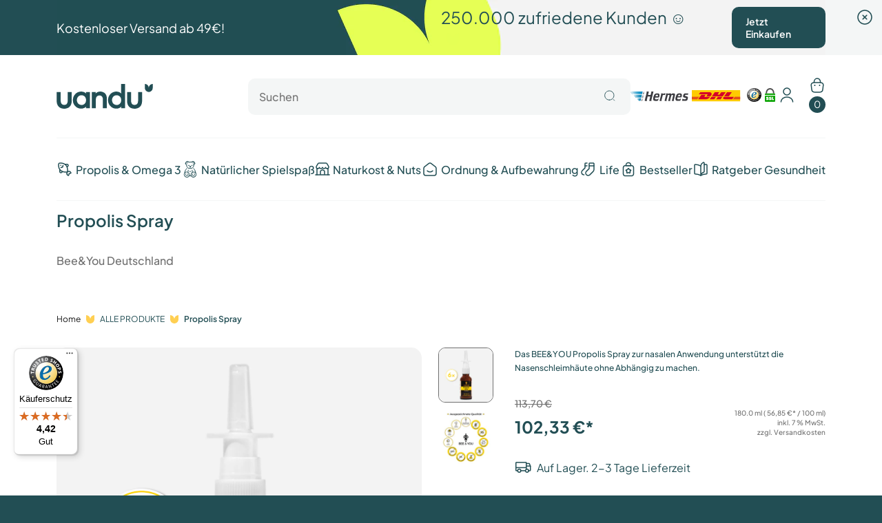

--- FILE ---
content_type: text/html; charset=utf-8
request_url: https://uandu.de/products/bee-you-propolis-spray-x-6
body_size: 113646
content:
<!doctype html>
<html class="no-js" lang="de">
  <head><link rel="preconnect" href="https://scripting.tracify.ai" />
<link rel="preload" as="script" href="https://scripting.tracify.ai/tracifyv2.js?csid=8b115472-7099-48c8-9013-36b6692b3f65">
<script async src="https://scripting.tracify.ai/tracifyv2.js?csid=8b115472-7099-48c8-9013-36b6692b3f65"></script>

<!--Content in content_for_header -->
<!--LayoutHub-Embed--><meta name="layouthub" /><link rel="stylesheet" type="text/css" href="[data-uri]" media="all">
<!--LH--><!--/LayoutHub-Embed--><meta charset="utf-8">
    <meta http-equiv="X-UA-Compatible" content="IE=edge">
    <meta name="viewport" content="width=device-width,initial-scale=1,max-scale=1">
    <meta name="theme-color" content="">
    <link rel="canonical" href="https://uandu.de/products/bee-you-propolis-spray-x-6"><link rel="icon" type="image/png" href="//uandu.de/cdn/shop/files/Untitled_design_23.png?crop=center&height=32&v=1687185320&width=32"><link rel="preconnect" href="https://fonts.shopifycdn.com" crossorigin><title>
      BEE&amp;YOU Propolis Spray x 6 kaufen | uandu
</title>

    
      <meta name="description" content="Kaufe das Bee &amp; You Propolis Spray Propolis in unserem Onlineshop. Entdecke einzigartige und nützliche Produkte bei uandu.">
    

    

<meta property="og:site_name" content="uandu">
<meta property="og:url" content="https://uandu.de/products/bee-you-propolis-spray-x-6">
<meta property="og:title" content="BEE&amp;YOU Propolis Spray x 6 kaufen | uandu">
<meta property="og:type" content="product">
<meta property="og:description" content="Kaufe das Bee &amp; You Propolis Spray Propolis in unserem Onlineshop. Entdecke einzigartige und nützliche Produkte bei uandu."><meta property="og:image" content="http://uandu.de/cdn/shop/files/98-PropolisSpray.jpg?v=1691762575">
  <meta property="og:image:secure_url" content="https://uandu.de/cdn/shop/files/98-PropolisSpray.jpg?v=1691762575">
  <meta property="og:image:width" content="1080">
  <meta property="og:image:height" content="1080"><meta property="og:price:amount" content="102,33">
  <meta property="og:price:currency" content="EUR"><meta name="twitter:card" content="summary_large_image">
<meta name="twitter:title" content="BEE&amp;YOU Propolis Spray x 6 kaufen | uandu">
<meta name="twitter:description" content="Kaufe das Bee &amp; You Propolis Spray Propolis in unserem Onlineshop. Entdecke einzigartige und nützliche Produkte bei uandu.">


    <script>window.performance && window.performance.mark && window.performance.mark('shopify.content_for_header.start');</script><meta name="google-site-verification" content="ds91X6fca0s2K0STv_bS4N3g8mLzrupjbPZer7daw2k">
<meta name="google-site-verification" content="A0WH_qAVxE-HZRPGBONUlD57cnFyHFjVPqR-aMGghwc">
<meta name="google-site-verification" content="GN98azvohNdRryVJXPCUngJi4qEzMaHnogzT9weZPIc">
<meta id="shopify-digital-wallet" name="shopify-digital-wallet" content="/36483104812/digital_wallets/dialog">
<meta name="shopify-checkout-api-token" content="3f3b995f1f6ee6f03cb506fd85c56895">
<meta id="in-context-paypal-metadata" data-shop-id="36483104812" data-venmo-supported="false" data-environment="production" data-locale="de_DE" data-paypal-v4="true" data-currency="EUR">
<link rel="alternate" hreflang="x-default" href="https://uandu.de/products/bee-you-propolis-spray-x-6">
<link rel="alternate" hreflang="de" href="https://uandu.de/products/bee-you-propolis-spray-x-6">
<link rel="alternate" hreflang="tr" href="https://uandu.de/tr/products/bee-you-propolis-spray-x-6">
<link rel="alternate" hreflang="en" href="https://uandu.de/en/products/bee-you-propolis-spray-x-6">
<link rel="alternate" type="application/json+oembed" href="https://uandu.de/products/bee-you-propolis-spray-x-6.oembed">
<script async="async" src="/checkouts/internal/preloads.js?locale=de-DE"></script>
<link rel="preconnect" href="https://shop.app" crossorigin="anonymous">
<script async="async" src="https://shop.app/checkouts/internal/preloads.js?locale=de-DE&shop_id=36483104812" crossorigin="anonymous"></script>
<script id="apple-pay-shop-capabilities" type="application/json">{"shopId":36483104812,"countryCode":"DE","currencyCode":"EUR","merchantCapabilities":["supports3DS"],"merchantId":"gid:\/\/shopify\/Shop\/36483104812","merchantName":"uandu","requiredBillingContactFields":["postalAddress","email"],"requiredShippingContactFields":["postalAddress","email"],"shippingType":"shipping","supportedNetworks":["visa","maestro","masterCard","amex"],"total":{"type":"pending","label":"uandu","amount":"1.00"},"shopifyPaymentsEnabled":true,"supportsSubscriptions":true}</script>
<script id="shopify-features" type="application/json">{"accessToken":"3f3b995f1f6ee6f03cb506fd85c56895","betas":["rich-media-storefront-analytics"],"domain":"uandu.de","predictiveSearch":true,"shopId":36483104812,"locale":"de"}</script>
<script>var Shopify = Shopify || {};
Shopify.shop = "uandu-de.myshopify.com";
Shopify.locale = "de";
Shopify.currency = {"active":"EUR","rate":"1.0"};
Shopify.country = "DE";
Shopify.theme = {"name":"Fol 1.7 - Subscription","id":174717108491,"schema_name":"Dawn","schema_version":"11.0.0","theme_store_id":null,"role":"main"};
Shopify.theme.handle = "null";
Shopify.theme.style = {"id":null,"handle":null};
Shopify.cdnHost = "uandu.de/cdn";
Shopify.routes = Shopify.routes || {};
Shopify.routes.root = "/";</script>
<script type="module">!function(o){(o.Shopify=o.Shopify||{}).modules=!0}(window);</script>
<script>!function(o){function n(){var o=[];function n(){o.push(Array.prototype.slice.apply(arguments))}return n.q=o,n}var t=o.Shopify=o.Shopify||{};t.loadFeatures=n(),t.autoloadFeatures=n()}(window);</script>
<script>
  window.ShopifyPay = window.ShopifyPay || {};
  window.ShopifyPay.apiHost = "shop.app\/pay";
  window.ShopifyPay.redirectState = null;
</script>
<script id="shop-js-analytics" type="application/json">{"pageType":"product"}</script>
<script defer="defer" async type="module" src="//uandu.de/cdn/shopifycloud/shop-js/modules/v2/client.init-shop-cart-sync_BH0MO3MH.de.esm.js"></script>
<script defer="defer" async type="module" src="//uandu.de/cdn/shopifycloud/shop-js/modules/v2/chunk.common_BErAfWaM.esm.js"></script>
<script defer="defer" async type="module" src="//uandu.de/cdn/shopifycloud/shop-js/modules/v2/chunk.modal_DqzNaksh.esm.js"></script>
<script type="module">
  await import("//uandu.de/cdn/shopifycloud/shop-js/modules/v2/client.init-shop-cart-sync_BH0MO3MH.de.esm.js");
await import("//uandu.de/cdn/shopifycloud/shop-js/modules/v2/chunk.common_BErAfWaM.esm.js");
await import("//uandu.de/cdn/shopifycloud/shop-js/modules/v2/chunk.modal_DqzNaksh.esm.js");

  window.Shopify.SignInWithShop?.initShopCartSync?.({"fedCMEnabled":true,"windoidEnabled":true});

</script>
<script>
  window.Shopify = window.Shopify || {};
  if (!window.Shopify.featureAssets) window.Shopify.featureAssets = {};
  window.Shopify.featureAssets['shop-js'] = {"shop-cart-sync":["modules/v2/client.shop-cart-sync__0cGp0nR.de.esm.js","modules/v2/chunk.common_BErAfWaM.esm.js","modules/v2/chunk.modal_DqzNaksh.esm.js"],"init-fed-cm":["modules/v2/client.init-fed-cm_CM6VDTst.de.esm.js","modules/v2/chunk.common_BErAfWaM.esm.js","modules/v2/chunk.modal_DqzNaksh.esm.js"],"init-shop-email-lookup-coordinator":["modules/v2/client.init-shop-email-lookup-coordinator_CBMbWck_.de.esm.js","modules/v2/chunk.common_BErAfWaM.esm.js","modules/v2/chunk.modal_DqzNaksh.esm.js"],"init-windoid":["modules/v2/client.init-windoid_BLu1c52k.de.esm.js","modules/v2/chunk.common_BErAfWaM.esm.js","modules/v2/chunk.modal_DqzNaksh.esm.js"],"shop-button":["modules/v2/client.shop-button_CA8sgLdC.de.esm.js","modules/v2/chunk.common_BErAfWaM.esm.js","modules/v2/chunk.modal_DqzNaksh.esm.js"],"shop-cash-offers":["modules/v2/client.shop-cash-offers_CtGlpQVP.de.esm.js","modules/v2/chunk.common_BErAfWaM.esm.js","modules/v2/chunk.modal_DqzNaksh.esm.js"],"shop-toast-manager":["modules/v2/client.shop-toast-manager_uf2EYvu_.de.esm.js","modules/v2/chunk.common_BErAfWaM.esm.js","modules/v2/chunk.modal_DqzNaksh.esm.js"],"init-shop-cart-sync":["modules/v2/client.init-shop-cart-sync_BH0MO3MH.de.esm.js","modules/v2/chunk.common_BErAfWaM.esm.js","modules/v2/chunk.modal_DqzNaksh.esm.js"],"init-customer-accounts-sign-up":["modules/v2/client.init-customer-accounts-sign-up_GYoAbbBa.de.esm.js","modules/v2/client.shop-login-button_BwiwRr-G.de.esm.js","modules/v2/chunk.common_BErAfWaM.esm.js","modules/v2/chunk.modal_DqzNaksh.esm.js"],"pay-button":["modules/v2/client.pay-button_Fn8OU5F0.de.esm.js","modules/v2/chunk.common_BErAfWaM.esm.js","modules/v2/chunk.modal_DqzNaksh.esm.js"],"init-customer-accounts":["modules/v2/client.init-customer-accounts_hH0NE_bx.de.esm.js","modules/v2/client.shop-login-button_BwiwRr-G.de.esm.js","modules/v2/chunk.common_BErAfWaM.esm.js","modules/v2/chunk.modal_DqzNaksh.esm.js"],"avatar":["modules/v2/client.avatar_BTnouDA3.de.esm.js"],"init-shop-for-new-customer-accounts":["modules/v2/client.init-shop-for-new-customer-accounts_iGaU0q4U.de.esm.js","modules/v2/client.shop-login-button_BwiwRr-G.de.esm.js","modules/v2/chunk.common_BErAfWaM.esm.js","modules/v2/chunk.modal_DqzNaksh.esm.js"],"shop-follow-button":["modules/v2/client.shop-follow-button_DfZt4rU7.de.esm.js","modules/v2/chunk.common_BErAfWaM.esm.js","modules/v2/chunk.modal_DqzNaksh.esm.js"],"checkout-modal":["modules/v2/client.checkout-modal_BkbVv7me.de.esm.js","modules/v2/chunk.common_BErAfWaM.esm.js","modules/v2/chunk.modal_DqzNaksh.esm.js"],"shop-login-button":["modules/v2/client.shop-login-button_BwiwRr-G.de.esm.js","modules/v2/chunk.common_BErAfWaM.esm.js","modules/v2/chunk.modal_DqzNaksh.esm.js"],"lead-capture":["modules/v2/client.lead-capture_uTCHmOe0.de.esm.js","modules/v2/chunk.common_BErAfWaM.esm.js","modules/v2/chunk.modal_DqzNaksh.esm.js"],"shop-login":["modules/v2/client.shop-login_DZ2U4X68.de.esm.js","modules/v2/chunk.common_BErAfWaM.esm.js","modules/v2/chunk.modal_DqzNaksh.esm.js"],"payment-terms":["modules/v2/client.payment-terms_ARjsA2tN.de.esm.js","modules/v2/chunk.common_BErAfWaM.esm.js","modules/v2/chunk.modal_DqzNaksh.esm.js"]};
</script>
<script>(function() {
  var isLoaded = false;
  function asyncLoad() {
    if (isLoaded) return;
    isLoaded = true;
    var urls = ["https:\/\/d9fvwtvqz2fm1.cloudfront.net\/shop\/js\/discount-on-cart-pro.min.js?shop=uandu-de.myshopify.com","https:\/\/gdprcdn.b-cdn.net\/js\/gdpr_cookie_consent.min.js?shop=uandu-de.myshopify.com","https:\/\/cdn.hello-charles.com\/charles-satellite\/1.x\/charles-snippet.js?proxy_vendor=shopify\u0026universe_uri=https:\/\/uandu.hello-charles.com\u0026script_id=41950504-99c3-425a-987f-69b2f7f35874\u0026shop=uandu-de.myshopify.com","https:\/\/static.klaviyo.com\/onsite\/js\/klaviyo.js?company_id=ULrkNp\u0026shop=uandu-de.myshopify.com","https:\/\/static.klaviyo.com\/onsite\/js\/klaviyo.js?company_id=ULrkNp\u0026shop=uandu-de.myshopify.com","https:\/\/static.klaviyo.com\/onsite\/js\/klaviyo.js?company_id=ULrkNp\u0026shop=uandu-de.myshopify.com","https:\/\/static.klaviyo.com\/onsite\/js\/klaviyo.js?company_id=ULrkNp\u0026shop=uandu-de.myshopify.com","https:\/\/static.klaviyo.com\/onsite\/js\/klaviyo.js?company_id=ULrkNp\u0026shop=uandu-de.myshopify.com","https:\/\/nudgify.ams3.cdn.digitaloceanspaces.com\/shopify.js?uuid=3d0a8148-0e41-4aac-899f-e92940488c75\u0026shop=uandu-de.myshopify.com","https:\/\/tseish-app.connect.trustedshops.com\/esc.js?apiBaseUrl=aHR0cHM6Ly90c2Vpc2gtYXBwLmNvbm5lY3QudHJ1c3RlZHNob3BzLmNvbQ==\u0026instanceId=dWFuZHUtZGUubXlzaG9waWZ5LmNvbQ==\u0026shop=uandu-de.myshopify.com","https:\/\/omnisnippet1.com\/platforms\/shopify.js?source=scriptTag\u0026v=2025-05-15T12\u0026shop=uandu-de.myshopify.com"];
    for (var i = 0; i < urls.length; i++) {
      var s = document.createElement('script');
      s.type = 'text/javascript';
      s.async = true;
      s.src = urls[i];
      var x = document.getElementsByTagName('script')[0];
      x.parentNode.insertBefore(s, x);
    }
  };
  if(window.attachEvent) {
    window.attachEvent('onload', asyncLoad);
  } else {
    window.addEventListener('load', asyncLoad, false);
  }
})();</script>
<script id="__st">var __st={"a":36483104812,"offset":3600,"reqid":"92aa6ed2-be11-4d32-8b6a-c9d679dca016-1769905762","pageurl":"uandu.de\/products\/bee-you-propolis-spray-x-6","u":"cc16b5b9983b","p":"product","rtyp":"product","rid":6553228050476};</script>
<script>window.ShopifyPaypalV4VisibilityTracking = true;</script>
<script id="captcha-bootstrap">!function(){'use strict';const t='contact',e='account',n='new_comment',o=[[t,t],['blogs',n],['comments',n],[t,'customer']],c=[[e,'customer_login'],[e,'guest_login'],[e,'recover_customer_password'],[e,'create_customer']],r=t=>t.map((([t,e])=>`form[action*='/${t}']:not([data-nocaptcha='true']) input[name='form_type'][value='${e}']`)).join(','),a=t=>()=>t?[...document.querySelectorAll(t)].map((t=>t.form)):[];function s(){const t=[...o],e=r(t);return a(e)}const i='password',u='form_key',d=['recaptcha-v3-token','g-recaptcha-response','h-captcha-response',i],f=()=>{try{return window.sessionStorage}catch{return}},m='__shopify_v',_=t=>t.elements[u];function p(t,e,n=!1){try{const o=window.sessionStorage,c=JSON.parse(o.getItem(e)),{data:r}=function(t){const{data:e,action:n}=t;return t[m]||n?{data:e,action:n}:{data:t,action:n}}(c);for(const[e,n]of Object.entries(r))t.elements[e]&&(t.elements[e].value=n);n&&o.removeItem(e)}catch(o){console.error('form repopulation failed',{error:o})}}const l='form_type',E='cptcha';function T(t){t.dataset[E]=!0}const w=window,h=w.document,L='Shopify',v='ce_forms',y='captcha';let A=!1;((t,e)=>{const n=(g='f06e6c50-85a8-45c8-87d0-21a2b65856fe',I='https://cdn.shopify.com/shopifycloud/storefront-forms-hcaptcha/ce_storefront_forms_captcha_hcaptcha.v1.5.2.iife.js',D={infoText:'Durch hCaptcha geschützt',privacyText:'Datenschutz',termsText:'Allgemeine Geschäftsbedingungen'},(t,e,n)=>{const o=w[L][v],c=o.bindForm;if(c)return c(t,g,e,D).then(n);var r;o.q.push([[t,g,e,D],n]),r=I,A||(h.body.append(Object.assign(h.createElement('script'),{id:'captcha-provider',async:!0,src:r})),A=!0)});var g,I,D;w[L]=w[L]||{},w[L][v]=w[L][v]||{},w[L][v].q=[],w[L][y]=w[L][y]||{},w[L][y].protect=function(t,e){n(t,void 0,e),T(t)},Object.freeze(w[L][y]),function(t,e,n,w,h,L){const[v,y,A,g]=function(t,e,n){const i=e?o:[],u=t?c:[],d=[...i,...u],f=r(d),m=r(i),_=r(d.filter((([t,e])=>n.includes(e))));return[a(f),a(m),a(_),s()]}(w,h,L),I=t=>{const e=t.target;return e instanceof HTMLFormElement?e:e&&e.form},D=t=>v().includes(t);t.addEventListener('submit',(t=>{const e=I(t);if(!e)return;const n=D(e)&&!e.dataset.hcaptchaBound&&!e.dataset.recaptchaBound,o=_(e),c=g().includes(e)&&(!o||!o.value);(n||c)&&t.preventDefault(),c&&!n&&(function(t){try{if(!f())return;!function(t){const e=f();if(!e)return;const n=_(t);if(!n)return;const o=n.value;o&&e.removeItem(o)}(t);const e=Array.from(Array(32),(()=>Math.random().toString(36)[2])).join('');!function(t,e){_(t)||t.append(Object.assign(document.createElement('input'),{type:'hidden',name:u})),t.elements[u].value=e}(t,e),function(t,e){const n=f();if(!n)return;const o=[...t.querySelectorAll(`input[type='${i}']`)].map((({name:t})=>t)),c=[...d,...o],r={};for(const[a,s]of new FormData(t).entries())c.includes(a)||(r[a]=s);n.setItem(e,JSON.stringify({[m]:1,action:t.action,data:r}))}(t,e)}catch(e){console.error('failed to persist form',e)}}(e),e.submit())}));const S=(t,e)=>{t&&!t.dataset[E]&&(n(t,e.some((e=>e===t))),T(t))};for(const o of['focusin','change'])t.addEventListener(o,(t=>{const e=I(t);D(e)&&S(e,y())}));const B=e.get('form_key'),M=e.get(l),P=B&&M;t.addEventListener('DOMContentLoaded',(()=>{const t=y();if(P)for(const e of t)e.elements[l].value===M&&p(e,B);[...new Set([...A(),...v().filter((t=>'true'===t.dataset.shopifyCaptcha))])].forEach((e=>S(e,t)))}))}(h,new URLSearchParams(w.location.search),n,t,e,['guest_login'])})(!0,!0)}();</script>
<script integrity="sha256-4kQ18oKyAcykRKYeNunJcIwy7WH5gtpwJnB7kiuLZ1E=" data-source-attribution="shopify.loadfeatures" defer="defer" src="//uandu.de/cdn/shopifycloud/storefront/assets/storefront/load_feature-a0a9edcb.js" crossorigin="anonymous"></script>
<script crossorigin="anonymous" defer="defer" src="//uandu.de/cdn/shopifycloud/storefront/assets/shopify_pay/storefront-65b4c6d7.js?v=20250812"></script>
<script data-source-attribution="shopify.dynamic_checkout.dynamic.init">var Shopify=Shopify||{};Shopify.PaymentButton=Shopify.PaymentButton||{isStorefrontPortableWallets:!0,init:function(){window.Shopify.PaymentButton.init=function(){};var t=document.createElement("script");t.src="https://uandu.de/cdn/shopifycloud/portable-wallets/latest/portable-wallets.de.js",t.type="module",document.head.appendChild(t)}};
</script>
<script data-source-attribution="shopify.dynamic_checkout.buyer_consent">
  function portableWalletsHideBuyerConsent(e){var t=document.getElementById("shopify-buyer-consent"),n=document.getElementById("shopify-subscription-policy-button");t&&n&&(t.classList.add("hidden"),t.setAttribute("aria-hidden","true"),n.removeEventListener("click",e))}function portableWalletsShowBuyerConsent(e){var t=document.getElementById("shopify-buyer-consent"),n=document.getElementById("shopify-subscription-policy-button");t&&n&&(t.classList.remove("hidden"),t.removeAttribute("aria-hidden"),n.addEventListener("click",e))}window.Shopify?.PaymentButton&&(window.Shopify.PaymentButton.hideBuyerConsent=portableWalletsHideBuyerConsent,window.Shopify.PaymentButton.showBuyerConsent=portableWalletsShowBuyerConsent);
</script>
<script data-source-attribution="shopify.dynamic_checkout.cart.bootstrap">document.addEventListener("DOMContentLoaded",(function(){function t(){return document.querySelector("shopify-accelerated-checkout-cart, shopify-accelerated-checkout")}if(t())Shopify.PaymentButton.init();else{new MutationObserver((function(e,n){t()&&(Shopify.PaymentButton.init(),n.disconnect())})).observe(document.body,{childList:!0,subtree:!0})}}));
</script>
<link id="shopify-accelerated-checkout-styles" rel="stylesheet" media="screen" href="https://uandu.de/cdn/shopifycloud/portable-wallets/latest/accelerated-checkout-backwards-compat.css" crossorigin="anonymous">
<style id="shopify-accelerated-checkout-cart">
        #shopify-buyer-consent {
  margin-top: 1em;
  display: inline-block;
  width: 100%;
}

#shopify-buyer-consent.hidden {
  display: none;
}

#shopify-subscription-policy-button {
  background: none;
  border: none;
  padding: 0;
  text-decoration: underline;
  font-size: inherit;
  cursor: pointer;
}

#shopify-subscription-policy-button::before {
  box-shadow: none;
}

      </style>

<script>window.performance && window.performance.mark && window.performance.mark('shopify.content_for_header.end');</script>

    <link href="//uandu.de/cdn/shop/t/92/assets/fonts.css?v=139811006960277078971740985569" rel="stylesheet" type="text/css" media="all" />
    <link href="//uandu.de/cdn/shop/t/92/assets/bootstrap-grid.css?v=172481556468368654241740985569" rel="stylesheet" type="text/css" media="all" />
    <link href="//uandu.de/cdn/shop/t/92/assets/base.css?v=59412039980756356421751028124" rel="stylesheet" type="text/css" media="all" />
    <link rel="stylesheet" href="https://cdnjs.cloudflare.com/ajax/libs/animate.css/4.1.1/animate.min.css">

    <script
      type="text/javascript"
      src="//widgets.trustedshops.com/reviews/tsSticker/tsProductStickerSummary.js"
    ></script>

    <script>
      document.documentElement.className = document.documentElement.className.replace('no-js', 'js');
      if (Shopify.designMode) {
        document.documentElement.classList.add('shopify-design-mode');
      }
    </script>

    <script src="https://cdn.jsdelivr.net/npm/owl.carousel@2.3.4/dist/owl.carousel.min.js" defer></script>
    <link href="https://cdn.jsdelivr.net/npm/owl.carousel@2.3.4/dist/assets/owl.carousel.min.css" rel="stylesheet">

    <script
      src="https://code.jquery.com/jquery-3.7.0.min.js"
      integrity="sha256-2Pmvv0kuTBOenSvLm6bvfBSSHrUJ+3A7x6P5Ebd07/g="
      crossorigin="anonymous"
    ></script>

    <script src="https://www.googleoptimize.com/optimize.js?id=OPT-NB9LL8L"></script>

    <script type="text/javascript" src="https://scripting.tracify.ai/api.v1.js"></script>
    <script type="text/javascript">
        tracify = Tracify({ csid: "8b115472-7099-48c8-9013-36b6692b3f65", fingerPrint: true });

      function handleFn(callback) {
        try {
          callback();
        }
        catch (e) {
          console.log(e);
        }
      }
    </script>

    <!-- Taboola Pixel Code -->
<script type='text/javascript'>
  window._tfa = window._tfa || [];
  window._tfa.push({notify: 'event', name: 'page_view', id: 1695229});
  !function (t, f, a, x) {
         if (!document.getElementById(x)) {
            t.async = 1;t.src = a;t.id=x;f.parentNode.insertBefore(t, f);
         }
  }(document.createElement('script'),
  document.getElementsByTagName('script')[0],
  '//cdn.taboola.com/libtrc/unip/1695229/tfa.js',
  'tb_tfa_script');
</script>
<!-- End of Taboola Pixel Code -->

    <script src="https://customized-whatsapp-widget.chatarmin.com/widget-fetcher.js?w_id=66b1f252940f8901047d0689&u_id=66a24e9302601fbbbb6baee7" async ></script>

    
  <!-- BEGIN app block: shopify://apps/uppromote-affiliate/blocks/core-script/64c32457-930d-4cb9-9641-e24c0d9cf1f4 --><!-- BEGIN app snippet: core-metafields-setting --><!--suppress ES6ConvertVarToLetConst -->
<script type="application/json" id="core-uppromote-settings">{"app_env":{"env":"production"},"message_bar_setting":{"referral_enable":0,"referral_content":"You're shopping with {affiliate_name}!","referral_font":"Poppins","referral_font_size":14,"referral_text_color":"#ffffff","referral_background_color":"#338FB1","not_referral_enable":0,"not_referral_content":"Enjoy your time.","not_referral_font":"Poppins","not_referral_font_size":14,"not_referral_text_color":"#ffffff","not_referral_background_color":"#338FB1"}}</script>
<script type="application/json" id="core-uppromote-cart">{"note":null,"attributes":{},"original_total_price":0,"total_price":0,"total_discount":0,"total_weight":0.0,"item_count":0,"items":[],"requires_shipping":false,"currency":"EUR","items_subtotal_price":0,"cart_level_discount_applications":[],"checkout_charge_amount":0}</script>
<script id="core-uppromote-quick-store-tracking-vars">
    function getDocumentContext(){const{href:a,hash:b,host:c,hostname:d,origin:e,pathname:f,port:g,protocol:h,search:i}=window.location,j=document.referrer,k=document.characterSet,l=document.title;return{location:{href:a,hash:b,host:c,hostname:d,origin:e,pathname:f,port:g,protocol:h,search:i},referrer:j||document.location.href,characterSet:k,title:l}}function getNavigatorContext(){const{language:a,cookieEnabled:b,languages:c,userAgent:d}=navigator;return{language:a,cookieEnabled:b,languages:c,userAgent:d}}function getWindowContext(){const{innerHeight:a,innerWidth:b,outerHeight:c,outerWidth:d,origin:e,screen:{height:j,width:k},screenX:f,screenY:g,scrollX:h,scrollY:i}=window;return{innerHeight:a,innerWidth:b,outerHeight:c,outerWidth:d,origin:e,screen:{screenHeight:j,screenWidth:k},screenX:f,screenY:g,scrollX:h,scrollY:i,location:getDocumentContext().location}}function getContext(){return{document:getDocumentContext(),navigator:getNavigatorContext(),window:getWindowContext()}}
    if (window.location.href.includes('?sca_ref=')) {
        localStorage.setItem('__up_lastViewedPageContext', JSON.stringify({
            context: getContext(),
            timestamp: new Date().toISOString(),
        }))
    }
</script>

<script id="core-uppromote-setting-booster">
    var UpPromoteCoreSettings = JSON.parse(document.getElementById('core-uppromote-settings').textContent)
    UpPromoteCoreSettings.currentCart = JSON.parse(document.getElementById('core-uppromote-cart')?.textContent || '{}')
    const idToClean = ['core-uppromote-settings', 'core-uppromote-cart', 'core-uppromote-setting-booster', 'core-uppromote-quick-store-tracking-vars']
    idToClean.forEach(id => {
        document.getElementById(id)?.remove()
    })
</script>
<!-- END app snippet -->


<!-- END app block --><!-- BEGIN app block: shopify://apps/uppromote-affiliate/blocks/customer-referral/64c32457-930d-4cb9-9641-e24c0d9cf1f4 --><link rel="preload" href="https://cdn.shopify.com/extensions/019be912-7856-7c1f-9705-c70a8c8d7a8b/app-109/assets/customer-referral.css" as="style" onload="this.onload=null;this.rel='stylesheet'">
<script>
  document.addEventListener("DOMContentLoaded", function () {
    const params = new URLSearchParams(window.location.search);
    if (params.has('sca_ref') || params.has('sca_crp')) {
      document.body.setAttribute('is-affiliate-link', '');
    }
  });
</script>


<!-- END app block --><!-- BEGIN app block: shopify://apps/klaviyo-email-marketing-sms/blocks/klaviyo-onsite-embed/2632fe16-c075-4321-a88b-50b567f42507 -->












  <script async src="https://static.klaviyo.com/onsite/js/ULrkNp/klaviyo.js?company_id=ULrkNp"></script>
  <script>!function(){if(!window.klaviyo){window._klOnsite=window._klOnsite||[];try{window.klaviyo=new Proxy({},{get:function(n,i){return"push"===i?function(){var n;(n=window._klOnsite).push.apply(n,arguments)}:function(){for(var n=arguments.length,o=new Array(n),w=0;w<n;w++)o[w]=arguments[w];var t="function"==typeof o[o.length-1]?o.pop():void 0,e=new Promise((function(n){window._klOnsite.push([i].concat(o,[function(i){t&&t(i),n(i)}]))}));return e}}})}catch(n){window.klaviyo=window.klaviyo||[],window.klaviyo.push=function(){var n;(n=window._klOnsite).push.apply(n,arguments)}}}}();</script>

  
    <script id="viewed_product">
      if (item == null) {
        var _learnq = _learnq || [];

        var MetafieldReviews = null
        var MetafieldYotpoRating = null
        var MetafieldYotpoCount = null
        var MetafieldLooxRating = null
        var MetafieldLooxCount = null
        var okendoProduct = null
        var okendoProductReviewCount = null
        var okendoProductReviewAverageValue = null
        try {
          // The following fields are used for Customer Hub recently viewed in order to add reviews.
          // This information is not part of __kla_viewed. Instead, it is part of __kla_viewed_reviewed_items
          MetafieldReviews = {};
          MetafieldYotpoRating = null
          MetafieldYotpoCount = null
          MetafieldLooxRating = null
          MetafieldLooxCount = null

          okendoProduct = null
          // If the okendo metafield is not legacy, it will error, which then requires the new json formatted data
          if (okendoProduct && 'error' in okendoProduct) {
            okendoProduct = null
          }
          okendoProductReviewCount = okendoProduct ? okendoProduct.reviewCount : null
          okendoProductReviewAverageValue = okendoProduct ? okendoProduct.reviewAverageValue : null
        } catch (error) {
          console.error('Error in Klaviyo onsite reviews tracking:', error);
        }

        var item = {
          Name: "Propolis Spray",
          ProductID: 6553228050476,
          Categories: ["ALLE PRODUKTE","Angebote","Bee \u0026 You","Kampanya $ Discount Collection"],
          ImageURL: "https://uandu.de/cdn/shop/files/98-PropolisSpray_grande.jpg?v=1691762575",
          URL: "https://uandu.de/products/bee-you-propolis-spray-x-6",
          Brand: "Bee\u0026You Deutschland",
          Price: "102,33 €",
          Value: "102,33",
          CompareAtPrice: "113,70 €"
        };
        _learnq.push(['track', 'Viewed Product', item]);
        _learnq.push(['trackViewedItem', {
          Title: item.Name,
          ItemId: item.ProductID,
          Categories: item.Categories,
          ImageUrl: item.ImageURL,
          Url: item.URL,
          Metadata: {
            Brand: item.Brand,
            Price: item.Price,
            Value: item.Value,
            CompareAtPrice: item.CompareAtPrice
          },
          metafields:{
            reviews: MetafieldReviews,
            yotpo:{
              rating: MetafieldYotpoRating,
              count: MetafieldYotpoCount,
            },
            loox:{
              rating: MetafieldLooxRating,
              count: MetafieldLooxCount,
            },
            okendo: {
              rating: okendoProductReviewAverageValue,
              count: okendoProductReviewCount,
            }
          }
        }]);
      }
    </script>
  




  <script>
    window.klaviyoReviewsProductDesignMode = false
  </script>







<!-- END app block --><!-- BEGIN app block: shopify://apps/paywhirl-subscriptions/blocks/paywhirl-customer-portal/41e95d60-82cf-46e8-84de-618d7e4c37b7 -->



<style>
@keyframes paywhirl-customer-portal-loader {
  0% { -ms-transform: rotate(0deg); -webkit-transform: rotate(0deg); transform: rotate(0deg); }
  100% { -ms-transform: rotate(360deg); -webkit-transform: rotate(360deg); transform: rotate(360deg); }
}

#paywhirl-customer-portal-frame {
  width: 100%;
  height: 0;
  border: none;
}

#paywhirl-customer-portal-loader {
  margin-top: 100px;
  text-align: center;
}

html.paywhirl-customer-portal main > :not(#paywhirl-customer-portal-wrap) {
  display: none !important;
}
</style>

<script type="text/javascript">
(function() {
  const locale = window.Shopify && window.Shopify.locale ? window.Shopify.locale : 'en';

  const showSubscriptionsLink = false;
  const showCustomerLoginNote = false;
  const showAddressChangeNote = false;

  addEventListener('DOMContentLoaded', () => {
    const accountPath = '/account'
    if (showSubscriptionsLink && location.pathname === accountPath) {
      addSubscriptionsUrl()
    }

    const addressesPath = '/account/addresses'
    if (showAddressChangeNote && location.pathname === addressesPath) {
      addAddressChangeNote()
    }

    const accountLoginPath = '/account/login'
    if (showCustomerLoginNote && location.pathname === accountLoginPath) {
      addCustomerLoginNote()
    }
  }, { once: true });

  const portalPage = (() => {
    const match = location.search.match(/[\?&]pw-page=([^&]+)/);
    return match ? decodeURIComponent(match[1]) : null;
  })()

  if (!portalPage) {
    return;
  }

  document.querySelector('html').classList.add('paywhirl-customer-portal');

  function addSubscriptionsUrl() {
    const addressesLinkElements = document.querySelectorAll('[href="/account/addresses"]');

    Array.from(addressesLinkElements).forEach((addressesLinkElement) => {
      let targetElement = addressesLinkElement;
      let snippet = new DocumentFragment();

      const subscriptionLinkElement = document.createElement('A');
      const linkClasses = addressesLinkElement.getAttribute('class');
      subscriptionLinkElement.innerHTML = t('general:account-subscriptions-link', 'My Subscriptions');
      subscriptionLinkElement.setAttribute('href', '/account?pw-page=%2F');
      linkClasses && subscriptionLinkElement.setAttribute('class', linkClasses);

      if (!targetElement.nextElementSibling && !targetElement.previousElementSibling) {
          targetElement = addressesLinkElement.parentElement;

          const container = document.createElement(targetElement.tagName);
          const containerClasses = targetElement.getAttribute('class');
          containerClasses && container.setAttribute('class', containerClasses);

          snippet = container;
      }

      snippet.appendChild(subscriptionLinkElement);

      targetElement.after(snippet)

      const targetDisplayStyle = window.getComputedStyle(targetElement).display;
      if (['inline', 'inline-block'].includes(targetDisplayStyle)) {
          targetElement.after(document.createElement('BR'))
      }
    });
  }

  function addAddressChangeNote() {
    const addressesPath = '/account/addresses'
    const forms = document.querySelectorAll('form[action^="' + addressesPath + '"]')

    Array.from(forms).forEach((form) => {
      const submitButton = form.querySelector('[type="submit"]')
      const infoText = document.createElement('P')
      const subscriptionsLink = t('general:account-subscriptions-link', 'my subscriptions').toLowerCase()
      const text = t('general:default-address-change-note', "Changing your default address does not affect existing subscriptions. If you'd like to change your delivery address for recurring orders, please visit the _SUBSCRIPTIONS_LINK_ page")
      infoText.innerHTML = text.replace('_SUBSCRIPTIONS_LINK_', '<a href="/account?pw-page=%2F">' + subscriptionsLink + '</a>')

      if (submitButton) {
        submitButton.parentElement.insertBefore(infoText, submitButton)
        return
      }

      const defaultAddressInput = form.querySelector('input[name="address[default]"]')
      if (defaultAddressInput) {
        defaultAddressInput.parentElement.insertBefore(infoText, defaultAddressInput)
      }
    })
  }

  function addCustomerLoginNote() {
    const accountLoginPath = '/account/login'
    const forms = document.querySelectorAll('form[action^="' + accountLoginPath + '"]')

    Array.from(forms).forEach((form) => {
      const textNote = document.createElement('P')
      textNote.innerHTML = t('general:customer-login-page-note', 'In order to access your subscriptions, create an account with the same email address')
      form.append(textNote)
    })
  }

  function t(key, defaultValue) {
    const settings = null;

    const defaultKey = `default:${key}`;
    const localeKey = `${locale}:${key}`;
    const translations = settings && settings.translations ? settings.translations : {};
    const defaultTranslation = translations[defaultKey] ? translations[defaultKey] : defaultValue;

    return translations[localeKey] ? translations[localeKey] : defaultTranslation;
  }

  const template = `
    <div id="paywhirl-customer-portal-wrap" class="page-width">
      <div id="paywhirl-customer-portal-loader">
<svg
  aria-hidden="true"
  focusable="false"
  role="presentation"
  style="animation: paywhirl-customer-portal-loader 500ms infinite linear;display:inline-block;width:20px;height:20px;vertical-align:middle;fill:currentColor;"
  viewBox="0 0 20 20"
>
  <path d="M7.229 1.173a9.25 9.25 0 1 0 11.655 11.412 1.25 1.25 0 1 0-2.4-.698 6.75 6.75 0 1 1-8.506-8.329 1.25 1.25 0 1 0-.75-2.385z" fill="#919EAB"/>
</svg>
</div>
      <iframe id="paywhirl-customer-portal-frame" src="/a/paywhirl${portalPage}?locale=${locale}&use_built_in_stylesheets=1"></iframe>
    </div>
  `;

  addEventListener('load', () => {
    const containerSelector = "main";
    const container = document.querySelector(containerSelector);

    if (!container) {
      return console.log(`The container element '${containerSelector}' for the PayWhirl Customer Portal couldn't be found. Please review the corresponding setting in Theme settings -> App embeds or contact our support.`);
    }

    container.innerHTML = template;
  })
})()
</script>

<!-- END app block --><!-- BEGIN app block: shopify://apps/uppromote-affiliate/blocks/message-bar/64c32457-930d-4cb9-9641-e24c0d9cf1f4 --><script type="application/json" id="uppromote-message-bar-setting" class="metafield-json">{"referral_enable":0,"referral_content":"You're shopping with {affiliate_name}!","referral_font":"Poppins","referral_font_size":14,"referral_text_color":"#ffffff","referral_background_color":"#338FB1","not_referral_enable":0,"not_referral_content":"Enjoy your time.","not_referral_font":"Poppins","not_referral_font_size":14,"not_referral_text_color":"#ffffff","not_referral_background_color":"#338FB1"}</script>

<style>
    body {
        transition: padding-top .2s;
    }
    .scaaf-message-bar {
        --primary-text-color: #ffffff;
        --secondary-text-color: #ffffff;
        --primary-bg-color: #338FB1;
        --secondary-bg-color: #338FB1;
        --primary-text-size: 14px;
        --secondary-text-size: 14px;
        text-align: center;
        display: block;
        width: 100%;
        padding: 10px;
        animation-duration: .5s;
        animation-name: fadeIn;
        position: absolute;
        top: 0;
        left: 0;
        width: 100%;
        z-index: 10;
    }

    .scaaf-message-bar-content {
        margin: 0;
        padding: 0;
    }

    .scaaf-message-bar[data-layout=referring] {
        background-color: var(--primary-bg-color);
        color: var(--primary-text-color);
        font-size: var(--primary-text-size);
    }

    .scaaf-message-bar[data-layout=direct] {
        background-color: var(--secondary-bg-color);
        color: var(--secondary-text-color);
        font-size: var(--secondary-text-size);
    }

</style>

<script type="text/javascript">
    (function() {
        let container, contentContainer
        const settingTag = document.querySelector('script#uppromote-message-bar-setting')

        if (!settingTag || !settingTag.textContent) {
            return
        }

        const setting = JSON.parse(settingTag.textContent)
        if (!setting.referral_enable) {
            return
        }

        const getCookie = (cName) => {
            let name = cName + '='
            let decodedCookie = decodeURIComponent(document.cookie)
            let ca = decodedCookie.split(';')
            for (let i = 0; i < ca.length; i++) {
                let c = ca[i]
                while (c.charAt(0) === ' ') {
                    c = c.substring(1)
                }
                if (c.indexOf(name) === 0) {
                    return c.substring(name.length, c.length)
                }
            }

            return null
        }

        function renderContainer() {
            container = document.createElement('div')
            container.classList.add('scaaf-message-bar')
            contentContainer = document.createElement('p')
            contentContainer.classList.add('scaaf-message-bar-content')
            container.append(contentContainer)
        }

        function calculateLayout() {
            const height = container.scrollHeight

            function onMouseMove() {
                document.body.style.paddingTop = `${height}px`
                document.body.removeEventListener('mousemove', onMouseMove)
                document.body.removeEventListener('touchstart', onMouseMove)
            }

            document.body.addEventListener('mousemove', onMouseMove)
            document.body.addEventListener('touchstart', onMouseMove)
        }

        renderContainer()

        function fillDirectContent() {
            if (!setting.not_referral_enable) {
                return
            }
            container.dataset.layout = 'direct'
            contentContainer.textContent = setting.not_referral_content
            document.body.prepend(container)
            calculateLayout()
        }

        function prepareForReferring() {
            contentContainer.textContent = 'Loading'
            contentContainer.style.visibility = 'hidden'
            document.body.prepend(container)
            calculateLayout()
        }

        function fillReferringContent(aff) {
            container.dataset.layout = 'referring'
            contentContainer.textContent = setting.referral_content
                .replaceAll('{affiliate_name}', aff.name)
                .replaceAll('{company}', aff.company)
                .replaceAll('{affiliate_firstname}', aff.first_name)
                .replaceAll('{personal_detail}', aff.personal_detail)
            contentContainer.style.visibility = 'visible'
        }

        function safeJsonParse (str) {
            if (!str) return null;
            try {
                return JSON.parse(str);
            } catch {
                return null;
            }
        }

        function renderFromCookie(affiliateID) {
            if (!affiliateID) {
                fillDirectContent()
                return
            }

            prepareForReferring()

            let info
            const raw = getCookie('_up_a_info')

            try {
                if (raw) {
                    info = safeJsonParse(raw)
                }
            } catch {
                console.warn('Affiliate info (_up_a_info) is invalid JSON', raw)
                fillDirectContent()
                return
            }

            if (!info) {
                fillDirectContent()
                return
            }

            const aff = {
                company: info.company || '',
                name: (info.first_name || '') + ' ' + (info.last_name || ''),
                first_name: info.first_name || '',
                personal_detail: getCookie('scaaf_pd') || ''
            }

            fillReferringContent(aff)
        }

        function paintMessageBar() {
            if (!document.body) {
                return requestAnimationFrame(paintMessageBar)
            }

            const urlParams = new URLSearchParams(window.location.search)
            const scaRef = urlParams.get("sca_ref")
            const urlAffiliateID = scaRef ? scaRef.split('.')[0] + '' : null
            const cookieAffiliateID = getCookie('up_uppromote_aid')
            const isReferralLink = !!scaRef

            if (!isReferralLink) {
                if (cookieAffiliateID) {
                    renderFromCookie(cookieAffiliateID)
                    return
                }
                fillDirectContent()
                return
            }

            if (cookieAffiliateID === urlAffiliateID) {
                renderFromCookie(cookieAffiliateID)
                return
            }

            const lastClick = Number(getCookie('up_uppromote_lc') || 0)
            const diffMinuteFromNow = (Date.now() - lastClick) / (60 * 1000)
            if (diffMinuteFromNow <= 1) {
                renderFromCookie(cookieAffiliateID)
                return
            }

            let waited = 0
            const MAX_WAIT = 5000
            const INTERVAL = 300

            const timer = setInterval(() => {
                const newCookieID = getCookie('up_uppromote_aid')
                const isStillThatAffiliate = newCookieID === urlAffiliateID
                const isReceived = localStorage.getItem('up_uppromote_received') === '1'
                let isLoadedAffiliateInfoDone = !!safeJsonParse(getCookie('_up_a_info'))

                if (isReceived && isStillThatAffiliate && isLoadedAffiliateInfoDone) {
                    clearInterval(timer)
                    renderFromCookie(newCookieID)
                    return
                }

                waited += INTERVAL
                if (waited >= MAX_WAIT) {
                    clearInterval(timer)
                    fillDirectContent()
                }
            }, INTERVAL)
        }

        requestAnimationFrame(paintMessageBar)
    })()
</script>


<!-- END app block --><!-- BEGIN app block: shopify://apps/frequently-bought/blocks/app-embed-block/b1a8cbea-c844-4842-9529-7c62dbab1b1f --><script>
    window.codeblackbelt = window.codeblackbelt || {};
    window.codeblackbelt.shop = window.codeblackbelt.shop || 'uandu-de.myshopify.com';
    
        window.codeblackbelt.productId = 6553228050476;</script><script src="//cdn.codeblackbelt.com/widgets/frequently-bought-together/main.min.js?version=2026020101+0100" async></script>
 <!-- END app block --><script src="https://cdn.shopify.com/extensions/019be912-7856-7c1f-9705-c70a8c8d7a8b/app-109/assets/core.min.js" type="text/javascript" defer="defer"></script>
<script src="https://cdn.shopify.com/extensions/019be912-7856-7c1f-9705-c70a8c8d7a8b/app-109/assets/customer-referral.js" type="text/javascript" defer="defer"></script>
<link href="https://monorail-edge.shopifysvc.com" rel="dns-prefetch">
<script>(function(){if ("sendBeacon" in navigator && "performance" in window) {try {var session_token_from_headers = performance.getEntriesByType('navigation')[0].serverTiming.find(x => x.name == '_s').description;} catch {var session_token_from_headers = undefined;}var session_cookie_matches = document.cookie.match(/_shopify_s=([^;]*)/);var session_token_from_cookie = session_cookie_matches && session_cookie_matches.length === 2 ? session_cookie_matches[1] : "";var session_token = session_token_from_headers || session_token_from_cookie || "";function handle_abandonment_event(e) {var entries = performance.getEntries().filter(function(entry) {return /monorail-edge.shopifysvc.com/.test(entry.name);});if (!window.abandonment_tracked && entries.length === 0) {window.abandonment_tracked = true;var currentMs = Date.now();var navigation_start = performance.timing.navigationStart;var payload = {shop_id: 36483104812,url: window.location.href,navigation_start,duration: currentMs - navigation_start,session_token,page_type: "product"};window.navigator.sendBeacon("https://monorail-edge.shopifysvc.com/v1/produce", JSON.stringify({schema_id: "online_store_buyer_site_abandonment/1.1",payload: payload,metadata: {event_created_at_ms: currentMs,event_sent_at_ms: currentMs}}));}}window.addEventListener('pagehide', handle_abandonment_event);}}());</script>
<script id="web-pixels-manager-setup">(function e(e,d,r,n,o){if(void 0===o&&(o={}),!Boolean(null===(a=null===(i=window.Shopify)||void 0===i?void 0:i.analytics)||void 0===a?void 0:a.replayQueue)){var i,a;window.Shopify=window.Shopify||{};var t=window.Shopify;t.analytics=t.analytics||{};var s=t.analytics;s.replayQueue=[],s.publish=function(e,d,r){return s.replayQueue.push([e,d,r]),!0};try{self.performance.mark("wpm:start")}catch(e){}var l=function(){var e={modern:/Edge?\/(1{2}[4-9]|1[2-9]\d|[2-9]\d{2}|\d{4,})\.\d+(\.\d+|)|Firefox\/(1{2}[4-9]|1[2-9]\d|[2-9]\d{2}|\d{4,})\.\d+(\.\d+|)|Chrom(ium|e)\/(9{2}|\d{3,})\.\d+(\.\d+|)|(Maci|X1{2}).+ Version\/(15\.\d+|(1[6-9]|[2-9]\d|\d{3,})\.\d+)([,.]\d+|)( \(\w+\)|)( Mobile\/\w+|) Safari\/|Chrome.+OPR\/(9{2}|\d{3,})\.\d+\.\d+|(CPU[ +]OS|iPhone[ +]OS|CPU[ +]iPhone|CPU IPhone OS|CPU iPad OS)[ +]+(15[._]\d+|(1[6-9]|[2-9]\d|\d{3,})[._]\d+)([._]\d+|)|Android:?[ /-](13[3-9]|1[4-9]\d|[2-9]\d{2}|\d{4,})(\.\d+|)(\.\d+|)|Android.+Firefox\/(13[5-9]|1[4-9]\d|[2-9]\d{2}|\d{4,})\.\d+(\.\d+|)|Android.+Chrom(ium|e)\/(13[3-9]|1[4-9]\d|[2-9]\d{2}|\d{4,})\.\d+(\.\d+|)|SamsungBrowser\/([2-9]\d|\d{3,})\.\d+/,legacy:/Edge?\/(1[6-9]|[2-9]\d|\d{3,})\.\d+(\.\d+|)|Firefox\/(5[4-9]|[6-9]\d|\d{3,})\.\d+(\.\d+|)|Chrom(ium|e)\/(5[1-9]|[6-9]\d|\d{3,})\.\d+(\.\d+|)([\d.]+$|.*Safari\/(?![\d.]+ Edge\/[\d.]+$))|(Maci|X1{2}).+ Version\/(10\.\d+|(1[1-9]|[2-9]\d|\d{3,})\.\d+)([,.]\d+|)( \(\w+\)|)( Mobile\/\w+|) Safari\/|Chrome.+OPR\/(3[89]|[4-9]\d|\d{3,})\.\d+\.\d+|(CPU[ +]OS|iPhone[ +]OS|CPU[ +]iPhone|CPU IPhone OS|CPU iPad OS)[ +]+(10[._]\d+|(1[1-9]|[2-9]\d|\d{3,})[._]\d+)([._]\d+|)|Android:?[ /-](13[3-9]|1[4-9]\d|[2-9]\d{2}|\d{4,})(\.\d+|)(\.\d+|)|Mobile Safari.+OPR\/([89]\d|\d{3,})\.\d+\.\d+|Android.+Firefox\/(13[5-9]|1[4-9]\d|[2-9]\d{2}|\d{4,})\.\d+(\.\d+|)|Android.+Chrom(ium|e)\/(13[3-9]|1[4-9]\d|[2-9]\d{2}|\d{4,})\.\d+(\.\d+|)|Android.+(UC? ?Browser|UCWEB|U3)[ /]?(15\.([5-9]|\d{2,})|(1[6-9]|[2-9]\d|\d{3,})\.\d+)\.\d+|SamsungBrowser\/(5\.\d+|([6-9]|\d{2,})\.\d+)|Android.+MQ{2}Browser\/(14(\.(9|\d{2,})|)|(1[5-9]|[2-9]\d|\d{3,})(\.\d+|))(\.\d+|)|K[Aa][Ii]OS\/(3\.\d+|([4-9]|\d{2,})\.\d+)(\.\d+|)/},d=e.modern,r=e.legacy,n=navigator.userAgent;return n.match(d)?"modern":n.match(r)?"legacy":"unknown"}(),u="modern"===l?"modern":"legacy",c=(null!=n?n:{modern:"",legacy:""})[u],f=function(e){return[e.baseUrl,"/wpm","/b",e.hashVersion,"modern"===e.buildTarget?"m":"l",".js"].join("")}({baseUrl:d,hashVersion:r,buildTarget:u}),m=function(e){var d=e.version,r=e.bundleTarget,n=e.surface,o=e.pageUrl,i=e.monorailEndpoint;return{emit:function(e){var a=e.status,t=e.errorMsg,s=(new Date).getTime(),l=JSON.stringify({metadata:{event_sent_at_ms:s},events:[{schema_id:"web_pixels_manager_load/3.1",payload:{version:d,bundle_target:r,page_url:o,status:a,surface:n,error_msg:t},metadata:{event_created_at_ms:s}}]});if(!i)return console&&console.warn&&console.warn("[Web Pixels Manager] No Monorail endpoint provided, skipping logging."),!1;try{return self.navigator.sendBeacon.bind(self.navigator)(i,l)}catch(e){}var u=new XMLHttpRequest;try{return u.open("POST",i,!0),u.setRequestHeader("Content-Type","text/plain"),u.send(l),!0}catch(e){return console&&console.warn&&console.warn("[Web Pixels Manager] Got an unhandled error while logging to Monorail."),!1}}}}({version:r,bundleTarget:l,surface:e.surface,pageUrl:self.location.href,monorailEndpoint:e.monorailEndpoint});try{o.browserTarget=l,function(e){var d=e.src,r=e.async,n=void 0===r||r,o=e.onload,i=e.onerror,a=e.sri,t=e.scriptDataAttributes,s=void 0===t?{}:t,l=document.createElement("script"),u=document.querySelector("head"),c=document.querySelector("body");if(l.async=n,l.src=d,a&&(l.integrity=a,l.crossOrigin="anonymous"),s)for(var f in s)if(Object.prototype.hasOwnProperty.call(s,f))try{l.dataset[f]=s[f]}catch(e){}if(o&&l.addEventListener("load",o),i&&l.addEventListener("error",i),u)u.appendChild(l);else{if(!c)throw new Error("Did not find a head or body element to append the script");c.appendChild(l)}}({src:f,async:!0,onload:function(){if(!function(){var e,d;return Boolean(null===(d=null===(e=window.Shopify)||void 0===e?void 0:e.analytics)||void 0===d?void 0:d.initialized)}()){var d=window.webPixelsManager.init(e)||void 0;if(d){var r=window.Shopify.analytics;r.replayQueue.forEach((function(e){var r=e[0],n=e[1],o=e[2];d.publishCustomEvent(r,n,o)})),r.replayQueue=[],r.publish=d.publishCustomEvent,r.visitor=d.visitor,r.initialized=!0}}},onerror:function(){return m.emit({status:"failed",errorMsg:"".concat(f," has failed to load")})},sri:function(e){var d=/^sha384-[A-Za-z0-9+/=]+$/;return"string"==typeof e&&d.test(e)}(c)?c:"",scriptDataAttributes:o}),m.emit({status:"loading"})}catch(e){m.emit({status:"failed",errorMsg:(null==e?void 0:e.message)||"Unknown error"})}}})({shopId: 36483104812,storefrontBaseUrl: "https://uandu.de",extensionsBaseUrl: "https://extensions.shopifycdn.com/cdn/shopifycloud/web-pixels-manager",monorailEndpoint: "https://monorail-edge.shopifysvc.com/unstable/produce_batch",surface: "storefront-renderer",enabledBetaFlags: ["2dca8a86"],webPixelsConfigList: [{"id":"1431011595","configuration":"{\"config\":\"{\\\"google_tag_ids\\\":[\\\"G-VXZQJDSVV8\\\",\\\"AW-613062870\\\",\\\"GT-W6XXG85W\\\"],\\\"target_country\\\":\\\"DE\\\",\\\"gtag_events\\\":[{\\\"type\\\":\\\"begin_checkout\\\",\\\"action_label\\\":[\\\"G-VXZQJDSVV8\\\",\\\"AW-613062870\\\/bjklCI-wq8QaENaxqqQC\\\"]},{\\\"type\\\":\\\"search\\\",\\\"action_label\\\":[\\\"G-VXZQJDSVV8\\\",\\\"AW-613062870\\\/sFS-CLGxq8QaENaxqqQC\\\"]},{\\\"type\\\":\\\"view_item\\\",\\\"action_label\\\":[\\\"G-VXZQJDSVV8\\\",\\\"AW-613062870\\\/kx56CJiwq8QaENaxqqQC\\\",\\\"MC-8LS2TE2V50\\\"]},{\\\"type\\\":\\\"purchase\\\",\\\"action_label\\\":[\\\"G-VXZQJDSVV8\\\",\\\"AW-613062870\\\/LNk9CIywq8QaENaxqqQC\\\",\\\"MC-8LS2TE2V50\\\"]},{\\\"type\\\":\\\"page_view\\\",\\\"action_label\\\":[\\\"G-VXZQJDSVV8\\\",\\\"AW-613062870\\\/_T56CJWwq8QaENaxqqQC\\\",\\\"MC-8LS2TE2V50\\\"]},{\\\"type\\\":\\\"add_payment_info\\\",\\\"action_label\\\":[\\\"G-VXZQJDSVV8\\\",\\\"AW-613062870\\\/HDBoCLSxq8QaENaxqqQC\\\"]},{\\\"type\\\":\\\"add_to_cart\\\",\\\"action_label\\\":[\\\"G-VXZQJDSVV8\\\",\\\"AW-613062870\\\/_74eCJKwq8QaENaxqqQC\\\"]}],\\\"enable_monitoring_mode\\\":false}\"}","eventPayloadVersion":"v1","runtimeContext":"OPEN","scriptVersion":"b2a88bafab3e21179ed38636efcd8a93","type":"APP","apiClientId":1780363,"privacyPurposes":[],"dataSharingAdjustments":{"protectedCustomerApprovalScopes":["read_customer_address","read_customer_email","read_customer_name","read_customer_personal_data","read_customer_phone"]}},{"id":"795574539","configuration":"{\"pixelCode\":\"CHMC8VJC77UF3P8AIE70\"}","eventPayloadVersion":"v1","runtimeContext":"STRICT","scriptVersion":"22e92c2ad45662f435e4801458fb78cc","type":"APP","apiClientId":4383523,"privacyPurposes":["ANALYTICS","MARKETING","SALE_OF_DATA"],"dataSharingAdjustments":{"protectedCustomerApprovalScopes":["read_customer_address","read_customer_email","read_customer_name","read_customer_personal_data","read_customer_phone"]}},{"id":"329711883","configuration":"{\"pixel_id\":\"204687650724525\",\"pixel_type\":\"facebook_pixel\",\"metaapp_system_user_token\":\"-\"}","eventPayloadVersion":"v1","runtimeContext":"OPEN","scriptVersion":"ca16bc87fe92b6042fbaa3acc2fbdaa6","type":"APP","apiClientId":2329312,"privacyPurposes":["ANALYTICS","MARKETING","SALE_OF_DATA"],"dataSharingAdjustments":{"protectedCustomerApprovalScopes":["read_customer_address","read_customer_email","read_customer_name","read_customer_personal_data","read_customer_phone"]}},{"id":"292356363","configuration":"{\"shopId\":\"132650\",\"env\":\"production\",\"metaData\":\"[]\"}","eventPayloadVersion":"v1","runtimeContext":"STRICT","scriptVersion":"c5d4d7bbb4a4a4292a8a7b5334af7e3d","type":"APP","apiClientId":2773553,"privacyPurposes":[],"dataSharingAdjustments":{"protectedCustomerApprovalScopes":["read_customer_address","read_customer_email","read_customer_name","read_customer_personal_data","read_customer_phone"]}},{"id":"169017611","configuration":"{\"tagID\":\"2612959077563\"}","eventPayloadVersion":"v1","runtimeContext":"STRICT","scriptVersion":"18031546ee651571ed29edbe71a3550b","type":"APP","apiClientId":3009811,"privacyPurposes":["ANALYTICS","MARKETING","SALE_OF_DATA"],"dataSharingAdjustments":{"protectedCustomerApprovalScopes":["read_customer_address","read_customer_email","read_customer_name","read_customer_personal_data","read_customer_phone"]}},{"id":"86901003","eventPayloadVersion":"1","runtimeContext":"LAX","scriptVersion":"2","type":"CUSTOM","privacyPurposes":["ANALYTICS","MARKETING","SALE_OF_DATA"],"name":"Taboola"},{"id":"shopify-app-pixel","configuration":"{}","eventPayloadVersion":"v1","runtimeContext":"STRICT","scriptVersion":"0450","apiClientId":"shopify-pixel","type":"APP","privacyPurposes":["ANALYTICS","MARKETING"]},{"id":"shopify-custom-pixel","eventPayloadVersion":"v1","runtimeContext":"LAX","scriptVersion":"0450","apiClientId":"shopify-pixel","type":"CUSTOM","privacyPurposes":["ANALYTICS","MARKETING"]}],isMerchantRequest: false,initData: {"shop":{"name":"uandu","paymentSettings":{"currencyCode":"EUR"},"myshopifyDomain":"uandu-de.myshopify.com","countryCode":"DE","storefrontUrl":"https:\/\/uandu.de"},"customer":null,"cart":null,"checkout":null,"productVariants":[{"price":{"amount":102.33,"currencyCode":"EUR"},"product":{"title":"Propolis Spray","vendor":"Bee\u0026You Deutschland","id":"6553228050476","untranslatedTitle":"Propolis Spray","url":"\/products\/bee-you-propolis-spray-x-6","type":"Multipack"},"id":"39314237653036","image":{"src":"\/\/uandu.de\/cdn\/shop\/files\/98-PropolisSpray.jpg?v=1691762575"},"sku":"KX-PPVQ-W8G7-6","title":"Default Title","untranslatedTitle":"Default Title"}],"purchasingCompany":null},},"https://uandu.de/cdn","1d2a099fw23dfb22ep557258f5m7a2edbae",{"modern":"","legacy":""},{"shopId":"36483104812","storefrontBaseUrl":"https:\/\/uandu.de","extensionBaseUrl":"https:\/\/extensions.shopifycdn.com\/cdn\/shopifycloud\/web-pixels-manager","surface":"storefront-renderer","enabledBetaFlags":"[\"2dca8a86\"]","isMerchantRequest":"false","hashVersion":"1d2a099fw23dfb22ep557258f5m7a2edbae","publish":"custom","events":"[[\"page_viewed\",{}],[\"product_viewed\",{\"productVariant\":{\"price\":{\"amount\":102.33,\"currencyCode\":\"EUR\"},\"product\":{\"title\":\"Propolis Spray\",\"vendor\":\"Bee\u0026You Deutschland\",\"id\":\"6553228050476\",\"untranslatedTitle\":\"Propolis Spray\",\"url\":\"\/products\/bee-you-propolis-spray-x-6\",\"type\":\"Multipack\"},\"id\":\"39314237653036\",\"image\":{\"src\":\"\/\/uandu.de\/cdn\/shop\/files\/98-PropolisSpray.jpg?v=1691762575\"},\"sku\":\"KX-PPVQ-W8G7-6\",\"title\":\"Default Title\",\"untranslatedTitle\":\"Default Title\"}}]]"});</script><script>
  window.ShopifyAnalytics = window.ShopifyAnalytics || {};
  window.ShopifyAnalytics.meta = window.ShopifyAnalytics.meta || {};
  window.ShopifyAnalytics.meta.currency = 'EUR';
  var meta = {"product":{"id":6553228050476,"gid":"gid:\/\/shopify\/Product\/6553228050476","vendor":"Bee\u0026You Deutschland","type":"Multipack","handle":"bee-you-propolis-spray-x-6","variants":[{"id":39314237653036,"price":10233,"name":"Propolis Spray","public_title":null,"sku":"KX-PPVQ-W8G7-6"}],"remote":false},"page":{"pageType":"product","resourceType":"product","resourceId":6553228050476,"requestId":"92aa6ed2-be11-4d32-8b6a-c9d679dca016-1769905762"}};
  for (var attr in meta) {
    window.ShopifyAnalytics.meta[attr] = meta[attr];
  }
</script>
<script class="analytics">
  (function () {
    var customDocumentWrite = function(content) {
      var jquery = null;

      if (window.jQuery) {
        jquery = window.jQuery;
      } else if (window.Checkout && window.Checkout.$) {
        jquery = window.Checkout.$;
      }

      if (jquery) {
        jquery('body').append(content);
      }
    };

    var hasLoggedConversion = function(token) {
      if (token) {
        return document.cookie.indexOf('loggedConversion=' + token) !== -1;
      }
      return false;
    }

    var setCookieIfConversion = function(token) {
      if (token) {
        var twoMonthsFromNow = new Date(Date.now());
        twoMonthsFromNow.setMonth(twoMonthsFromNow.getMonth() + 2);

        document.cookie = 'loggedConversion=' + token + '; expires=' + twoMonthsFromNow;
      }
    }

    var trekkie = window.ShopifyAnalytics.lib = window.trekkie = window.trekkie || [];
    if (trekkie.integrations) {
      return;
    }
    trekkie.methods = [
      'identify',
      'page',
      'ready',
      'track',
      'trackForm',
      'trackLink'
    ];
    trekkie.factory = function(method) {
      return function() {
        var args = Array.prototype.slice.call(arguments);
        args.unshift(method);
        trekkie.push(args);
        return trekkie;
      };
    };
    for (var i = 0; i < trekkie.methods.length; i++) {
      var key = trekkie.methods[i];
      trekkie[key] = trekkie.factory(key);
    }
    trekkie.load = function(config) {
      trekkie.config = config || {};
      trekkie.config.initialDocumentCookie = document.cookie;
      var first = document.getElementsByTagName('script')[0];
      var script = document.createElement('script');
      script.type = 'text/javascript';
      script.onerror = function(e) {
        var scriptFallback = document.createElement('script');
        scriptFallback.type = 'text/javascript';
        scriptFallback.onerror = function(error) {
                var Monorail = {
      produce: function produce(monorailDomain, schemaId, payload) {
        var currentMs = new Date().getTime();
        var event = {
          schema_id: schemaId,
          payload: payload,
          metadata: {
            event_created_at_ms: currentMs,
            event_sent_at_ms: currentMs
          }
        };
        return Monorail.sendRequest("https://" + monorailDomain + "/v1/produce", JSON.stringify(event));
      },
      sendRequest: function sendRequest(endpointUrl, payload) {
        // Try the sendBeacon API
        if (window && window.navigator && typeof window.navigator.sendBeacon === 'function' && typeof window.Blob === 'function' && !Monorail.isIos12()) {
          var blobData = new window.Blob([payload], {
            type: 'text/plain'
          });

          if (window.navigator.sendBeacon(endpointUrl, blobData)) {
            return true;
          } // sendBeacon was not successful

        } // XHR beacon

        var xhr = new XMLHttpRequest();

        try {
          xhr.open('POST', endpointUrl);
          xhr.setRequestHeader('Content-Type', 'text/plain');
          xhr.send(payload);
        } catch (e) {
          console.log(e);
        }

        return false;
      },
      isIos12: function isIos12() {
        return window.navigator.userAgent.lastIndexOf('iPhone; CPU iPhone OS 12_') !== -1 || window.navigator.userAgent.lastIndexOf('iPad; CPU OS 12_') !== -1;
      }
    };
    Monorail.produce('monorail-edge.shopifysvc.com',
      'trekkie_storefront_load_errors/1.1',
      {shop_id: 36483104812,
      theme_id: 174717108491,
      app_name: "storefront",
      context_url: window.location.href,
      source_url: "//uandu.de/cdn/s/trekkie.storefront.c59ea00e0474b293ae6629561379568a2d7c4bba.min.js"});

        };
        scriptFallback.async = true;
        scriptFallback.src = '//uandu.de/cdn/s/trekkie.storefront.c59ea00e0474b293ae6629561379568a2d7c4bba.min.js';
        first.parentNode.insertBefore(scriptFallback, first);
      };
      script.async = true;
      script.src = '//uandu.de/cdn/s/trekkie.storefront.c59ea00e0474b293ae6629561379568a2d7c4bba.min.js';
      first.parentNode.insertBefore(script, first);
    };
    trekkie.load(
      {"Trekkie":{"appName":"storefront","development":false,"defaultAttributes":{"shopId":36483104812,"isMerchantRequest":null,"themeId":174717108491,"themeCityHash":"15229427006000973129","contentLanguage":"de","currency":"EUR","eventMetadataId":"4f55b602-d68a-4669-8626-6ab85e71a4ed"},"isServerSideCookieWritingEnabled":true,"monorailRegion":"shop_domain","enabledBetaFlags":["65f19447","b5387b81"]},"Session Attribution":{},"S2S":{"facebookCapiEnabled":true,"source":"trekkie-storefront-renderer","apiClientId":580111}}
    );

    var loaded = false;
    trekkie.ready(function() {
      if (loaded) return;
      loaded = true;

      window.ShopifyAnalytics.lib = window.trekkie;

      var originalDocumentWrite = document.write;
      document.write = customDocumentWrite;
      try { window.ShopifyAnalytics.merchantGoogleAnalytics.call(this); } catch(error) {};
      document.write = originalDocumentWrite;

      window.ShopifyAnalytics.lib.page(null,{"pageType":"product","resourceType":"product","resourceId":6553228050476,"requestId":"92aa6ed2-be11-4d32-8b6a-c9d679dca016-1769905762","shopifyEmitted":true});

      var match = window.location.pathname.match(/checkouts\/(.+)\/(thank_you|post_purchase)/)
      var token = match? match[1]: undefined;
      if (!hasLoggedConversion(token)) {
        setCookieIfConversion(token);
        window.ShopifyAnalytics.lib.track("Viewed Product",{"currency":"EUR","variantId":39314237653036,"productId":6553228050476,"productGid":"gid:\/\/shopify\/Product\/6553228050476","name":"Propolis Spray","price":"102.33","sku":"KX-PPVQ-W8G7-6","brand":"Bee\u0026You Deutschland","variant":null,"category":"Multipack","nonInteraction":true,"remote":false},undefined,undefined,{"shopifyEmitted":true});
      window.ShopifyAnalytics.lib.track("monorail:\/\/trekkie_storefront_viewed_product\/1.1",{"currency":"EUR","variantId":39314237653036,"productId":6553228050476,"productGid":"gid:\/\/shopify\/Product\/6553228050476","name":"Propolis Spray","price":"102.33","sku":"KX-PPVQ-W8G7-6","brand":"Bee\u0026You Deutschland","variant":null,"category":"Multipack","nonInteraction":true,"remote":false,"referer":"https:\/\/uandu.de\/products\/bee-you-propolis-spray-x-6"});
      }
    });


        var eventsListenerScript = document.createElement('script');
        eventsListenerScript.async = true;
        eventsListenerScript.src = "//uandu.de/cdn/shopifycloud/storefront/assets/shop_events_listener-3da45d37.js";
        document.getElementsByTagName('head')[0].appendChild(eventsListenerScript);

})();</script>
  <script>
  if (!window.ga || (window.ga && typeof window.ga !== 'function')) {
    window.ga = function ga() {
      (window.ga.q = window.ga.q || []).push(arguments);
      if (window.Shopify && window.Shopify.analytics && typeof window.Shopify.analytics.publish === 'function') {
        window.Shopify.analytics.publish("ga_stub_called", {}, {sendTo: "google_osp_migration"});
      }
      console.error("Shopify's Google Analytics stub called with:", Array.from(arguments), "\nSee https://help.shopify.com/manual/promoting-marketing/pixels/pixel-migration#google for more information.");
    };
    if (window.Shopify && window.Shopify.analytics && typeof window.Shopify.analytics.publish === 'function') {
      window.Shopify.analytics.publish("ga_stub_initialized", {}, {sendTo: "google_osp_migration"});
    }
  }
</script>
<script
  defer
  src="https://uandu.de/cdn/shopifycloud/perf-kit/shopify-perf-kit-3.1.0.min.js"
  data-application="storefront-renderer"
  data-shop-id="36483104812"
  data-render-region="gcp-us-east1"
  data-page-type="product"
  data-theme-instance-id="174717108491"
  data-theme-name="Dawn"
  data-theme-version="11.0.0"
  data-monorail-region="shop_domain"
  data-resource-timing-sampling-rate="10"
  data-shs="true"
  data-shs-beacon="true"
  data-shs-export-with-fetch="true"
  data-shs-logs-sample-rate="1"
  data-shs-beacon-endpoint="https://uandu.de/api/collect"
></script>
</head>

  <body>
    <div class="uandu-wrapper">
      <!-- BEGIN sections: header-group -->
<div id="shopify-section-sections--24078706704651__snow" class="shopify-section shopify-section-group-header-group">




</div><div id="shopify-section-sections--24078706704651__announcement-bar" class="shopify-section shopify-section-group-header-group announcement-bar-section"><!-- product -->


















<style>
  .announcement {
    height: 80px;
    position: relative;
    background: linear-gradient(90deg, var(--color-primary) 50%, var(--color-grey-light) 50%);
  }

  .announcement .inner {
    display: flex;
    align-items: center;
    justify-content: space-between;
    height: 100%;background-position: left;
    background-repeat: no-repeat;
    background-image: url('//uandu.de/cdn/shop/files/top-banner-bg.png?v=1690721413');
    background-color: #f4f6f6;
  }

  .announcement .desktop,
  .announcement .mobile,
  .announcement .container,
  .announcement .container-fluid,
  .announcement .row,
  .announcement .col {
    height: 100%;
  }

  .announcement .left {
    color: var(--color-white);
    font-size: 18px;
    flex: 1;
  }

  .announcement .right {
    font-size: 24px;
    color: var(--color-primary);
    flex: 1;
    display: flex;
    align-items: center;
  }

  .announcement .right svg {
    margin: 0 8px;
  }

  .announcement .right .button-wrapper {
    margin-left: 40px;
  }

  .close {
    position: absolute;
    top: 13px;
    right: 13px;
  }

  @media(max-width:991px) {
    .announcement {
      height: 40px;
      background: linear-gradient(270deg, var(--color-primary) 50%, var(--color-grey-light) 50%);
    }

    .announcement .inner {
      background-position: right;
      background-repeat: no-repeat;
      background-image: url('//uandu.de/cdn/shop/files/top-banner-mobile.png?v=1690721428');
      background-color: #f4f6f6;
    }

    .announcement .right {
      font-size: 12px;
    }

    .announcement .right .content {
      display: flex;
      align-items: center;
    }

    .announcement .right svg {
      width: 9px;
    }

    .content {
      font-weight: 500;
    }

    .close {
      position: absolute;
      top: 8px;
      right: 8px;
    }
  }
</style>

<div class="announcement">
  <div class="container">
    <div class="row">
      <div class="col">
        <div class="desktop">
          <div class="inner">
            <div class="left">
              Kostenloser Versand ab 49€!
            </div>
            <div class="right">
              <div class="content">
                <span>250.000 zufriedene Kunden ☺️</span>
                <span>
                  <svg width="19" height="18" viewBox="0 0 19 18" fill="none" xmlns="http://www.w3.org/2000/svg" role="img">
                    <path
                      d="M18.4531 7.7907e-06V9.00001C18.4531 12.3312 16.6432 15.2399 13.9531 16.7958C12.6294 17.5617 11.0925 18 9.45312 18C7.81378 18 6.27687 17.5617 4.95312 16.7958C2.26302 15.2399 0.453125 12.3312 0.453125 9V0C2.09248 0 3.62938 0.438297 4.95313 1.2042C7.64323 2.76015 9.45312 5.6688 9.45312 9C9.45312 5.6688 11.263 2.76015 13.9531 1.2042C15.2769 0.438301 16.8138 7.7907e-06 18.4531 7.7907e-06Z"
                      fill="#E5FF55" />
                  </svg>
                </span>
                <span></span>
              </div>
              <div class="button-wrapper">
                <a href="https://uandu.de/collections/uandu-gesundheit-alle" class="button">Jetzt Einkaufen</a>
              </div>
            </div>
          </div>
        </div>
        <div class="mobile">
          <div class="inner">
            <div class="right">
              <div class="content">
                <span>250.000 zufriedene Kunden ☺️</span>
                <span>
                  <svg width="19" height="18" viewBox="0 0 19 18" fill="none" xmlns="http://www.w3.org/2000/svg" role="img">
                    <path
                      d="M18.4531 7.7907e-06V9.00001C18.4531 12.3312 16.6432 15.2399 13.9531 16.7958C12.6294 17.5617 11.0925 18 9.45312 18C7.81378 18 6.27687 17.5617 4.95312 16.7958C2.26302 15.2399 0.453125 12.3312 0.453125 9V0C2.09248 0 3.62938 0.438297 4.95313 1.2042C7.64323 2.76015 9.45312 5.6688 9.45312 9C9.45312 5.6688 11.263 2.76015 13.9531 1.2042C15.2769 0.438301 16.8138 7.7907e-06 18.4531 7.7907e-06Z"
                      fill="#E5FF55" />
                  </svg>
                </span>
                <span></span>
              </div>
            </div>
          </div>
        </div>
      </div>
    </div>
  </div>
  <div class="close">
    <div class="desktop">
      <svg width="24" height="24" viewBox="0 0 24 24" fill="none" xmlns="http://www.w3.org/2000/svg" role="img">
        <path d="M12 22C17.5 22 22 17.5 22 12C22 6.5 17.5 2 12 2C6.5 2 2 6.5 2 12C2 17.5 6.5 22 12 22Z" stroke="#224E54"
          stroke-width="1.5" stroke-linecap="round" stroke-linejoin="round" />
        <path d="M9.16992 14.8299L14.8299 9.16992" stroke="#224E54" stroke-width="1.5" stroke-linecap="round"
          stroke-linejoin="round" />
        <path d="M14.8299 14.8299L9.16992 9.16992" stroke="#224E54" stroke-width="1.5" stroke-linecap="round"
          stroke-linejoin="round" />
      </svg>
    </div>
    <div class="mobile">
      <svg width="24" height="24" viewBox="0 0 24 24" fill="none" xmlns="http://www.w3.org/2000/svg" role="img">
        <path d="M12 22C17.5 22 22 17.5 22 12C22 6.5 17.5 2 12 2C6.5 2 2 6.5 2 12C2 17.5 6.5 22 12 22Z" stroke="white"
          stroke-width="1.5" stroke-linecap="round" stroke-linejoin="round" />
        <path d="M9.16992 14.8299L14.8299 9.16992" stroke="white" stroke-width="1.5" stroke-linecap="round"
          stroke-linejoin="round" />
        <path d="M14.8299 14.8299L9.16992 9.16992" stroke="white" stroke-width="1.5" stroke-linecap="round"
          stroke-linejoin="round" />
      </svg>
    </div>
  </div>
</div>

<script>
  $(function() {
    var open = false;

    open = true;
    if(open) {
      $('body').addClass('has-announcement');
    }
    
    $('.announcement .close').on('click', function() {
      // set to local storage
      $('.announcement').hide();
      $('body').removeClass('has-announcement');
    })
  })
</script>



</div><div id="shopify-section-sections--24078706704651__header" class="shopify-section shopify-section-group-header-group section-header"><style>
  header {
    position: relative;
  }

  .mobile-menu-open header {
    height: 100vh;
  }

  .mobile-menu-wrapper {
    display: none;
    position: absolute;
    left: 0;
    top: 158px;
    right: 0;
    bottom: 0;
    background: #fff;
    z-index: 20;
    overflow: auto;
    padding-bottom: 70px;
  }

  .mega-menu-wrapper {
    position: relative;
    z-index: 20;
  }

  .mega-menu-wrapper.active {
    background: #fff;
    border-radius: 10px 10px 0 0;
  }

  .mega-menu-backdrop.active {
    position: fixed;
    left: 0;
    top: 0;
    bottom: 0;
    right: 0;
    background: #000;
    opacity: 0.3;
    z-index: 19;
  }

  .mega-menu-child {
    display: none;
    align-items: center;
    justify-content: space-between;
    padding: 32px 0 32px 40px;
    position: absolute;
    background: #fff;
    width: 100%;
    left: 0;
    border-radius: 0 0 10px 10px;
  }

   .mega-menu-child.active {
     display: flex;
   }

  .mega-menu-child-navs {
    display: none;
  }

  .mega-menu-child-navs.active {
    display: flex;
    flex: 1;
    overflow: auto;
  }

  .mega-menu-child-navs .mega-menu-child-image img {
    width: 100px;
    border-radius: 15px;
  }

  .mega-menu-child-text {
    font-size: 12px;
    color: var(--grey, #949494);
    font-weight: 500;
    margin-top: 8px;
  }

  .mega-menu-child-item:hover .mega-menu-child-text {
    color: var(--color-primary);
  }

  .mega-menu-child-item {
    text-decoration: none !important;
    text-align: center;
    color: var(--color-primary);
    margin-right: 30px;
    width: 100px;
  }

  .mega-menu-banners {
    display: flex;
    align-items: center;
    margin-right: 12px;
  }

  .mega-menu-banners a {
    margin-left: 30px;
    display: block;
    width: 350px;
  }

  .mega-menu-banners img {
   border-radius: 8px;
  }

  .mobile-navigation .plus {
    display: none;
  }

  .mobile-navigation .minus {
    display: none;
  }

  .mobile-navigation .has-child .plus {
    display: initial;
  }

  .mobile-navigation .has-child .arrow {
    display: none;
  }

  .mobile-navigation .has-child.active .plus {
    display: none;
  }

  .mobile-navigation .has-child.active .minus {
    display: initial;
  }

  .nav-child {
    display: flex;
    align-items: flex-start;
    justify-content: flex-start;
    margin-top: 20px;
    font-size: 12px;
    text-align: center;
    width: 100%;
    overflow: auto;
  }

  .nav-child-item {
    text-decoration: none !important;
    color: var(--color-primary);
    margin-right: 25px;
  }

  .nav-child-item img {
    width: 100px;
  }

  .nav-child-text {
    padding: 16px;
  }

  .mobile-menu {
    padding: 20px;
    padding-bottom: 70px;
  }

  .mobile-banner {
    padding-bottom: 20px;
    border-bottom: 1px solid var(--color-grey-light);
  }

  .mobile-banner img {
    border-radius: 10px;
  }

  .mobile-navigation {
    padding-top: 20px;
    padding-bottom: 20px;
    border-bottom: 1px solid var(--color-stroke-gray);
  }

  .mobile-navigation ul {
    list-style: none;
    margin: 0;
    padding: 0;
  }

  .mobile-navigation ul li {
    padding-top: 16px;
    padding-bottom: 16px;
  }

  .mobile-navigation ul li .mobile-nav-item {
    display: flex;
    align-items: center;
    text-decoration: none !important;
    color: var(--green, #224E54) !important;
  }

  .mobile-navigation ul li .mobile-nav-item .text {
    flex: 1;
    padding: 0 8px;
  }

  .mobile-footer {
    padding-top: 20px;
    padding-bottom: 20px;
    border-bottom: 1px solid var(--color-stroke-gray);
  }

  .mobile-footer ul {
    list-style: none;
    margin: 0;
    padding: 0;
  }

  .mobile-footer ul li {
    padding-top: 16px;
    padding-bottom: 16px;
  }

  .mobile-footer ul li a {
    display: flex;
    align-items: center;
    text-decoration: none !important;
    color: var(--green, #224E54) !important;
  }

  .mobile-footer ul li a .text {
    flex: 1;
    padding: 0 8px;
  }

  @media(max-width: 991px) {
    .mobile-menu-wrapper.open {
      display: block;
    }
  }

  .ham {
    display: none;
  }

  .ham-close {
    display: none;
    flex: 1;
  }

  .header {
    display: flex;
    align-items: center;
    padding: var(--gutter) 0;
  }

  .logo {
    flex: 1;
  }

  .search {
    flex: 2;
  }

  .menu {
    display: flex;
    flex: 1;
    align-items: center;
    justify-content: flex-end;
    width: 100%;
  }

  .search-wrapper {
    position: relative;
  }

  .search-wrapper input {
    width: 100%;
    margin: 0;
    background: var(--color-grey-light);
    padding: 16px;
    border: none;
    border-radius: 10px;
    font-size: 16px;
    font-weight: 500;
    color: var(--color-primary);
    outline-color: var(--color-primary);
  }

  .search-wrapper input:hover {
    padding: 15px;
    border: 1px solid var(--color-stroke-grey);
  }

  .search-wrapper .icon {
    position: absolute;
    right: 20px;
    top: 15px;
  }

  .header-nav {
    display: flex;
    align-items: center;
    justify-content: space-between;
    border-top: 1px solid var(--color-grey-light);
    border-bottom: 1px solid var(--color-grey-light);
    padding: var(--gutter) 0;
    padding-bottom: 0;
  }

  .header-nav .nav-link {
    display: flex;
    flex-direction: column;
    align-items: center;
    justify-content: space-between;
  }

   .header-nav .nav-link .indicator {
    display: none;
   }

  .header-nav .nav-link:not(.has-child):hover a {
    margin-bottom: 28px;
  }

  .header-nav .nav-link:not(.has-child):hover .indicator{
    display: initial;
  }

   .header-nav .nav-link.active .indicator {
     display: initial;
   }

  .header-nav a {
    color: var(--color-primary);
    text-decoration: none !important;
    display: flex;
    align-items: center;
    font-weight: 500;
    margin-bottom: 32px;
  }

  .header-nav .nav-link.active a {
    margin-bottom: 28px;
  }

  .header-nav a .text {
    margin-left: 4px;
  }

  .search-mobile {
    padding: var(--gutter) 0;
    border-top: 1px solid var(--color-grey-light);
    display: none;
  }

  .cart a {
    text-decoration: none !important;
    color: #fff !important;
  }

  .cart-icon {
    position: relative;
  }

  .cart-quantity {
    position: absolute;
    left: 0;
    top: -5px;
    font-size: 14px;
    width: 100%;
    text-align: center;
  }

  .mobile-trusts {
    display: flex;
    align-items: center;
    justify-content: center;
  }

  .mobile-trusts .icon {
    margin-right: 5px;
  }

  .mobile-trusts .svg {
    height: 20px !important;
  }

  #Ebene_1 {
    width: 50px !important;
  }

  @media(max-width: 991px) {
   .mobile-trusts {
     align-items: center;
     justify-content: flex-start;
   }


  #Ebene_1 {
    width: 100px !important;
  }

    .mobile-trusts .svg {
      height: 35px !important;
    }

    .header {
      padding: var(--gutter) 0;
    }

    .nav-child-text {
      padding: 12px 0;
      width: 100px;
    }

    .nav-child-image img {
      border-radius: 10px;
    }



    .ham {
      flex: 1;
      display: flex;
      align-items: center;
    }

    .menu-open .ham {
      display: none;
    }

    .menu-open .ham-close {
      display: block;
    }

    .logo {
      flex: 2;
      display: flex;
      justify-content: center;
    }

    .logo .player {
      height: 24px;
    }

    .search {
      display: none;
    }

    .item.customer {
      display: none;
    }

    .search-mobile {
      display: block;
    }
  }
</style>

<script src="https://unpkg.com/@dotlottie/player-component@latest/dist/dotlottie-player.mjs" type="module"></script>



<script>
  $(function() {
    $('.owl-carousel-mobile-menu').owlCarousel({
      items: 1,
      loop: false
    })

    $('[menu-open]').on('click', function(e) {
      e.preventDefault();

      fol.menu.show();
    });

    $('[menu-close]').on('click', function(e) {
      e.preventDefault();

      fol.menu.hide();
    });

    $('.mobile-nav-item.has-child').on('click', function(e) {
      e.preventDefault();
      var index = $(this).data("menu");

      if($(this).hasClass('active')) {
        $(this).removeClass('active');
        $('.nav-child[data-menu="'+index+'"]').slideUp();
        return;
      }

      $('.mobile-nav-item.has-child').removeClass('active');
      $(this).addClass('active');

      $('.nav-child').slideUp();
      $('.nav-child[data-menu="'+index+'"]').slideDown();
    });


    // mega menu
    $('.mega-menu-backdrop').on('mouseenter', function(e) {
       fol.megamenu.hide();
    })

    $('.header-nav .nav-link.has-child a').on('click', function(e) {
      e.preventDefault();
    })

    $('.header-nav .nav-link').on("mouseenter", function(e) {
      $('.header-nav .nav-link').removeClass('active');
      $(this).addClass('active');

      if($(this).hasClass('has-child')) {
        $('.mega-menu-wrapper').addClass('active');
        $('.mega-menu-backdrop').addClass('active');

        var index = $(this).data('menu');

        $('.mega-menu-child').addClass('active');
        $('.mega-menu-child-navs').removeClass('active');
        $('.mega-menu-child-navs[data-menu="'+index+'"]').addClass('active')
      }
      else {
        fol.megamenu.hide();
      }

    })
  });
</script>

<div class="mega-menu-backdrop"></div>

<header>
  <div class="container-lg mega-menu-wrapper">
    <div class="row">
      <div class="col">
        <div class="header">
          <div class="ham" menu-open>
            <svg width="24" height="24" viewBox="0 0 24 24" fill="none" xmlns="http://www.w3.org/2000/svg" role="button">
              <path d="M3 7H21" stroke="#224E54" stroke-width="1.5" stroke-linecap="round" />
              <path d="M3 12H21" stroke="#224E54" stroke-width="1.5" stroke-linecap="round" />
              <path d="M3 17H21" stroke="#224E54" stroke-width="1.5" stroke-linecap="round" />
            </svg>
          </div>
          <div class="ham-close" menu-close>
            <svg width="24" height="24" viewBox="0 0 24 24" fill="none" xmlns="http://www.w3.org/2000/svg" role="button">
              <path d="M12 22C17.5 22 22 17.5 22 12C22 6.5 17.5 2 12 2C6.5 2 2 6.5 2 12C2 17.5 6.5 22 12 22Z" stroke="#224E54" stroke-width="1.5" stroke-linecap="round" stroke-linejoin="round"/>
              <path d="M9.16992 14.8299L14.8299 9.16992" stroke="#224E54" stroke-width="1.5" stroke-linecap="round" stroke-linejoin="round"/>
              <path d="M14.8299 14.8299L9.16992 9.16992" stroke="#224E54" stroke-width="1.5" stroke-linecap="round" stroke-linejoin="round"/>
            </svg>
          </div>
          <div class="logo">
            <a href="/">
              <dotlottie-player
                src="//uandu.de/cdn/shop/t/92/assets/LOGO_ANM_WEB.json?v=67182642882328547351740985569"
                background="transparent"
                speed="1"
                class="player"
                style="width: 140px;"
                direction="1"
                mode="normal"
                loop
                autoplay
              ></dotlottie-player>

              
            </a>
          </div>
          <div class="search">
            <form action="/search" method="GET">
              <div class="search-wrapper">
                <input type="search" name="q" class="search-input" placeholder="Suchen" value="" autocomplete="off">
                <span class="icon">
                  <svg width="21" height="20" viewBox="0 0 21 20" fill="none" xmlns="http://www.w3.org/2000/svg">
                    <path
                      d="M10.3106 16.3C13.9824 16.3 16.959 13.3227 16.959 9.65C16.959 5.97731 13.9824 3 10.3106 3C6.63872 3 3.66211 5.97731 3.66211 9.65C3.66211 13.3227 6.63872 16.3 10.3106 16.3Z"
                      stroke="#224E54" stroke-width="0.909091" stroke-linecap="round" stroke-linejoin="round" />
                    <path d="M17.6633 16.9996L16.2637 15.5996" stroke="#224E54" stroke-width="0.909091"
                      stroke-linecap="round" stroke-linejoin="round" />
                  </svg>
                </span>
              </div>
            </form>
          </div>
          <div class="menu">
            <div class="desktop" style="flex: 1;">
              <div class="mobile-trusts">
  <div class="icon">
<svg class="m-logo-icon" xmlns="http://www.w3.org/2000/svg" viewBox="0 0 134 21" style="
    width: 84px;
">
			<style>.st0{fill:url(#SVGID_1_);} .st1{fill:url(#SVGID_2_);} .st2{fill:url(#SVGID_3_);} .st3{fill:url(#SVGID_4_);} .st4{fill:url(#SVGID_5_);} .st5{fill:url(#SVGID_6_);} .st6{fill:url(#SVGID_7_);} .st7{fill:url(#SVGID_8_);} .st8{fill:url(#SVGID_9_);} .st9{fill:#3C3C41;}</style>
			<linearGradient id="SVGID_1_" gradientUnits="userSpaceOnUse" x1="30.912" y1="16.214" x2="29.883" y2="22.051" gradientTransform="matrix(1 0 0 -1 0 22)">
				<stop offset="0" stop-color="#646469"></stop>
				<stop offset=".458" stop-color="#A9A9AE"></stop>
				<stop offset=".82" stop-color="#D9D9DE"></stop>
				<stop offset="1" stop-color="#EBEBF0"></stop>
			</linearGradient>
			<path class="st0" d="M31.2 5.7L32.6 0h-3.1l-1.4 5.7"></path>
			<linearGradient id="SVGID_2_" gradientUnits="userSpaceOnUse" x1="6.947" y1="13.72" x2="23.52" y2="27.627" gradientTransform="matrix(1 0 0 -1 0 22)">
				<stop offset="0" stop-color="#E6F0F5"></stop>
				<stop offset=".062" stop-color="#CBE4EF"></stop>
				<stop offset=".198" stop-color="#96CDE4"></stop>
				<stop offset=".335" stop-color="#68B9DA"></stop>
				<stop offset=".472" stop-color="#42A9D1"></stop>
				<stop offset=".607" stop-color="#259CCB"></stop>
				<stop offset=".741" stop-color="#1193C7"></stop>
				<stop offset=".873" stop-color="#048EC4"></stop>
				<stop offset="1" stop-color="#008CC3"></stop>
			</linearGradient>
			<path class="st1" d="M26.8 5.7L28.2 0H0l4.9 5.7"></path>
			<linearGradient id="SVGID_3_" gradientUnits="userSpaceOnUse" x1="-1.56" y1="22.698" x2="5.16" y2="15.74" gradientTransform="matrix(1 0 0 -1 0 22)">
				<stop offset="0" stop-color="#E6F0F5"></stop>
				<stop offset=".092" stop-color="#DDECF3"></stop>
				<stop offset=".241" stop-color="#C5E1EE"></stop>
				<stop offset=".43" stop-color="#9DD0E5"></stop>
				<stop offset=".65" stop-color="#66B8D9"></stop>
				<stop offset=".895" stop-color="#209ACA"></stop>
				<stop offset="1" stop-color="#008CC3"></stop>
			</linearGradient>
			<path class="st2" d="M4.9 5.7L0 0v1.8l4.1 3.9"></path>
			<linearGradient id="SVGID_4_" gradientUnits="userSpaceOnUse" x1="29.054" y1="8.892" x2="28.024" y2="14.729" gradientTransform="matrix(1 0 0 -1 0 22)">
				<stop offset="0" stop-color="#646469"></stop>
				<stop offset=".458" stop-color="#A9A9AE"></stop>
				<stop offset=".82" stop-color="#D9D9DE"></stop>
				<stop offset="1" stop-color="#EBEBF0"></stop>
			</linearGradient>
			<path class="st3" d="M29.3 13.1l1.5-5.7h-3.1l-1.5 5.7"></path>
			<linearGradient id="SVGID_5_" gradientUnits="userSpaceOnUse" x1="7.554" y1="11.82" x2="26.405" y2="11.82" gradientTransform="matrix(1 0 0 -1 0 22)">
				<stop offset="0" stop-color="#E6F0F5"></stop>
				<stop offset=".105" stop-color="#C0DEEA"></stop>
				<stop offset=".283" stop-color="#86C2DA"></stop>
				<stop offset=".454" stop-color="#56ABCC"></stop>
				<stop offset=".616" stop-color="#3199C2"></stop>
				<stop offset=".765" stop-color="#168DBA"></stop>
				<stop offset=".898" stop-color="#0685B6"></stop>
				<stop offset="1" stop-color="#0082B4"></stop>
			</linearGradient>
			<path class="st4" d="M24.9 13l1.5-5.7H7.6l5 5.7"></path>
			<linearGradient id="SVGID_6_" gradientUnits="userSpaceOnUse" x1="6.548" y1="14.768" x2="12.876" y2="8.867" gradientTransform="matrix(1 0 0 -1 0 22)">
				<stop offset="0" stop-color="#E6F0F5"></stop>
				<stop offset=".16" stop-color="#C7E1EC"></stop>
				<stop offset=".512" stop-color="#77BBD6"></stop>
				<stop offset="1" stop-color="#0082B4"></stop>
			</linearGradient>
			<path class="st5" d="M12.6 13l-5-5.7V9l4.3 4.1"></path>
			<g>
				<linearGradient id="SVGID_7_" gradientUnits="userSpaceOnUse" x1="27.194" y1="1.581" x2="26.166" y2="7.415" gradientTransform="matrix(1 0 0 -1 0 22)">
					<stop offset="0" stop-color="#646469"></stop>
					<stop offset=".458" stop-color="#A9A9AE"></stop>
					<stop offset=".82" stop-color="#D9D9DE"></stop>
					<stop offset="1" stop-color="#EBEBF0"></stop>
				</linearGradient>
				<path class="st6" d="M27.5 20.4l1.5-5.7h-3.1l-1.5 5.7"></path>
				<linearGradient id="SVGID_8_" gradientUnits="userSpaceOnUse" x1="15.012" y1="6.207" x2="23.802" y2="4.178" gradientTransform="matrix(1 0 0 -1 0 22)">
					<stop offset="0" stop-color="#E6F0F5"></stop>
					<stop offset=".104" stop-color="#C6E0EB"></stop>
					<stop offset=".348" stop-color="#80BDD6"></stop>
					<stop offset=".567" stop-color="#49A2C5"></stop>
					<stop offset=".755" stop-color="#218EB9"></stop>
					<stop offset=".903" stop-color="#0981B2"></stop>
					<stop offset=".994" stop-color="#007DAF"></stop>
				</linearGradient>
				<path class="st7" d="M23.1 20.4l1.4-5.7h-9.3l5 5.7"></path>
				<linearGradient id="SVGID_9_" gradientUnits="userSpaceOnUse" x1="14.538" y1="7.207" x2="21.057" y2="1.128" gradientTransform="matrix(1 0 0 -1 0 22)">
					<stop offset="0" stop-color="#E6F0F5"></stop>
					<stop offset=".332" stop-color="#90C5DB"></stop>
					<stop offset=".657" stop-color="#439EC3"></stop>
					<stop offset=".886" stop-color="#1386B5"></stop>
					<stop offset="1" stop-color="#007DAF"></stop>
				</linearGradient>
				<path class="st8" d="M20.3 20.4l-5-5.7v1.6l4.3 4.1"></path>
			</g>
			<path class="st9" d="M133.9 4.1l-.5 1.9c-.2.9-.7 1.2-1.7 1.2h-3c-1.3 0-1.8.1-2.1.4-.3.3-.4.7-.4 1.2s.2.7 1 .9l3 .9c2.1.6 2.7 1.2 2.7 2.8 0 1.6-.6 4.1-1.5 5.3-.9 1.1-2 1.6-3.7 1.6h-7.4c-.6 0-.8-.4-.7-.9l.9-3.7h.9c.2.8.8 1.1 2 1.1h2.9c1.1 0 1.6-.2 1.9-.5.3-.3.5-.9.5-1.3 0-.7-.2-.9-1.7-1.2l-3-.8c-1.6-.4-2.3-1.3-2.3-2.6s.6-3.1 1.3-4.3c.8-1.4 2.1-2 4.3-2h6.6zm-66.7 4c0 1.2-.5 3.3-.9 4.1-.3.6-.7.8-2.2.8h-7l-.3 1.3c-.1.3-.1.7-.1 1 0 .6.2 1.1.7 1.4.4.3 1.2.4 2.5.4 2.8 0 3.4-.4 4.3-1.6h.9l-.6 2.2c-.4 1.6-.5 1.9-1.1 2.2-.8.4-2.3.6-4.7.6-2.2 0-3.6-.2-4.4-.6-1.2-.6-1.9-2-1.9-3.8 0-3 1.5-7.6 3-9.5C56.9 4.7 58.8 4 62.1 4c3.6-.1 5.2 1.2 5.1 4.1zm-3.5.5c0-1.2-.7-1.7-2.3-1.7-2.1 0-2.9.8-3.6 3.4h5.6c.2-.8.3-1.2.3-1.7zm55.3-.5c0 1.2-.5 3.3-.9 4.1-.3.6-.8.7-2.3.7h-7l-.3 1.3c-.1.3-.1.7-.1 1 0 .6.2 1.1.7 1.4.4.3 1.2.4 2.5.4 2.8 0 3.4-.4 4.3-1.6h.9l-.6 2.2c-.4 1.6-.5 1.9-1.1 2.2-.8.4-2.3.6-4.7.6-2.2 0-3.6-.2-4.4-.6-1.2-.6-1.9-2-1.9-3.8 0-3 1.5-7.6 3-9.5 1.5-1.9 3.4-2.6 6.7-2.6 3.7 0 5.3 1.3 5.2 4.2zm-3.5.5c0-1.2-.7-1.7-2.3-1.7-2.1 0-2.9.8-3.6 3.4h5.6c.2-.8.3-1.2.3-1.7zM53 .9c.1-.5-.2-.9-.7-.9h-4.5l-.1.6c.8.2.5 1.1.4 1.5-.2.9-1.4 5.4-1.4 5.4h-6.1L42.3.9c.1-.5-.1-.9-.7-.9h-4.5l-.1.6c.8.2.5 1.1.4 1.5-.6 2.7-4.5 17.5-4.5 17.5-.1.4.1.9.7.9h4.5l.1-.6c-.8-.2-.5-1.1-.4-1.5l1.9-7.6h6.1l-2.3 8.8c-.1.4.1.9.7.9h4.5l.1-.6c-.8-.2-.5-1.1-.4-1.5C48.6 18 53 .9 53 .9zM100.2 4H98c-1.1 0-1.7.2-2.4 1.3l-.8 1.3C94.9 5.3 94.2 4 92 4h-2c-1.7 0-2.1.7-2.5 1.2l-.9 1.2L87 5c.1-.4-.1-.9-.7-.9h-4l-.2.6c.4.1.6.4.6.7 0 .2 0 .3-.1.6l-3.5 13.6c-.1.4.1.9.7.9h4l.1-.6c-.4-.1-.5-.4-.5-.6 0-.1 0-.3.1-.7 0 0 2.3-8.5 2.3-8.6.5-2.2 1.1-2.4 2.3-2.6h.8c1.1 0 1.5.7 1.3 1.5 0 .2-2.7 10.8-2.7 10.8-.1.4.1.9.7.9h4l.1-.6c-.4-.1-.5-.4-.5-.6 0-.1 0-.3.1-.7l2.3-8.6c.6-2.2 1.1-2.4 2.3-2.6h.8c1.2 0 1.5.7 1.3 1.5 0 .1-2.7 10.8-2.7 10.8-.1.4.1.9.7.9h4l.1-.6c-.4-.1-.5-.4-.5-.6 0-.1 0-.3.1-.7 0 0 2.7-10.8 2.8-11.3.2-1.3.2-3.5-2.9-3.5zm-22.4.1c-1 0-1.1 0-1.6.7L75 6.4l.4-1.4c.1-.4-.1-.9-.7-.9h-4l-.1.6c.4.1.5.4.5.6 0 .1 0 .3-.1.7l-3.5 13.6c-.1.4.1.9.7.9h4l.1-.6c-.4-.1-.5-.4-.5-.6 0-.1 0-.3.1-.7l2.3-8.7c.5-2 1-2.4 2.8-2.4h1.6c1.2 0 1.6-.3 1.8-1.2l.6-2.1-3.2-.1z"></path>
		</svg>
</div>
  <div class="icon">
    <svg
      width="70px"
      overflow="visible"
      version="1.0"
      viewBox="0 0 228 50"
      xmlns="http://www.w3.org/2000/svg"
    >
      <path fill="#FECC00" d="M 0 50.433 L 0 0 L 228.524 0 L 228.524 50.433 L 0 50.433 Z" style="" bx:origin="0 0"></path>
      <path d="M 73.681 21.073 C 72.683 22.425 71.012 24.776 69.995 26.149 C 69.479 26.847 68.546 28.115 71.637 28.115 L 87.91 28.115 C 87.91 28.115 90.533 24.547 92.732 21.563 C 95.723 17.503 92.991 9.057 82.298 9.057 L 40.19 9.057 L 32.888 18.977 L 72.681 18.977 C 74.69 18.977 74.663 19.741 73.681 21.073 Z M 61.726 30.562 C 58.636 30.562 59.568 29.292 60.084 28.594 C 61.101 27.22 62.799 24.894 63.798 23.542 C 64.781 22.21 64.807 21.446 62.795 21.446 L 44.596 21.446 L 29.933 41.374 L 65.692 41.374 C 77.503 41.374 84.078 33.341 86.106 30.563 C 86.106 30.562 64.995 30.562 61.726 30.562 Z M 84.989 41.374 L 105.966 41.374 L 113.919 30.561 L 92.944 30.563 C 92.937 30.562 84.989 41.374 84.989 41.374 Z M 139.113 9.057 L 131.067 19.986 L 121.705 19.986 L 129.747 9.057 L 108.776 9.057 L 94.746 28.115 L 146.056 28.115 L 160.082 9.057 L 139.113 9.057 Z M 115.328 41.374 L 136.298 41.374 L 144.255 30.563 L 123.285 30.563 C 123.277 30.562 115.328 41.374 115.328 41.374 Z M 0 34.827 L 0 37.123 L 29.215 37.123 L 30.903 34.827 L 0 34.827 Z M 34.043 30.562 L 0 30.562 L 0 32.856 L 32.351 32.856 L 34.043 30.562 Z M 0 41.374 L 26.085 41.374 L 27.765 39.091 L 0 39.091 L 0 41.374 Z M 197.739 37.122 L 228.524 37.122 L 228.524 34.826 L 199.429 34.826 L 197.739 37.122 Z M 194.611 41.374 L 228.524 41.374 L 228.524 39.091 L 196.29 39.091 L 194.611 41.374 Z M 202.564 30.562 L 200.878 32.858 L 228.524 32.858 L 228.524 30.562 L 202.564 30.562 Z M 175.097 28.115 L 189.125 9.057 L 166.915 9.057 C 166.907 9.057 152.876 28.115 152.876 28.115 L 175.097 28.115 Z M 151.077 30.562 C 151.077 30.562 149.544 32.657 148.799 33.666 C 146.166 37.224 148.495 41.374 157.09 41.374 L 190.769 41.374 L 198.726 30.563 L 151.077 30.563 L 151.077 30.562 Z" fill="#D50029" style="" bx:origin="0 -0.280237"></path>
    </svg>
  </div>
  <div class="icon">
    
  </div>
  <div class="icon">
    <svg
      class="svg"
      version="1.1"
      id="Layer_1"
      xmlns="http://www.w3.org/2000/svg"
      xmlns:xlink="http://www.w3.org/1999/xlink"
      x="0px"
      y="0px"
      viewBox="0 0 298 297"
      style="enable-background:new 0 0 298 297;"
      xml:space="preserve"
      height="35px"
    >
      <g id="Page-1">
        <g id="Trustmark_x5F_sketch_x5F_2021_x5F_v3-01-_x28_1_x29_" transform="translate(0.600000, 0.000000)">
            <radialGradient id="background-circle_1_" cx="-155.7867" cy="543.8901" r="0.6831" gradientTransform="matrix(296.2501 0 0 -296.25 46236.9805 161209.25)" gradientUnits="userSpaceOnUse">
            <stop  offset="0" style="stop-color:#9B9C9E"/>
            <stop  offset="0.3207" style="stop-color:#656667"/>
            <stop  offset="0.7848" style="stop-color:#1D1D1D"/>
            <stop  offset="1" style="stop-color:#000000"/>
          </radialGradient>
          <path id="background-circle" style="fill-rule:evenodd;clip-rule:evenodd;fill:url(#background-circle_1_);" d="M148.5,0C230.5,0,297,66.5,297,148.5c-7.8,197-289.2,197-297,0C0,66.5,66.5,0,148.5,0
            z M149.7,55.6c-123.3,4.9-123.4,181.2,0,186.1c51.4,0,93.1-41.7,93.1-93.1S201,55.6,149.7,55.6z"/>

            <radialGradient id="background-gradient_1_" cx="-154.7975" cy="544.6031" r="0.8996" gradientTransform="matrix(119.5871 141.954 141.9539 -119.5872 -58694.5352 87191.3047)" gradientUnits="userSpaceOnUse">
            <stop  offset="0" style="stop-color:#FFFEFC"/>
            <stop  offset="0.2422" style="stop-color:#FFFDF7"/>
            <stop  offset="1" style="stop-color:#F1CB54"/>
          </radialGradient>
          <path id="background-gradient" style="fill-rule:evenodd;clip-rule:evenodd;fill:url(#background-gradient_1_);" d="M242.7,148.7c0,51.4-41.7,93.1-93.1,93.1c-123.4-4.9-123.3-181.2,0-186.1
            C201,55.6,242.7,97.3,242.7,148.7z"/>
          <g id="text" transform="translate(15.700000, 15.677317)">
            <path id="Shape" style="fill-rule:evenodd;clip-rule:evenodd;fill:#FFFFFF;" d="M231.5,98.7l9.7-3c0.6,3.9,3.1,8.4,6.1,10c3.9,2.5,11.1,0.2,12.5-4.4c2-3.8-1.9-13.8-3.6-17
              l-26.6,8.3L231.5,98.7z M253.8,91.7c1.6,2.9,2.3,7.4-1.5,8.5c-3.6,1.3-6.1-2.4-6.5-6L253.8,91.7z"/>
            <path id="Shape_1_" style="fill-rule:evenodd;clip-rule:evenodd;fill:#FFFFFF;" d="M219.1,74.9c4.6,6.9,12.3,8.4,20.1,3.3c16.2-10.6,0.8-33.3-15.5-22.3
              C217,60.4,214.4,68,219.1,74.9z M227.5,61.4c4.6-3,9.4-3.2,11.8,0.4c5.2,7.5-11.2,18.2-15.9,10.6
              C221.1,68.8,222.9,64.5,227.5,61.4z"/>
            <polygon id="Path" style="fill-rule:evenodd;clip-rule:evenodd;fill:#FFFFFF;" points="194.1,48.2 201.6,39 209.8,45.6 202.3,54.8 207.3,58.8 225,36.9 220.1,32.8 213.3,41.3
              205.1,34.7 211.9,26.2 206.9,22.2 189.2,44.2       "/>
            <path id="Path_1_" style="fill-rule:evenodd;clip-rule:evenodd;fill:#FFFFFF;" d="M172.5,36.7c7.1,3.1,12,0.8,13.9-3.5c1.6-3.7,0.5-7-3.4-10.6c-2.8-2.7-3.9-4.1-3.2-5.7
              c0.6-1.3,2.3-2,4.9-0.9c2.5,1.1,4.1,2.6,4.9,3.6l3.3-4.1c-4.8-5.5-16-8.3-19.2-0.6c-1.6,3.8,0.2,7.4,3.8,10.8
              c2.7,2.4,3.5,3.9,2.8,5.5c-1.9,4.4-9.6-1.1-11.1-3.4l-3.3,4.3C166.9,33.3,169.5,35.4,172.5,36.7z"/>
            <path id="Shape_2_" style="fill-rule:evenodd;clip-rule:evenodd;fill:#FFFFFF;" d="M143.5,3.2c-3.9-3.7-14.5-3.6-20.1-2.7l-0.5,27.7c5.7,1,16.1,1,20.4-2.9
              C149.1,20.9,150.1,7.8,143.5,3.2z M131.5,23.7c-0.8,0-1.7,0-2.2-0.2L129.6,5c6.2-1.1,12,1.6,11.7,8.9
              C141.2,20.8,137.3,23.9,131.5,23.7z"/>
            <polygon id="Path_2_" style="fill-rule:evenodd;clip-rule:evenodd;fill:#FFFFFF;" points="115.9,29.4 114.6,24.3 103.4,27.2 101.7,20.7 111.8,18.1 110.5,13.1 100.4,15.7
              98.9,10 109.6,7.2 108.3,2.1 91.5,6.5 98.5,33.9       "/>
            <polygon id="Path_3_" style="fill-rule:evenodd;clip-rule:evenodd;fill:#FFFFFF;" points="69.3,22.5 80.2,42.6 85.8,39.5 74.9,19.4 81.7,15.7 79.1,11 60,21.4 62.6,26.1       "/>
            <path id="Path_4_" style="fill-rule:evenodd;clip-rule:evenodd;fill:#FFFFFF;" d="M53.2,48.2c3.3-1.4,5-1.6,6.2-0.3c3.2,3.6-4.9,8.3-7.6,8.8l2.6,4.7c1.8-0.4,4.7-1.9,7.1-4.1
              c5.7-5.2,5.7-10.6,2.5-14.1c-2.7-2.9-6.1-3.3-11.1-1.3c-3.7,1.5-5.3,1.9-6.6,0.6c-2.7-3.1,4.3-7.4,6.4-7.8L50.3,30
              c-7,2.1-14.1,11.2-8.4,17.3C44.6,50.3,48.6,50.1,53.2,48.2z"/>
            <path id="Path_5_" style="fill-rule:evenodd;clip-rule:evenodd;fill:#FFFFFF;" d="M44.6,77.9c3.9-6.2,2.7-12.2-4.6-16.8l-13.4-8.4l-3.4,5.4l13.7,8.6c4.3,2.7,5.3,5.5,3.5,8.3
              c-1.7,2.7-4.8,3-9,0.4l-13.7-8.6l-3.4,5.4l13.3,8.4C35.3,85.3,40.8,83.9,44.6,77.9z"/>
            <path id="Shape_3_" style="fill-rule:evenodd;clip-rule:evenodd;fill:#FFFFFF;" d="M31.6,107l-10.7-3.1l0.5-1.8c0.8-2.5,2-3.4,5.6-3.2c3.6,0.2,5.9,0.1,6.9,0l1.8-6.3
              c-1.2,0.2-5,0-8.3,0c-2.7,0-4.8,0.5-6.1,2.2h-0.1C21,89.4,14.3,85.6,9.5,89c-3.8,2.3-5.9,12.3-6.5,16.5l26.8,7.7L31.6,107z
               M17.2,100.3l-0.7,2.4l-7.4-2.1c0.3-2.9,1.7-7.5,5.6-6.3C17.1,94.9,18.1,97.2,17.2,100.3z"/>
            <polygon id="Path_6_" style="fill-rule:evenodd;clip-rule:evenodd;fill:#FFFFFF;" points="28.6,126.8 5.7,126.3 5.9,118.5 0.6,118.4 0,140.1 5.4,140.2 5.6,132.6 28.4,133.2
              "/>
            <path id="Path_7_" style="fill-rule:evenodd;clip-rule:evenodd;fill:#FFFFFF;" d="M34.6,204.7l2.9,4.7l-6.9,4.3c-6-4.9-7.3-13.7,0.7-18.4c8.2-5.4,16.1,1.1,17.3,9.3l2.9-0.8
              c-1.9-10.6-12.7-17.9-22.4-11.6c-11.4,7.1-6.9,19.2,1.4,25.6l11.2-6.9l-4.8-7.7L34.6,204.7z"/>
            <path id="Path_8_" style="fill-rule:evenodd;clip-rule:evenodd;fill:#FFFFFF;" d="M69.8,219.3l-10.4,12.5c-3.9,4.6-7.6,5-10.7,2.4c-2.8-2.3-3.2-6.1,0.7-10.7l10.4-12.4l-2.7-2.3
              L46.7,221c-5.5,6.5-4.3,11.7,0,15.3c4.5,3.8,10.1,4,15.5-2.4l10.3-12.2L69.8,219.3z"/>
            <path id="Shape_4_" style="fill-rule:evenodd;clip-rule:evenodd;fill:#FFFFFF;" d="M64.6,248.8l3.3,1.5l6.1-6.7l8.8,4l-0.9,9l3.4,1.6l2.8-28.8l-3.8-1.7L64.6,248.8z M85,231.5
              c-0.7,3.1-1.2,10.1-1.6,13.4l-7.5-3.4C78.2,239,83,234.1,85,231.5L85,231.5z"/>
            <path id="Shape_5_" style="fill-rule:evenodd;clip-rule:evenodd;fill:#FFFFFF;" d="M109.1,235.8c-2.4-0.5-4.9-0.7-6.8-0.8l-5.2,26.5l3.5,0.7l2.3-11.6l3.3,0.6
              c3.1,0.7,4.3,2.4,4.4,6.3c0.1,3.5,0.2,5.9,0.5,6.8l3.6,0.7c-0.4-1.1-0.5-3.9-0.6-7.8c-0.1-2.9-0.9-5.1-2.8-6.2v-0.1
              c5.3-0.4,8.5-7,5.3-11.4C115.1,237.7,112.8,236.5,109.1,235.8z M114,244.8c-0.6,3.1-3.4,4.6-7.1,3.9l-3.5-0.7l1.9-9.8
              C109.2,238.1,115.2,239.6,114,244.8z"/>
            <path id="Shape_6_" style="fill-rule:evenodd;clip-rule:evenodd;fill:#FFFFFF;" d="M133.4,238.5l-9,27.5h3.7l2.7-8.6l9.7-0.1l3,8.6l3.8-0.1l-9.7-27.2L133.4,238.5z M131.5,254.5
              c1-3.2,3.2-9.7,3.9-12.9h0.1c0.7,3.1,3.2,9.7,4.3,12.8L131.5,254.5z"/>
            <path id="Path_9_" style="fill-rule:evenodd;clip-rule:evenodd;fill:#FFFFFF;" d="M169.3,233.2c1.7,6.3,3.9,16.1,6,21.9l-0.1,0.1c-3.7-4.8-14.2-14.1-18.8-18.6l-3.8,1l6.8,26.4
              l3.2-0.8c-1.6-6.1-4.2-16.7-6-22.2l0.1-0.1c4,5.1,14.3,14.1,19.1,18.9l3.5-0.9l-6.8-26.5L169.3,233.2z"/>
            <polygon id="Path_10_" style="fill-rule:evenodd;clip-rule:evenodd;fill:#FFFFFF;" points="196.1,223.6 194.6,221 176.9,230.7 178.3,233.3 185.6,229.3 197.3,250.7 200.4,249
              188.7,227.6       "/>
            <polygon id="Path_11_" style="fill-rule:evenodd;clip-rule:evenodd;fill:#FFFFFF;" points="217.4,233.5 210.7,226.2 218.5,219.1 216.5,216.9 208.7,224.1 202.9,217.7
              211.1,210.1 209.1,207.9 198.2,218 216.7,238.1 228.1,227.7 226.1,225.5       "/>
            <polygon id="Path_12_" style="fill-rule:evenodd;clip-rule:evenodd;fill:#FFFFFF;" points="235.8,213 227.5,207.6 233.3,198.7 230.8,197.2 225.1,206.1 217.8,201.4 223.9,191.9
              221.4,190.3 213.4,202.7 236.4,217.6 244.7,204.7 242.2,203       "/>
            <path id="Path_13_" style="fill-rule:evenodd;clip-rule:evenodd;fill:#FFFFFF;" d="M265.7,127.1c-0.3-6.6-4.2-10.5-9-10.2c-4.1,0.2-6.5,3.5-8,8.2c-1,3.5-1.9,4.8-3.7,4.9
              c-4.8,0.2-3.3-9.1-1.9-11.5l-5.3-1c-0.8,1.6-1.5,4.9-1.3,8.1c0.4,7.7,4.6,11.1,9.3,10.9c4-0.2,6.4-2.7,8-7.7
              c1.2-3.8,1.9-5.3,3.7-5.4c4.2-0.1,3,8,1.9,9.9l5.2,1.2C265.3,132.7,265.8,130.4,265.7,127.1z"/>
          </g>
          <path id="circle-left" style="fill-rule:evenodd;clip-rule:evenodd;fill:#F7E19E;" d="M38.2,181.4c-0.2,6.9-10.2,6.9-10.4,0C28,174.5,38,174.5,38.2,181.4z"/>
          <path id="circle-right" style="fill-rule:evenodd;clip-rule:evenodd;fill:#F1CB53;" d="M268.8,181.4c-0.2,6.9-10.2,6.9-10.4,0C258.6,174.5,268.6,174.5,268.8,181.4z"/>
          <path id="Shape_7_" style="fill-rule:evenodd;clip-rule:evenodd;fill:#006DAD;" d="M167.4,87.1c16,0,27.2,7.6,29.3,19.9c1.2,6.6-0.3,12.4-2.3,16.9l-0.3,0.6
            c-0.1,0.2-0.2,0.4-0.3,0.6l-0.3,0.6c-0.3,0.5-0.5,1-0.8,1.4l-0.3,0.5l0,0l-0.3,0.5l0,0l-0.3,0.5c-0.1,0.1-0.1,0.2-0.2,0.2
            l-0.3,0.5l0,0l-0.3,0.4l0,0l-0.3,0.4c-0.1,0.1-0.1,0.1-0.2,0.2l-0.3,0.4l0,0l-0.4,0.6c0,0.1-0.1,0.1-0.1,0.2l-0.4,0.5l0,0
            l-0.4,0.4l0,0c-6,6.7-15.6,12.4-29.2,17.7l-1.5,0.6l0,0c-9,3.4-18.3,5.8-27.5,7.9l-2.9,0.7l0,0l-2.9,0.6l0,0l-4.3,0.9l0,0
            c-0.9,21.9,4.7,33.3,17.2,34.9c1.1,0.1,2.3,0.2,3.4,0.2c7.1,0,13.1-2.9,17.8-6l0.7-0.5l0,0l0.7-0.5l0,0l0.7-0.5l0,0l0.7-0.5l0,0
            l1-0.7l0,0c6.2-4.9,11.2-10.7,15.3-16.5l1.5-2l6.8,5.9l-0.4,0.5l-0.9,1.3c-0.5,0.7-0.9,1.3-1.4,2l-0.9,1.3
            c-5.7,8-11.6,14.6-19.7,19.8l-0.7,0.4c-0.1,0.1-0.2,0.1-0.4,0.2l-0.7,0.4c-0.6,0.4-1.3,0.8-1.9,1.1l-0.8,0.4l0,0l-0.8,0.4
            c-6.6,3.4-15.4,6.5-25.6,6.5c-2.4,0-4.9-0.2-7.2-0.5c-18.6-2.7-29.1-16.1-29.4-37.8v-0.7c-0.2-20,6-38.4,18.6-54.7l0.5-0.6
            c13.9-17.8,30.6-26.9,51.1-27.8C166,87.2,166.7,87.1,167.4,87.1z M160.7,96.8c-0.8,0-1.7,0.1-2.5,0.2l-0.5,0.1
            c-8.7,1.5-15,7.1-20,13.8l-0.6,0.8c-0.1,0.1-0.2,0.3-0.3,0.4l-0.6,0.8l0,0l-0.6,0.8l0,0l-0.6,0.8l0,0l-0.6,0.8l0,0l-0.5,0.8l0,0
            l-0.5,0.9l0,0l-0.5,0.9l0,0c-5.8,9.4-9.6,20.2-11.8,33.1c13-2.3,24.7-6.7,33.9-12.7c12.8-8.4,19-18.3,18.5-29.2
            C173,101.8,167.9,96.8,160.7,96.8z"/>
          <g id="shadow" transform="translate(92.695454, 86.000000)">
            <path id="Path_14_" style="fill-rule:evenodd;clip-rule:evenodd;fill:#044D73;" d="M3.5,84.8C3.3,64.5,9.5,45.5,22.3,29c13.8-17.8,31.6-26.4,52-27.3c0.8,0,1.5-0.1,2.2-0.1
              c4.2,0,8.1,0.6,11.5,1.6C83.5,1.1,78.2,0,72.1,0c-0.7,0-1.5,0-2.2,0.1C49.5,1,32.8,10.1,19,27.9C6.2,44.3-0.2,63,0,83.2
              c0.2,19.7,8.2,32.3,23.2,36.8C10.9,114.4,3.6,102.5,3.5,84.8z"/>
            <path id="Path_15_" style="fill-rule:evenodd;clip-rule:evenodd;fill:#044D73;" d="M52,111.7c9.1,0,15-5.1,20.2-9.2c6.5-5.1,12.6-11.9,16.9-17.8l-2.8-2.3l-0.9,1.4
              c-4.4,6.1-9.6,12.3-16.3,17.6c-5.2,4.1-12.3,8.6-21.4,8.6c-1.1,0-2.1-0.2-3.2-0.3c-0.7-0.1-2.2-0.5-2.8-0.7c1.9,1,4.6,2.2,7,2.5
              C49.8,111.6,50.9,111.7,52,111.7z"/>
            <path id="Path_16_" style="fill-rule:evenodd;clip-rule:evenodd;fill:#044D73;" d="M80.4,23.2C81,34.2,74.8,44,62,52.4c-8,5.3-17.9,9.3-28.9,11.7c-0.2,0.9-0.1,0.4-0.2,1.2
              C45.8,63,57.2,60,66.4,53.9c12.7-8.4,18.9-18.3,18.4-29.2c-0.3-6.5-4.2-11.2-10.1-12.2C78,14.6,80.1,18.4,80.4,23.2z"/>
          </g>
        </g>
      </g>
    </svg>
  </div>
  <div class="icon">
    <svg
      id="Layer_1"
      class="svg"
      data-name="Layer 1"
      xmlns="http://www.w3.org/2000/svg"
      viewBox="0 0 95.17 122.88"
      height="35px"
    >
      <path class="cls-1" style="fill: #10a609;" fill-rule="evenodd"
        d="M20.59,47.11H88.8a6.39,6.39,0,0,1,6.37,6.37v7.78H0V53.48a6.39,6.39,0,0,1,6.37-6.37H20.59ZM95.17,66.89V116.5a6.39,6.39,0,0,1-6.37,6.38H6.37A6.39,6.39,0,0,1,0,116.5V66.89ZM12.05,105.27l1.23-7.22a29.73,29.73,0,0,0,7.24,1,42,42,0,0,0,5.19-.26V96.61l-3.94-.35q-5.34-.48-7.33-2.56t-2-6.15q0-5.6,2.43-7.7t8.25-2.1a46.79,46.79,0,0,1,10.5,1.09l-1.1,7A42.74,42.74,0,0,0,26,85.19a32.44,32.44,0,0,0-4.15.22v2.14l3.15.31q5.73.57,7.92,2.73a8.09,8.09,0,0,1,2.19,6,12.75,12.75,0,0,1-.75,4.66,8,8,0,0,1-1.77,2.89,6.78,6.78,0,0,1-2.91,1.51,17.42,17.42,0,0,1-3.3.63c-.95.08-2.21.11-3.79.11a46.17,46.17,0,0,1-10.55-1.14Zm26.24,0,1.22-7.22a29.8,29.8,0,0,0,7.24,1,41.93,41.93,0,0,0,5.19-.26V96.61L48,96.26q-5.34-.48-7.33-2.56c-1.32-1.38-2-3.43-2-6.15q0-5.6,2.43-7.7t8.25-2.1a46.79,46.79,0,0,1,10.5,1.09l-1.09,7a43,43,0,0,0-6.52-.66,32.61,32.61,0,0,0-4.16.22v2.14l3.15.31q5.73.57,7.92,2.73a8.09,8.09,0,0,1,2.19,6,12.75,12.75,0,0,1-.75,4.66,7.85,7.85,0,0,1-1.77,2.89,6.66,6.66,0,0,1-2.91,1.51,17.14,17.14,0,0,1-3.3.63c-.95.08-2.21.11-3.79.11a46.09,46.09,0,0,1-10.54-1.14Zm44.83.49H65.61V78.41h8.76V98.75h8.75v7ZM6.37,47.11Z" />
      <path class="cls-2" style="fill: #4d4d4d;" fill-rule="evenodd"
        d="M74.58,47.11V40.48a29.07,29.07,0,0,0-8-20.16,26,26,0,0,0-38,0,29.07,29.07,0,0,0-8,20.16v6.63H8.52V40.48A41.14,41.14,0,0,1,19.92,12a37.93,37.93,0,0,1,55.33,0,41.12,41.12,0,0,1,11.4,28.5v6.63Z" />
    </svg>
  </div>
</div>

            </div>

            <div class="item customer" style="margin-right: 20px;">
              
                <a href="#" login-modal>
                  <svg width="24" height="24" viewBox="0 0 24 24" fill="none" xmlns="http://www.w3.org/2000/svg" role="img">
                    <path
                      d="M12 12C14.7614 12 17 9.76142 17 7C17 4.23858 14.7614 2 12 2C9.23858 2 7 4.23858 7 7C7 9.76142 9.23858 12 12 12Z"
                      stroke="#224E54" stroke-width="1.5" stroke-linecap="round" stroke-linejoin="round" />
                    <path d="M20.5901 22C20.5901 18.13 16.7402 15 12.0002 15C7.26015 15 3.41016 18.13 3.41016 22"
                      stroke="#224E54" stroke-width="1.5" stroke-linecap="round" stroke-linejoin="round" />
                  </svg>
                </a>
              
            </div>
            <div class="item cart">
              <a href="/cart" drawer-show>
                <span>
                  <svg width="24" height="24" viewBox="0 0 24 24" fill="none" xmlns="http://www.w3.org/2000/svg" role="img">
                    <path
                      d="M7.5 7.66952V6.69952C7.5 4.44952 9.31 2.23952 11.56 2.02952C14.24 1.76952 16.5 3.87952 16.5 6.50952V7.88952"
                      stroke="#224E54" stroke-width="1.5" stroke-miterlimit="10" stroke-linecap="round"
                      stroke-linejoin="round" />
                    <path
                      d="M9.0008 22H15.0008C19.0208 22 19.7408 20.39 19.9508 18.43L20.7008 12.43C20.9708 9.99 20.2708 8 16.0008 8H8.0008C3.7308 8 3.0308 9.99 3.3008 12.43L4.0508 18.43C4.2608 20.39 4.9808 22 9.0008 22Z"
                      stroke="#224E54" stroke-width="1.5" stroke-miterlimit="10" stroke-linecap="round"
                      stroke-linejoin="round" />
                    <path d="M15.4945 12H15.5035" stroke="#224E54" stroke-width="2" stroke-linecap="round"
                      stroke-linejoin="round" />
                    <path d="M8.49451 12H8.50349" stroke="#224E54" stroke-width="2" stroke-linecap="round"
                      stroke-linejoin="round" />
                  </svg>
                </span>
                <span class="cart-icon">
                  <svg width="24" height="24" viewBox="0 0 24 24" fill="none" xmlns="http://www.w3.org/2000/svg" role="img">
                    <circle cx="12" cy="12" r="12" fill="#224E54" />
                  </svg>
                  <span class="cart-quantity"></span>
                </span>
              </a>
            </div>
          </div>
        </div>
      </div>
    </div>
    <div class="row">
      <div class="col">
        <div class="desktop">
          <div class="header-nav">
            <div
              data-menu="1"
              class="nav-link has-child"
            >
              <a href="#">
                <svg width="24" height="24" viewbox="0 0 24 24" fill="none" xmlns="http://www.w3.org/2000/svg">
<path fill-rule="evenodd" clip-rule="evenodd" d="M4.85596 2.99609H6.99971C11.9723 2.99609 16.0035 7.02721 16.0035 11.9998V15.3432C16.0035 15.7068 15.7087 16.0015 15.3452 16.0015H12.0018C7.02916 16.0015 2.99805 11.9704 2.99805 6.99776V4.85401C2.99805 4.36126 3.19379 3.88869 3.54222 3.54026C3.89064 3.19184 4.36321 2.99609 4.85596 2.99609Z" stroke="#224E54" stroke-width="1.5" stroke-linecap="round" stroke-linejoin="round"></path>
<path d="M6.1402 6.132C6.10734 6.13213 6.08079 6.15888 6.08087 6.19178C6.08096 6.22467 6.10766 6.25127 6.14052 6.25123C6.17339 6.25119 6.20001 6.22451 6.20001 6.19161C6.2001 6.17574 6.19382 6.16048 6.18258 6.14928C6.17133 6.13807 6.15607 6.13185 6.1402 6.132" stroke="#224E54" stroke-width="1.5" stroke-linecap="round" stroke-linejoin="round"></path>
<path d="M9.4993 6.49121V6.49121C9.4993 8.14876 8.15559 9.49246 6.49805 9.49246V9.49246" stroke="#224E54" stroke-width="1.5" stroke-linecap="round" stroke-linejoin="round"></path>
<path d="M12.2871 4.72363H15.3737C15.8026 4.72363 16.2138 4.89398 16.517 5.19719V5.19719C16.8202 5.5004 16.9906 5.91165 16.9906 6.34046C16.9906 6.76926 16.8202 7.18051 16.517 7.48372L15.3516 8.64914" stroke="#224E54" stroke-width="1.5" stroke-linecap="round" stroke-linejoin="round"></path>
<path d="M4.72461 12.2861V15.3728C4.72461 15.8016 4.89496 16.2128 5.19817 16.516V16.516C5.50138 16.8192 5.91262 16.9896 6.34143 16.9896C6.77024 16.9896 7.18149 16.8192 7.4847 16.516L8.65011 15.3506" stroke="#224E54" stroke-width="1.5" stroke-linecap="round" stroke-linejoin="round"></path>
<path fill-rule="evenodd" clip-rule="evenodd" d="M18.2125 18.2115H18.7577C19.6004 18.2115 20.4086 17.8768 21.0044 17.2809C20.4728 15.6859 18.8366 14.7364 17.188 15.0661C16.1178 15.2802 15.2812 16.1168 15.0671 17.187C14.7374 18.8356 15.6869 20.4718 17.2819 21.0035C17.8778 20.4076 18.2125 19.5994 18.2125 18.7567L18.2125 18.2115Z" stroke="#224E54" stroke-width="1.5" stroke-linecap="round" stroke-linejoin="round"></path>
</svg>
                <span class="text">Propolis & Omega 3</span>
              </a>

              <svg
                class="indicator"
                width="32"
                height="4"
                viewBox="0 0 32 4"
                fill="none"
                xmlns="http://www.w3.org/2000/svg"
                 role="img"
              >
                <path d="M0 4C0 1.79086 1.79086 0 4 0H28C30.2091 0 32 1.79086 32 4H0Z" fill="#224E54"/>
              </svg>
            </div>
            <div
              data-menu="2"
              class="nav-link  has-child"
            >
              <a href="">
                <svg id="Layer_1" xmlns="http://www.w3.org/2000/svg" version="1.1" viewbox="0 0 24 24" width="24" height="24">
  <ellipse style="fill: none; stroke: #224e54; stroke-linecap: round; stroke-linejoin: round;" cx="10" cy="6.3" rx=".2" ry=".3"></ellipse>
  <ellipse style="fill: none; stroke: #224e54; stroke-linecap: round; stroke-linejoin: round;" cx="14.4" cy="6.3" rx=".2" ry=".3"></ellipse>
  <path style="fill: none; stroke: #224e54; stroke-linecap: round; stroke-linejoin: round;" d="M8.4,2.3l-.2-.2s-.2-.1-.4,0c-.3.1-.6.4-.8.7,0,.3-.1.4,0,.8.1.2.2.3.3.4"></path>
  <path style="fill: none; stroke: #224e54; stroke-linecap: round; stroke-linejoin: round;" d="M15.6,2.3l.3-.2c.1-.1.3-.2.5,0,.4.2.7.3.8.9,0,.4-.1.6-.1.6,0,.2-.2.3-.3.4"></path>
  <path style="fill: none; stroke: #224e54; stroke-linecap: round; stroke-linejoin: round;" d="M6.9,5.7c-.7-.2-1.3-.7-1.5-1.4-.2-.7-.2-1.5.2-2.1.3-.6.9-1.1,1.6-1.4.5-.2,1-.3,1.5-.2.4.1.7.4,1,.7.1.2.2.3.3.5"></path>
  <path style="fill: none; stroke: #224e54; stroke-linecap: round; stroke-linejoin: round;" d="M17.1,5.7c.7-.2,1.3-.7,1.5-1.4.2-.7.2-1.5-.2-2.1-.3-.6-.9-1.1-1.6-1.4-.5-.2-1-.3-1.5-.2-.4.1-.7.4-1,.7-.1.2-.2.3-.3.5"></path>
  <path style="fill: none; stroke: #224e54; stroke-linecap: round; stroke-linejoin: round;" d="M18.4,2.2c-.3-.6-.9-1.1-1.6-1.4-.5-.2-1-.3-1.5-.2-.4.1-.7.4-1,.7-.1.2-.2.3-.3.5h0c-.6-.3-1.3-.4-2-.4s-1.4.2-2,.4h0c0-.2-.2-.3-.3-.5-.3-.3-.6-.6-1-.7-.5-.1-1,0-1.5.2-.7.3-1.2.8-1.6,1.4-.3.6-.4,1.4-.2,2.1.2.7.8,1.2,1.5,1.4h0v.8c0,3.2,2.3,4.3,5.1,4.3s5.1-1.2,5.1-4.3,0-.6,0-.8h0c.7-.2,1.3-.7,1.5-1.4.2-.7.2-1.5-.2-2.1Z"></path>
  <g>
    <path style="fill: none; stroke: #224e54; stroke-linecap: round; stroke-linejoin: round;" d="M12.8,7.9c0,.3-.4.8-.8.8s-.8-.5-.8-.8.4-.6.8-.6.8.3.8.6Z"></path>
    <line style="fill: none; stroke: #224e54; stroke-linecap: round; stroke-linejoin: round;" x1="12" y1="9.1" x2="12" y2="9.3"></line>
  </g>
  <ellipse style="fill: none; stroke: #224e54; stroke-linecap: round; stroke-linejoin: round;" cx="7.1" cy="19.7" rx="3.6" ry="3.9" transform="translate(-11.9 10.8) rotate(-45)"></ellipse>
  <ellipse style="fill: none; stroke: #224e54; stroke-linecap: round; stroke-linejoin: round;" cx="16.9" cy="19.7" rx="3.9" ry="3.6" transform="translate(-9 17.7) rotate(-45)"></ellipse>
  <path style="fill: none; stroke: #224e54; stroke-linecap: round; stroke-linejoin: round;" d="M10.5,21.5c1,.2,2,.2,2.9,0"></path>
  <path style="fill: none; stroke: #224e54; stroke-linecap: round; stroke-linejoin: round;" d="M8.7,16.3c.3-1.2.6-3.1.6-3.1"></path>
  <path style="fill: none; stroke: #224e54; stroke-linecap: round; stroke-linejoin: round;" d="M14.8,13.2s.2,1.9.5,3.1"></path>
  <path style="fill: none; stroke: #224e54; stroke-linecap: round; stroke-linejoin: round;" d="M4.1,17.1c0-1.4.6-4.1,2.9-6.3"></path>
  <path style="fill: none; stroke: #224e54; stroke-linecap: round; stroke-linejoin: round;" d="M17,10.8c2.3,2.2,2.8,5,2.9,6.3"></path>
  <path style="fill: none; stroke: #224e54; stroke-linecap: round; stroke-linejoin: round;" d="M11.2,15.2s.4-.2.8-.2.8.2.8.2"></path>
  <path style="fill: none; stroke: #224e54; stroke-linecap: round; stroke-linejoin: round;" d="M8.2,18.6c.8.8.9,1.9.3,2.5-.6.6-1.7.5-2.5-.3s-.9-1.9-.3-2.5"></path>
  <path style="fill: none; stroke: #224e54; stroke-linecap: round; stroke-linejoin: round;" d="M15.8,18.6c-.8.8-.9,1.9-.3,2.5.6.6,1.7.5,2.5-.3s.9-1.9.3-2.5"></path>
</svg>
                <span class="text">Natürlicher Spielspaß</span>
              </a>
              <svg
                class="indicator"
                width="32"
                height="4"
                viewBox="0 0 32 4"
                fill="none"
                xmlns="http://www.w3.org/2000/svg"
                 role="img"
              >
                <path d="M0 4C0 1.79086 1.79086 0 4 0H28C30.2091 0 32 1.79086 32 4H0Z" fill="#224E54"/>
              </svg>
            </div>
            <div
              data-menu="3"
              class="nav-link  has-child"
            >
              <a href="">
                <svg width="22" height="20" viewbox="0 0 22 20" fill="none" xmlns="http://www.w3.org/2000/svg">
<path d="M21.0361 18.0041H0.996094" stroke="#224E54" stroke-width="1.5" stroke-linecap="round" stroke-linejoin="round"></path>
<path d="M19.0018 8.62109V18.004" stroke="#224E54" stroke-width="1.5" stroke-linecap="round" stroke-linejoin="round"></path>
<path d="M2.99591 8.61914V18.004" stroke="#224E54" stroke-width="1.5" stroke-linecap="round" stroke-linejoin="round"></path>
<path d="M17.7527 8.99943V8.99943C18.9958 8.99943 20.0036 7.99165 20.0036 6.74849V6.62144C20.0036 6.2136 19.8927 5.81345 19.6825 5.46395L17.5816 1.9675C17.2207 1.36606 16.5713 0.997491 15.8699 0.996094H6.12984C5.42747 0.996094 4.77653 1.36438 4.41478 1.96643L2.31325 5.46395C2.10445 5.81385 1.99483 6.21398 1.9961 6.62144V6.74849C1.9961 7.99165 3.0039 8.99943 4.24705 8.99943V8.99943" stroke="#224E54" stroke-width="1.5" stroke-linecap="round" stroke-linejoin="round"></path>
<path d="M17.7517 8.99981C16.7556 8.99975 15.8779 8.34527 15.5936 7.39058C15.5843 7.34676 15.5456 7.31543 15.5008 7.31543C15.456 7.31543 15.4173 7.34676 15.408 7.39058C15.1237 8.3453 14.246 8.99981 13.2498 8.99981C12.2537 8.99981 11.3759 8.3453 11.0917 7.39058C11.0824 7.34676 11.0437 7.31543 10.9989 7.31543C10.9541 7.31543 10.9154 7.34676 10.9061 7.39058C10.6219 8.3453 9.74411 8.99981 8.74797 8.99981C7.75183 8.99981 6.87407 8.3453 6.58982 7.39058C6.58051 7.34676 6.54182 7.31543 6.49703 7.31543C6.45224 7.31543 6.41355 7.34676 6.40424 7.39058C6.11995 8.34527 5.24221 8.99975 4.24609 8.99981" stroke="#224E54" stroke-width="1.5" stroke-linecap="round" stroke-linejoin="round"></path>
<path d="M8 17.7996V12.9658C8 12.6145 8.1843 12.289 8.4855 12.1083L10.4855 10.9083C10.8022 10.7183 11.1978 10.7183 11.5145 10.9083L13.5145 12.1083C13.8157 12.289 14 12.6145 14 12.9658V17.7996" stroke="#224E54" stroke-width="1.5"></path>
</svg>
                <span class="text">Naturkost & Nuts</span>
              </a>
              <svg
                class="indicator"
                width="32"
                height="4"
                viewBox="0 0 32 4"
                fill="none"
                xmlns="http://www.w3.org/2000/svg"
                 role="img"
              >
                <path d="M0 4C0 1.79086 1.79086 0 4 0H28C30.2091 0 32 1.79086 32 4H0Z" fill="#224E54"/>
              </svg>
            </div>
            <div
              data-menu="4"
              class="nav-link  has-child"
            >
              <a href="">
                <svg width="24" height="24" viewbox="0 0 24 24" fill="none" xmlns="http://www.w3.org/2000/svg">
<path fill-rule="evenodd" clip-rule="evenodd" d="M19.842 8.29925L13.842 3.63225C12.759 2.78925 11.242 2.78925 10.158 3.63225L4.158 8.29925C3.427 8.86725 3 9.74125 3 10.6673V18.0002C3 19.6572 4.343 21.0002 6 21.0002H18C19.657 21.0002 21 19.6572 21 18.0002V10.6673C21 9.74125 20.573 8.86725 19.842 8.29925Z" stroke="#224E54" stroke-width="1.5"></path>
<path d="M16 14.2383C13.79 16.4483 10.208 16.4483 8 14.2383" stroke="#224E54" stroke-width="1.5" stroke-linecap="round" stroke-linejoin="round"></path>
</svg>
                <span class="text">Ordnung & Aufbewahrung</span>
              </a>
              <svg
                class="indicator"
                width="32"
                height="4"
                viewBox="0 0 32 4"
                fill="none"
                xmlns="http://www.w3.org/2000/svg"
                 role="img"
              >
                <path d="M0 4C0 1.79086 1.79086 0 4 0H28C30.2091 0 32 1.79086 32 4H0Z" fill="#224E54"/>
              </svg>
            </div>
            <div
              data-menu="5"
              class="nav-link  has-child"
            >
              <a href="#">
                <svg width="26" height="26" viewbox="0 0 26 26" fill="none" xmlns="http://www.w3.org/2000/svg">
<path fill-rule="evenodd" clip-rule="evenodd" d="M15.0001 11.9994L11.034 15.9655C9.65563 17.3439 9.65231 19.5777 11.0266 20.9602V20.9602C11.6892 21.6268 12.5899 22.0022 13.5298 22.0036C14.4697 22.005 15.3715 21.6322 16.0361 20.9676L20.831 16.1727C21.5814 15.4223 22.003 14.4044 22.003 13.3431V4.99651C22.003 4.444 21.5551 3.99609 21.0026 3.99609H16.0005C15.448 3.99609 15.0001 4.444 15.0001 4.99651V11.9994Z" stroke="#224E54" stroke-width="1.5" stroke-linecap="round" stroke-linejoin="round"></path>
<path d="M22.0029 7.99826H15" stroke="#224E54" stroke-width="1.5" stroke-linecap="round" stroke-linejoin="round"></path>
<path d="M11.9994 3.99609H9.99859C9.44608 3.99609 8.99818 4.444 8.99818 4.99651V11.0346L5.03205 15.0007C3.65367 16.3791 3.65036 18.6128 5.02464 19.9953V19.9953" stroke="#224E54" stroke-width="1.5" stroke-linecap="round" stroke-linejoin="round"></path>
<path d="M11.9993 7.99826H8.99805" stroke="#224E54" stroke-width="1.5" stroke-linecap="round" stroke-linejoin="round"></path>
<path d="M7.5282 21.0384C6.58754 21.0387 5.68577 20.6631 5.02344 19.9951" stroke="#224E54" stroke-width="1.5" stroke-linecap="round" stroke-linejoin="round"></path>
</svg>
                <span class="text">Life</span>
              </a>
              <svg
                class="indicator"
                width="32"
                height="4"
                viewBox="0 0 32 4"
                fill="none"
                xmlns="http://www.w3.org/2000/svg"
                 role="img"
              >
                <path d="M0 4C0 1.79086 1.79086 0 4 0H28C30.2091 0 32 1.79086 32 4H0Z" fill="#224E54"/>
              </svg>
            </div>
            <div
              data-menu="6"
              class="nav-link  "
            >
              <a href="/collections/best-of-uandu">
                <svg width="24" height="24" viewbox="0 0 24 24" fill="none" xmlns="http://www.w3.org/2000/svg">
<rect x="4.50391" y="6.62793" width="14.9938" height="14.9938" rx="3" stroke="#224E54" stroke-width="1.5"></rect>
<path fill-rule="evenodd" clip-rule="evenodd" d="M11.998 2.37793V2.37793C13.931 2.37793 15.498 3.94493 15.498 5.87793V5.87793V6.62793H8.49805V5.87793C8.49805 3.94493 10.0651 2.37793 11.998 2.37793V2.37793Z" stroke="#224E54" stroke-width="1.5" stroke-linecap="round" stroke-linejoin="round"></path>
<path fill-rule="evenodd" clip-rule="evenodd" d="M12.6462 11.1605C12.5252 10.9151 12.2754 10.7598 12.0019 10.7598C11.7283 10.7598 11.4785 10.9151 11.3576 11.1605L10.8325 12.225C10.7284 12.4371 10.526 12.584 10.2921 12.6173L9.11604 12.7923C8.84568 12.832 8.62125 13.0216 8.53698 13.2816C8.45272 13.5415 8.52323 13.8267 8.71889 14.0174L9.56896 14.8464C9.73865 15.0111 9.81572 15.2491 9.77475 15.482L9.57474 16.6513C9.52816 16.9207 9.63874 17.1932 9.8599 17.3539C10.0811 17.5146 10.3743 17.5356 10.6162 17.4081L11.6663 16.8562C11.8766 16.7438 12.1291 16.7438 12.3394 16.8562L13.3885 17.4081C13.6304 17.5356 13.9236 17.5146 14.1448 17.3539C14.366 17.1932 14.4765 16.9207 14.43 16.6513L14.23 15.482C14.1895 15.2492 14.2665 15.0113 14.4357 14.8464L15.282 14.0175C15.4776 13.8269 15.5482 13.5418 15.4642 13.2819C15.3801 13.022 15.156 12.8323 14.8858 12.7924L13.7107 12.6173C13.4767 12.584 13.2744 12.4371 13.1702 12.225L12.6462 11.1605Z" stroke="#224E54" stroke-width="1.5" stroke-linecap="round" stroke-linejoin="round"></path>
</svg>
                <span class="text">Bestseller</span>
              </a>
              <svg
                class="indicator"
                width="32"
                height="4"
                viewBox="0 0 32 4"
                fill="none"
                xmlns="http://www.w3.org/2000/svg"
                 role="img"
              >
                <path d="M0 4C0 1.79086 1.79086 0 4 0H28C30.2091 0 32 1.79086 32 4H0Z" fill="#224E54"/>
              </svg>
            </div>
            <div
              data-menu="7"
              class="nav-link  has-child"
            >
              <a href="">
                <svg width="24" height="24" viewbox="0 0 24 24" fill="none" xmlns="http://www.w3.org/2000/svg">
<path d="M17 5.31714C17.925 5.15014 18.894 5.05314 19.956 5.01714C20.524 4.99814 21 5.44814 21 6.01614V17.8531C21 18.3951 20.567 18.8431 20.026 18.8511C16.934 18.8981 14.606 19.4681 12 21.0001C9.394 19.4681 7.066 18.8981 3.974 18.8521C3.433 18.8441 3 18.3951 3 17.8531V6.01614C3 5.45714 3.459 4.99814 4.017 5.01614C7.088 5.11514 9.406 5.69314 12 7.14614" stroke="#224E54" stroke-width="1.5" stroke-linecap="round" stroke-linejoin="round"></path>
<path fill-rule="evenodd" clip-rule="evenodd" d="M17 15.2381V3.01212C17 2.28312 16.234 1.77412 15.583 2.10112C13.827 2.98112 12.347 4.77012 12 6.61212V21.0001C12.396 18.9011 14.261 16.8711 16.331 16.1761C16.733 16.0411 17 15.6621 17 15.2381Z" stroke="#224E54" stroke-width="1.5" stroke-linecap="round" stroke-linejoin="round"></path>
</svg>
                <span class="text">Ratgeber Gesundheit</span>
              </a>
              <svg
                class="indicator"
                width="32"
                height="4"
                viewBox="0 0 32 4"
                fill="none"
                xmlns="http://www.w3.org/2000/svg"
                 role="img"
              >
                <path d="M0 4C0 1.79086 1.79086 0 4 0H28C30.2091 0 32 1.79086 32 4H0Z" fill="#224E54"/>
              </svg>
            </div>
          </div>
        </div>
      </div>
    </div>
    <div class="row">
      <div class="col">
        <div class="search-mobile">
          <form action="/search" method="GET">
            <div class="search-wrapper">
              <input type="search" name="q" class="search-input" placeholder="Suchen" value="" autocomplete="off">
              <span class="icon">
                <svg width="21" height="20" viewBox="0 0 21 20" fill="none" xmlns="http://www.w3.org/2000/svg"  role="img">
                  <path
                    d="M10.3106 16.3C13.9824 16.3 16.959 13.3227 16.959 9.65C16.959 5.97731 13.9824 3 10.3106 3C6.63872 3 3.66211 5.97731 3.66211 9.65C3.66211 13.3227 6.63872 16.3 10.3106 16.3Z"
                    stroke="#224E54" stroke-width="0.909091" stroke-linecap="round" stroke-linejoin="round" />
                  <path d="M17.6633 16.9996L16.2637 15.5996" stroke="#224E54" stroke-width="0.909091"
                    stroke-linecap="round" stroke-linejoin="round" />
                </svg>
              </span>
            </div>
          </form>
        </div>
      </div>
    </div>
    <div class="mega-menu-child">
      <div class="mega-menu-child-navs" data-menu="1">
        
          
            <a class="mega-menu-child-item" href="/collections/uandu-gesundheit-alle">
              <div class="mega-menu-child-image">
                <img src="//uandu.de/cdn/shop/files/Untitled_design_57.png?v=1691756440&width=200" loading="lazy" alt="Alle anzeigen: GESUNDHEIT" />
              </div>
              <div class="mega-menu-child-text">
                Alle anzeigen: GESUNDHEIT
              </div>
            </a>
          
        
          
            <a class="mega-menu-child-item" href="/collections/omega-3">
              <div class="mega-menu-child-image">
                <img src="//uandu.de/cdn/shop/files/OMEGA_3_GORSEL_1.jpg?v=1695386839&width=200" loading="lazy" alt="Omega 3" />
              </div>
              <div class="mega-menu-child-text">
                Omega 3
              </div>
            </a>
          
        
          
            <a class="mega-menu-child-item" href="/collections/bienenprodukte">
              <div class="mega-menu-child-image">
                <img src="//uandu.de/cdn/shop/files/Untitled_design_37.png?v=1691751309&width=200" loading="lazy" alt="Propolis" />
              </div>
              <div class="mega-menu-child-text">
                Propolis
              </div>
            </a>
          
        
          
            <a class="mega-menu-child-item" href="/collections/apibeauty">
              <div class="mega-menu-child-image">
                <img src="//uandu.de/cdn/shop/files/Untitled_design_43.png?v=1691752537&width=200" loading="lazy" alt="Apibeauty" />
              </div>
              <div class="mega-menu-child-text">
                Apibeauty
              </div>
            </a>
          
        
          
            <a class="mega-menu-child-item" href="https://uandu.de/collections/kinder-produkte">
              <div class="mega-menu-child-image">
                <img src="//uandu.de/cdn/shop/files/Untitled_design_38.png?v=1691751310&width=200" loading="lazy" alt="Speziell für Kinder" />
              </div>
              <div class="mega-menu-child-text">
                Speziell für Kinder
              </div>
            </a>
          
        
          
            <a class="mega-menu-child-item" href="/collections/vitamine-mineralstoffe-probiotika">
              <div class="mega-menu-child-image">
                <img src="//uandu.de/cdn/shop/files/Untitled_design_81_1.jpg?v=1693215565&width=200" loading="lazy" alt="Vitamine" />
              </div>
              <div class="mega-menu-child-text">
                Vitamine
              </div>
            </a>
          
        
          
        
          
        
          
        
          
        
          
        
          
        
          
        
          
        
          
        
          
        
          
        
          
        
          
        
          
        
          
        
          
        
          
        
          
        
          
        
          
        
          
        
          
        
          
        
          
        
          
        
          
        
          
        
          
        
          
        
          
        
          
        
          
        
          
        
          
        
          
        
      </div>

      <div class="mega-menu-child-navs" data-menu="2">
        
          
        
          
        
          
        
          
        
          
        
          
        
          
            <a class="mega-menu-child-item" href="/collections/childgen">
              <div class="mega-menu-child-image">
                <img src="//uandu.de/cdn/shop/files/all.jpg?v=1742377852&width=200" loading="lazy" alt="Alle anzeigen: Natürliche Spiele" />
              </div>
              <div class="mega-menu-child-text">
                Alle anzeigen: Natürliche Spiele
              </div>
            </a>
          
        
          
            <a class="mega-menu-child-item" href="/collections/naturliche-spielknete">
              <div class="mega-menu-child-image">
                <img src="//uandu.de/cdn/shop/files/Artboard_2_9.jpg?v=1742309930&width=200" loading="lazy" alt="Natürliche Spielknete" />
              </div>
              <div class="mega-menu-child-text">
                Natürliche Spielknete
              </div>
            </a>
          
        
          
            <a class="mega-menu-child-item" href="/collections/bio-fingerfarben">
              <div class="mega-menu-child-image">
                <img src="//uandu.de/cdn/shop/files/Artboard_3_6.jpg?v=1742310016&width=200" loading="lazy" alt="Bio Fingerfarben" />
              </div>
              <div class="mega-menu-child-text">
                Bio Fingerfarben
              </div>
            </a>
          
        
          
            <a class="mega-menu-child-item" href="/collections/kinetischer-sand">
              <div class="mega-menu-child-image">
                <img src="//uandu.de/cdn/shop/files/Artboard_1_9.jpg?v=1742310092&width=200" loading="lazy" alt="Kinetischer Sand" />
              </div>
              <div class="mega-menu-child-text">
                Kinetischer Sand
              </div>
            </a>
          
        
          
        
          
        
          
        
          
        
          
        
          
        
          
        
          
        
          
        
          
        
          
        
          
        
          
        
          
        
          
        
          
        
          
        
          
        
          
        
          
        
          
        
          
        
          
        
          
        
          
        
          
        
          
        
          
        
          
        
          
        
          
        
      </div>

      <div class="mega-menu-child-navs" data-menu="3">
        
          
        
          
        
          
        
          
        
          
        
          
        
          
        
          
        
          
        
          
        
          
            <a class="mega-menu-child-item" href="/collections/naturliche-lebensmittel-all">
              <div class="mega-menu-child-image">
                <img src="//uandu.de/cdn/shop/files/Untitled_design_40.png?v=1691751904&width=200" loading="lazy" alt="Alle anzeigen: NATÜRLICHE LEBENSMITTEL" />
              </div>
              <div class="mega-menu-child-text">
                Alle anzeigen: NATÜRLICHE LEBENSMITTEL
              </div>
            </a>
          
        
          
            <a class="mega-menu-child-item" href="/collections/uandu-nuts">
              <div class="mega-menu-child-image">
                <img src="//uandu.de/cdn/shop/files/nuts6_1.jpg?v=1698154693&width=200" loading="lazy" alt="uandu nuts" />
              </div>
              <div class="mega-menu-child-text">
                uandu nuts
              </div>
            </a>
          
        
          
            <a class="mega-menu-child-item" href="/collections/oliven-und-olivenol-von-unserem-bauernhof">
              <div class="mega-menu-child-image">
                <img src="//uandu.de/cdn/shop/files/zeytinyaglari_1.jpg?v=1718961481&width=200" loading="lazy" alt="Mediterrane Olivenöle" />
              </div>
              <div class="mega-menu-child-text">
                Mediterrane Olivenöle
              </div>
            </a>
          
        
          
            <a class="mega-menu-child-item" href="/collections/naturliches-salz">
              <div class="mega-menu-child-image">
                <img src="//uandu.de/cdn/shop/files/200x200.png?v=1708093856&width=200" loading="lazy" alt="Natürliches Salz" />
              </div>
              <div class="mega-menu-child-text">
                Natürliches Salz
              </div>
            </a>
          
        
          
        
          
        
          
        
          
        
          
        
          
        
          
        
          
        
          
        
          
        
          
        
          
        
          
        
          
        
          
        
          
        
          
        
          
        
          
        
          
        
          
        
          
        
          
        
          
            <a class="mega-menu-child-item" href="https://uandu.de/collections/naturprodukte">
              <div class="mega-menu-child-image">
                <img src="//uandu.de/cdn/shop/files/Untitled_design_73.png?v=1691765779&width=200" loading="lazy" alt="Naturprodukte" />
              </div>
              <div class="mega-menu-child-text">
                Naturprodukte
              </div>
            </a>
          
        
          
        
          
        
          
        
      </div>

      <div class="mega-menu-child-navs" data-menu="4">
        
          
        
          
        
          
        
          
        
          
        
          
        
          
        
          
        
          
        
          
        
          
        
          
        
          
        
          
        
          
            <a class="mega-menu-child-item" href="/collections/uandu-home-living-alle">
              <div class="mega-menu-child-image">
                <img src="//uandu.de/cdn/shop/files/Untitled_design_59.png?v=1691757184&width=200" loading="lazy" alt="Alle anzeigen: Organizer" />
              </div>
              <div class="mega-menu-child-text">
                Alle anzeigen: Organizer
              </div>
            </a>
          
        
          
            <a class="mega-menu-child-item" href="/products/glasbehalter-mit-deckel-frischhaltedosen-glas-mit-deckel">
              <div class="mega-menu-child-image">
                <img src="//uandu.de/cdn/shop/files/200x200_1.jpg?v=1749823879&width=200" loading="lazy" alt="Glas - Frischhaltedosen" />
              </div>
              <div class="mega-menu-child-text">
                Glas - Frischhaltedosen
              </div>
            </a>
          
        
          
            <a class="mega-menu-child-item" href="/collections/tiefkuehl-organisation">
              <div class="mega-menu-child-image">
                <img src="//uandu.de/cdn/shop/files/3_11_dee69557-acfc-4568-a152-2cf69c5fa907.jpg?v=1743161612&width=200" loading="lazy" alt="Tiefkühl-Organisation" />
              </div>
              <div class="mega-menu-child-text">
                Tiefkühl-Organisation
              </div>
            </a>
          
        
          
            <a class="mega-menu-child-item" href="/collections/ordnung-im-kuhlschrank">
              <div class="mega-menu-child-image">
                <img src="//uandu.de/cdn/shop/files/1_10_dc2fce27-15d3-4657-b9a8-9d69ca9aaa5e.jpg?v=1743161780&width=200" loading="lazy" alt="Ordnung im Kühlschrank" />
              </div>
              <div class="mega-menu-child-text">
                Ordnung im Kühlschrank
              </div>
            </a>
          
        
          
            <a class="mega-menu-child-item" href="https://uandu.de/collections/schubladen-organizer">
              <div class="mega-menu-child-image">
                <img src="//uandu.de/cdn/shop/files/4_9_352b8289-d809-48b3-9776-cfa29287ea8d.jpg?v=1743162192&width=200" loading="lazy" alt="Schubladen & Beauty-Ordnung" />
              </div>
              <div class="mega-menu-child-text">
                Schubladen & Beauty-Ordnung
              </div>
            </a>
          
        
          
            <a class="mega-menu-child-item" href="https://uandu.de/collections/vorratsdosen-aufbewahrungsbox">
              <div class="mega-menu-child-image">
                <img src="//uandu.de/cdn/shop/files/2_14_0bca3b39-dc60-4e2f-b1f4-0daadd4b40ad.jpg?v=1743161726&width=200" loading="lazy" alt="Trockenwaren-Aufbewahrung" />
              </div>
              <div class="mega-menu-child-text">
                Trockenwaren-Aufbewahrung
              </div>
            </a>
          
        
          
        
          
        
          
        
          
        
          
        
          
        
          
        
          
        
          
        
          
        
          
        
          
        
          
        
          
        
          
        
          
        
          
        
          
        
          
            <a class="mega-menu-child-item" href="https://uandu.de/collections/kuchentransport">
              <div class="mega-menu-child-image">
                <img src="//uandu.de/cdn/shop/files/Artboard_3_1_ce2b4449-d061-40d8-a4b1-676f2a85a32d.jpg?v=1719226542&width=200" loading="lazy" alt="Küchenorganisation & Zubehör" />
              </div>
              <div class="mega-menu-child-text">
                Küchenorganisation & Zubehör
              </div>
            </a>
          
        
          
            <a class="mega-menu-child-item" href="https://uandu.de/collections/teeglaser-und-kaffeetassen">
              <div class="mega-menu-child-image">
                <img src="//uandu.de/cdn/shop/files/Artboard_9_1.jpg?v=1719228121&width=200" loading="lazy" alt="Teegläser und Kaffeetassen" />
              </div>
              <div class="mega-menu-child-text">
                Teegläser und Kaffeetassen
              </div>
            </a>
          
        
          
            <a class="mega-menu-child-item" href="/collections/dekoration-garten">
              <div class="mega-menu-child-image">
                <img src="//uandu.de/cdn/shop/files/Untitled_design_80_1.jpg?v=1693214532&width=200" loading="lazy" alt="Dekoration & Garten" />
              </div>
              <div class="mega-menu-child-text">
                Dekoration & Garten
              </div>
            </a>
          
        
      </div>

      <div class="mega-menu-child-navs" data-menu="5">
        
          
        
          
        
          
        
          
        
          
        
          
        
          
        
          
        
          
        
          
        
          
        
          
        
          
        
          
        
          
        
          
        
          
        
          
        
          
        
          
        
          
            <a class="mega-menu-child-item" href="/collections/uandu-life-alle">
              <div class="mega-menu-child-image">
                <img src="//uandu.de/cdn/shop/files/Untitled_design_61.png?v=1691757696&width=200" loading="lazy" alt="Alle anzeigen: LIFE" />
              </div>
              <div class="mega-menu-child-text">
                Alle anzeigen: LIFE
              </div>
            </a>
          
        
          
            <a class="mega-menu-child-item" href="/collections/gesichts-und-korperpflege">
              <div class="mega-menu-child-image">
                <img src="//uandu.de/cdn/shop/files/Untitled_design_88_1.jpg?v=1694094546&width=200" loading="lazy" alt="Naturkosmetik" />
              </div>
              <div class="mega-menu-child-text">
                Naturkosmetik
              </div>
            </a>
          
        
          
            <a class="mega-menu-child-item" href="/collections/socken-kaufen">
              <div class="mega-menu-child-image">
                <img src="//uandu.de/cdn/shop/files/Untitled_design_44.png?v=1691752771&width=200" loading="lazy" alt="Socken" />
              </div>
              <div class="mega-menu-child-text">
                Socken
              </div>
            </a>
          
        
          
            <a class="mega-menu-child-item" href="/collections/wellbeing">
              <div class="mega-menu-child-image">
                <img src="//uandu.de/cdn/shop/files/Untitled_design_45.png?v=1691752869&width=200" loading="lazy" alt="Wohlbefinden" />
              </div>
              <div class="mega-menu-child-text">
                Wohlbefinden
              </div>
            </a>
          
        
          
            <a class="mega-menu-child-item" href="/collections/kolnisch-wasser">
              <div class="mega-menu-child-image">
                <img src="//uandu.de/cdn/shop/files/Untitled_design_46.png?v=1691753120&width=200" loading="lazy" alt="Kölnisch Wasser" />
              </div>
              <div class="mega-menu-child-text">
                Kölnisch Wasser
              </div>
            </a>
          
        
          
            <a class="mega-menu-child-item" href="/collections/the-humbleco-zahnpasta-zahnburste">
              <div class="mega-menu-child-image">
                <img src="//uandu.de/cdn/shop/files/Untitled_design_48.png?v=1691753329&width=200" loading="lazy" alt="Natürliche Mund- und Zahnpflege" />
              </div>
              <div class="mega-menu-child-text">
                Natürliche Mund- und Zahnpflege
              </div>
            </a>
          
        
          
            <a class="mega-menu-child-item" href="/collections/naturliches-bio-textil">
              <div class="mega-menu-child-image">
                <img src="//uandu.de/cdn/shop/files/Untitled_design_49.png?v=1691753547&width=200" loading="lazy" alt="Natürliches Bio-Textilien" />
              </div>
              <div class="mega-menu-child-text">
                Natürliches Bio-Textilien
              </div>
            </a>
          
        
          
            <a class="mega-menu-child-item" href="/collections/reinigung">
              <div class="mega-menu-child-image">
                <img src="//uandu.de/cdn/shop/files/Untitled_design_50.png?v=1691753627&width=200" loading="lazy" alt="Nachhaltige Reinigungsprodukte" />
              </div>
              <div class="mega-menu-child-text">
                Nachhaltige Reinigungsprodukte
              </div>
            </a>
          
        
          
            <a class="mega-menu-child-item" href="/collections/angebote">
              <div class="mega-menu-child-image">
                <img src="//uandu.de/cdn/shop/files/Untitled_design_63.png?v=1691759084&width=200" loading="lazy" alt="Angebote" />
              </div>
              <div class="mega-menu-child-text">
                Angebote
              </div>
            </a>
          
        
          
        
          
        
          
        
          
        
          
        
          
        
          
        
          
        
          
        
          
        
          
        
          
        
      </div>

      <div class="mega-menu-child-navs" data-menu="6">
        
          
        
          
        
          
        
          
        
          
        
          
        
          
        
          
        
          
        
          
        
          
        
          
        
          
        
          
        
          
        
          
        
          
        
          
        
          
        
          
        
          
        
          
        
          
        
          
        
          
        
          
        
          
        
          
        
          
        
          
            <a class="mega-menu-child-item" href="/collections/best-of-uandu">
              <div class="mega-menu-child-image">
                <img src="//uandu.de/cdn/shop/files/Untitled_design_64.png?v=1691759207&width=200" loading="lazy" alt="DAS BESTE VON UANDU" />
              </div>
              <div class="mega-menu-child-text">
                DAS BESTE VON UANDU
              </div>
            </a>
          
        
          
        
          
        
          
        
          
        
          
        
          
        
          
        
          
        
          
        
          
        
          
        
      </div>

      <div class="mega-menu-child-navs" data-menu="7">
        
          
        
          
        
          
        
          
        
          
        
          
        
          
        
          
        
          
        
          
        
          
        
          
        
          
        
          
        
          
        
          
        
          
        
          
        
          
        
          
        
          
        
          
        
          
        
          
        
          
        
          
        
          
        
          
        
          
        
          
        
          
            <a class="mega-menu-child-item" href="/pages/anti-aging-pflegeserie">
              <div class="mega-menu-child-image">
                <img src="//uandu.de/cdn/shop/files/Untitled_design_65.png?v=1691759453&width=200" loading="lazy" alt="Anti-Aging" />
              </div>
              <div class="mega-menu-child-text">
                Anti-Aging
              </div>
            </a>
          
        
          
            <a class="mega-menu-child-item" href="/pages/johannisbrot-mediterranes-superfood-1">
              <div class="mega-menu-child-image">
                <img src="//uandu.de/cdn/shop/files/Untitled_design_66.png?v=1691759533&width=200" loading="lazy" alt="Johannisbrot: Superfood" />
              </div>
              <div class="mega-menu-child-text">
                Johannisbrot: Superfood
              </div>
            </a>
          
        
          
            <a class="mega-menu-child-item" href="/pages/propolis-wohltuend-und-heilend">
              <div class="mega-menu-child-image">
                <img src="//uandu.de/cdn/shop/files/Untitled_design_67.png?v=1691760161&width=200" loading="lazy" alt="Propolis" />
              </div>
              <div class="mega-menu-child-text">
                Propolis
              </div>
            </a>
          
        
          
            <a class="mega-menu-child-item" href="/pages/omega-3-die-wirkungen-der-fettsauren">
              <div class="mega-menu-child-image">
                <img src="//uandu.de/cdn/shop/files/Untitled_design_68.png?v=1691760340&width=200" loading="lazy" alt="Omega 3" />
              </div>
              <div class="mega-menu-child-text">
                Omega 3
              </div>
            </a>
          
        
          
            <a class="mega-menu-child-item" href="/pages/omega-3-fettsauren-vergessen-sie-die-kinder-nicht">
              <div class="mega-menu-child-image">
                <img src="//uandu.de/cdn/shop/files/Untitled_design_69.png?v=1691760485&width=200" loading="lazy" alt="Omega 3 für Kinder" />
              </div>
              <div class="mega-menu-child-text">
                Omega 3 für Kinder
              </div>
            </a>
          
        
          
        
          
        
          
        
          
        
          
        
          
        
      </div>

      
    </div>
  </div>

  <!-- mobile menu -->

  <div class="mobile-menu-wrapper animate__animated animate__faster">
    <div class="mobile-menu">
      
      <div class="mobile-navigation">
        <ul>
          <li>
            <a
              href="#"
              class="mobile-nav-item has-child"
              data-menu="1"
            >
              <span class="icon">
                <svg width="24" height="24" viewbox="0 0 24 24" fill="none" xmlns="http://www.w3.org/2000/svg">
<path fill-rule="evenodd" clip-rule="evenodd" d="M4.85596 2.99609H6.99971C11.9723 2.99609 16.0035 7.02721 16.0035 11.9998V15.3432C16.0035 15.7068 15.7087 16.0015 15.3452 16.0015H12.0018C7.02916 16.0015 2.99805 11.9704 2.99805 6.99776V4.85401C2.99805 4.36126 3.19379 3.88869 3.54222 3.54026C3.89064 3.19184 4.36321 2.99609 4.85596 2.99609Z" stroke="#224E54" stroke-width="1.5" stroke-linecap="round" stroke-linejoin="round"></path>
<path d="M6.1402 6.132C6.10734 6.13213 6.08079 6.15888 6.08087 6.19178C6.08096 6.22467 6.10766 6.25127 6.14052 6.25123C6.17339 6.25119 6.20001 6.22451 6.20001 6.19161C6.2001 6.17574 6.19382 6.16048 6.18258 6.14928C6.17133 6.13807 6.15607 6.13185 6.1402 6.132" stroke="#224E54" stroke-width="1.5" stroke-linecap="round" stroke-linejoin="round"></path>
<path d="M9.4993 6.49121V6.49121C9.4993 8.14876 8.15559 9.49246 6.49805 9.49246V9.49246" stroke="#224E54" stroke-width="1.5" stroke-linecap="round" stroke-linejoin="round"></path>
<path d="M12.2871 4.72363H15.3737C15.8026 4.72363 16.2138 4.89398 16.517 5.19719V5.19719C16.8202 5.5004 16.9906 5.91165 16.9906 6.34046C16.9906 6.76926 16.8202 7.18051 16.517 7.48372L15.3516 8.64914" stroke="#224E54" stroke-width="1.5" stroke-linecap="round" stroke-linejoin="round"></path>
<path d="M4.72461 12.2861V15.3728C4.72461 15.8016 4.89496 16.2128 5.19817 16.516V16.516C5.50138 16.8192 5.91262 16.9896 6.34143 16.9896C6.77024 16.9896 7.18149 16.8192 7.4847 16.516L8.65011 15.3506" stroke="#224E54" stroke-width="1.5" stroke-linecap="round" stroke-linejoin="round"></path>
<path fill-rule="evenodd" clip-rule="evenodd" d="M18.2125 18.2115H18.7577C19.6004 18.2115 20.4086 17.8768 21.0044 17.2809C20.4728 15.6859 18.8366 14.7364 17.188 15.0661C16.1178 15.2802 15.2812 16.1168 15.0671 17.187C14.7374 18.8356 15.6869 20.4718 17.2819 21.0035C17.8778 20.4076 18.2125 19.5994 18.2125 18.7567L18.2125 18.2115Z" stroke="#224E54" stroke-width="1.5" stroke-linecap="round" stroke-linejoin="round"></path>
</svg>
              </span>
              <span class="text">Propolis & Omega 3</span>
              <span class="action">
                <svg
                  class="arrow"
                  width="24"
                  height="24"
                  viewBox="0 0 24 24"
                  fill="none"
                  xmlns="http://www.w3.org/2000/svg"
                  role="img"
                >
                  <path d="M19 12.75C19.4142 12.75 19.75 12.4142 19.75 12C19.75 11.5858 19.4142 11.25 19 11.25V12.75ZM5 11.25H4.25V12.75H5V11.25ZM19 11.25H5V12.75H19V11.25Z" fill="#224E54"/>
                  <path d="M14 17L19 12" stroke="#224E54" stroke-width="1.5" stroke-linecap="square" stroke-linejoin="round"/>
                  <path d="M14 7L19 12" stroke="#224E54" stroke-width="1.5" stroke-linecap="square" stroke-linejoin="round"/>
                </svg>
                <svg
                  class="plus"
                  width="24"
                  height="24"
                  viewBox="0 0 24 24"
                  fill="none"
                  xmlns="http://www.w3.org/2000/svg"
                  role="img"
                >
                  <path d="M6 12H18" stroke="#224E54" stroke-width="1.5" stroke-linejoin="round"/>
                  <path d="M12 18V6" stroke="#224E54" stroke-width="1.5" stroke-linejoin="round"/>
                </svg>
                <svg
                  class="minus"
                  width="24"
                  height="24"
                  viewBox="0 0 24 24"
                  fill="none"
                  xmlns="http://www.w3.org/2000/svg"
                  role="img"
                >
                  <path d="M6 12H18" stroke="#224E54" stroke-width="1.5" stroke-linejoin="round"/>
                </svg>
              </span>
            </a>

            <div class="nav-child" data-menu="1" style="display: none;">
              
                
                  <a class="nav-child-item" href="/collections/uandu-gesundheit-alle">
                    <div class="nav-child-image">
                      <img src="//uandu.de/cdn/shop/files/Untitled_design_57.png?v=1691756440&width=200" loading="lazy" alt="Alle anzeigen: GESUNDHEIT" />
                    </div>
                    <div class="nav-child-text">
                      Alle anzeigen: GESUNDHEIT
                    </div>
                  </a>
                
              
                
                  <a class="nav-child-item" href="/collections/omega-3">
                    <div class="nav-child-image">
                      <img src="//uandu.de/cdn/shop/files/OMEGA_3_GORSEL_1.jpg?v=1695386839&width=200" loading="lazy" alt="Omega 3" />
                    </div>
                    <div class="nav-child-text">
                      Omega 3
                    </div>
                  </a>
                
              
                
                  <a class="nav-child-item" href="/collections/bienenprodukte">
                    <div class="nav-child-image">
                      <img src="//uandu.de/cdn/shop/files/Untitled_design_37.png?v=1691751309&width=200" loading="lazy" alt="Propolis" />
                    </div>
                    <div class="nav-child-text">
                      Propolis
                    </div>
                  </a>
                
              
                
                  <a class="nav-child-item" href="/collections/apibeauty">
                    <div class="nav-child-image">
                      <img src="//uandu.de/cdn/shop/files/Untitled_design_43.png?v=1691752537&width=200" loading="lazy" alt="Apibeauty" />
                    </div>
                    <div class="nav-child-text">
                      Apibeauty
                    </div>
                  </a>
                
              
                
                  <a class="nav-child-item" href="https://uandu.de/collections/kinder-produkte">
                    <div class="nav-child-image">
                      <img src="//uandu.de/cdn/shop/files/Untitled_design_38.png?v=1691751310&width=200" loading="lazy" alt="Speziell für Kinder" />
                    </div>
                    <div class="nav-child-text">
                      Speziell für Kinder
                    </div>
                  </a>
                
              
                
                  <a class="nav-child-item" href="/collections/vitamine-mineralstoffe-probiotika">
                    <div class="nav-child-image">
                      <img src="//uandu.de/cdn/shop/files/Untitled_design_81_1.jpg?v=1693215565&width=200" loading="lazy" alt="Vitamine" />
                    </div>
                    <div class="nav-child-text">
                      Vitamine
                    </div>
                  </a>
                
              
                
              
                
              
                
              
                
              
                
              
                
              
                
              
                
              
                
              
                
              
                
              
                
              
                
              
                
              
                
              
                
              
                
              
                
              
                
              
                
              
                
              
                
              
                
              
                
              
                
              
                
              
                
              
                
              
                
              
                
              
                
              
                
              
                
              
                
              
                
              
            </div>
          </li>
          <li>
            <a
              href=""
              class="mobile-nav-item has-child"
              data-menu="2"
            >
              <span class="icon">
                <svg id="Layer_1" xmlns="http://www.w3.org/2000/svg" version="1.1" viewbox="0 0 24 24" width="24" height="24">
  <ellipse style="fill: none; stroke: #224e54; stroke-linecap: round; stroke-linejoin: round;" cx="10" cy="6.3" rx=".2" ry=".3"></ellipse>
  <ellipse style="fill: none; stroke: #224e54; stroke-linecap: round; stroke-linejoin: round;" cx="14.4" cy="6.3" rx=".2" ry=".3"></ellipse>
  <path style="fill: none; stroke: #224e54; stroke-linecap: round; stroke-linejoin: round;" d="M8.4,2.3l-.2-.2s-.2-.1-.4,0c-.3.1-.6.4-.8.7,0,.3-.1.4,0,.8.1.2.2.3.3.4"></path>
  <path style="fill: none; stroke: #224e54; stroke-linecap: round; stroke-linejoin: round;" d="M15.6,2.3l.3-.2c.1-.1.3-.2.5,0,.4.2.7.3.8.9,0,.4-.1.6-.1.6,0,.2-.2.3-.3.4"></path>
  <path style="fill: none; stroke: #224e54; stroke-linecap: round; stroke-linejoin: round;" d="M6.9,5.7c-.7-.2-1.3-.7-1.5-1.4-.2-.7-.2-1.5.2-2.1.3-.6.9-1.1,1.6-1.4.5-.2,1-.3,1.5-.2.4.1.7.4,1,.7.1.2.2.3.3.5"></path>
  <path style="fill: none; stroke: #224e54; stroke-linecap: round; stroke-linejoin: round;" d="M17.1,5.7c.7-.2,1.3-.7,1.5-1.4.2-.7.2-1.5-.2-2.1-.3-.6-.9-1.1-1.6-1.4-.5-.2-1-.3-1.5-.2-.4.1-.7.4-1,.7-.1.2-.2.3-.3.5"></path>
  <path style="fill: none; stroke: #224e54; stroke-linecap: round; stroke-linejoin: round;" d="M18.4,2.2c-.3-.6-.9-1.1-1.6-1.4-.5-.2-1-.3-1.5-.2-.4.1-.7.4-1,.7-.1.2-.2.3-.3.5h0c-.6-.3-1.3-.4-2-.4s-1.4.2-2,.4h0c0-.2-.2-.3-.3-.5-.3-.3-.6-.6-1-.7-.5-.1-1,0-1.5.2-.7.3-1.2.8-1.6,1.4-.3.6-.4,1.4-.2,2.1.2.7.8,1.2,1.5,1.4h0v.8c0,3.2,2.3,4.3,5.1,4.3s5.1-1.2,5.1-4.3,0-.6,0-.8h0c.7-.2,1.3-.7,1.5-1.4.2-.7.2-1.5-.2-2.1Z"></path>
  <g>
    <path style="fill: none; stroke: #224e54; stroke-linecap: round; stroke-linejoin: round;" d="M12.8,7.9c0,.3-.4.8-.8.8s-.8-.5-.8-.8.4-.6.8-.6.8.3.8.6Z"></path>
    <line style="fill: none; stroke: #224e54; stroke-linecap: round; stroke-linejoin: round;" x1="12" y1="9.1" x2="12" y2="9.3"></line>
  </g>
  <ellipse style="fill: none; stroke: #224e54; stroke-linecap: round; stroke-linejoin: round;" cx="7.1" cy="19.7" rx="3.6" ry="3.9" transform="translate(-11.9 10.8) rotate(-45)"></ellipse>
  <ellipse style="fill: none; stroke: #224e54; stroke-linecap: round; stroke-linejoin: round;" cx="16.9" cy="19.7" rx="3.9" ry="3.6" transform="translate(-9 17.7) rotate(-45)"></ellipse>
  <path style="fill: none; stroke: #224e54; stroke-linecap: round; stroke-linejoin: round;" d="M10.5,21.5c1,.2,2,.2,2.9,0"></path>
  <path style="fill: none; stroke: #224e54; stroke-linecap: round; stroke-linejoin: round;" d="M8.7,16.3c.3-1.2.6-3.1.6-3.1"></path>
  <path style="fill: none; stroke: #224e54; stroke-linecap: round; stroke-linejoin: round;" d="M14.8,13.2s.2,1.9.5,3.1"></path>
  <path style="fill: none; stroke: #224e54; stroke-linecap: round; stroke-linejoin: round;" d="M4.1,17.1c0-1.4.6-4.1,2.9-6.3"></path>
  <path style="fill: none; stroke: #224e54; stroke-linecap: round; stroke-linejoin: round;" d="M17,10.8c2.3,2.2,2.8,5,2.9,6.3"></path>
  <path style="fill: none; stroke: #224e54; stroke-linecap: round; stroke-linejoin: round;" d="M11.2,15.2s.4-.2.8-.2.8.2.8.2"></path>
  <path style="fill: none; stroke: #224e54; stroke-linecap: round; stroke-linejoin: round;" d="M8.2,18.6c.8.8.9,1.9.3,2.5-.6.6-1.7.5-2.5-.3s-.9-1.9-.3-2.5"></path>
  <path style="fill: none; stroke: #224e54; stroke-linecap: round; stroke-linejoin: round;" d="M15.8,18.6c-.8.8-.9,1.9-.3,2.5.6.6,1.7.5,2.5-.3s.9-1.9.3-2.5"></path>
</svg>
              </span>
              <span class="text">Natürlicher Spielspaß</span>
              <span class="action">
                <svg
                  role="img"
                  class="arrow"
                  width="24"
                  height="24"
                  viewBox="0 0 24 24"
                  fill="none"
                  xmlns="http://www.w3.org/2000/svg"
                >
                  <path d="M19 12.75C19.4142 12.75 19.75 12.4142 19.75 12C19.75 11.5858 19.4142 11.25 19 11.25V12.75ZM5 11.25H4.25V12.75H5V11.25ZM19 11.25H5V12.75H19V11.25Z" fill="#224E54"/>
                  <path d="M14 17L19 12" stroke="#224E54" stroke-width="1.5" stroke-linecap="square" stroke-linejoin="round"/>
                  <path d="M14 7L19 12" stroke="#224E54" stroke-width="1.5" stroke-linecap="square" stroke-linejoin="round"/>
                </svg>
                <svg
                  role="img"
                  class="plus"
                  width="24"
                  height="24"
                  viewBox="0 0 24 24"
                  fill="none"
                  xmlns="http://www.w3.org/2000/svg"
                >
                  <path d="M6 12H18" stroke="#224E54" stroke-width="1.5" stroke-linejoin="round"/>
                  <path d="M12 18V6" stroke="#224E54" stroke-width="1.5" stroke-linejoin="round"/>
                </svg>
                <svg
                  role="img"
                  class="minus"
                  width="24"
                  height="24"
                  viewBox="0 0 24 24"
                  fill="none"
                  xmlns="http://www.w3.org/2000/svg"
                >
                  <path d="M6 12H18" stroke="#224E54" stroke-width="1.5" stroke-linejoin="round"/>
                </svg>
              </span>
            </a>
            <div class="nav-child" data-menu="2" style="display: none;">
              
                
              
                
              
                
              
                
              
                
              
                
              
                
                  <a class="nav-child-item" href="/collections/childgen">
                    <div class="nav-child-image">
                      <img src="//uandu.de/cdn/shop/files/all.jpg?v=1742377852&width=200" loading="lazy"  alt="Alle anzeigen: Natürliche Spiele" />
                    </div>
                    <div class="nav-child-text">
                      Alle anzeigen: Natürliche Spiele
                    </div>
                  </a>
                
              
                
                  <a class="nav-child-item" href="/collections/naturliche-spielknete">
                    <div class="nav-child-image">
                      <img src="//uandu.de/cdn/shop/files/Artboard_2_9.jpg?v=1742309930&width=200" loading="lazy"  alt="Natürliche Spielknete" />
                    </div>
                    <div class="nav-child-text">
                      Natürliche Spielknete
                    </div>
                  </a>
                
              
                
                  <a class="nav-child-item" href="/collections/bio-fingerfarben">
                    <div class="nav-child-image">
                      <img src="//uandu.de/cdn/shop/files/Artboard_3_6.jpg?v=1742310016&width=200" loading="lazy"  alt="Bio Fingerfarben" />
                    </div>
                    <div class="nav-child-text">
                      Bio Fingerfarben
                    </div>
                  </a>
                
              
                
                  <a class="nav-child-item" href="/collections/kinetischer-sand">
                    <div class="nav-child-image">
                      <img src="//uandu.de/cdn/shop/files/Artboard_1_9.jpg?v=1742310092&width=200" loading="lazy"  alt="Kinetischer Sand" />
                    </div>
                    <div class="nav-child-text">
                      Kinetischer Sand
                    </div>
                  </a>
                
              
                
              
                
              
                
              
                
              
                
              
                
              
                
              
                
              
                
              
                
              
                
              
                
              
                
              
                
              
                
              
                
              
                
              
                
              
                
              
                
              
                
              
                
              
                
              
                
              
                
              
                
              
                
              
                
              
                
              
                
              
                
              
            </div>
          </li>
          <li>
            <a
              href=""
              class="mobile-nav-item has-child"
              data-menu="3"
            >
              <span class="icon">
                <svg width="22" height="20" viewbox="0 0 22 20" fill="none" xmlns="http://www.w3.org/2000/svg">
<path d="M21.0361 18.0041H0.996094" stroke="#224E54" stroke-width="1.5" stroke-linecap="round" stroke-linejoin="round"></path>
<path d="M19.0018 8.62109V18.004" stroke="#224E54" stroke-width="1.5" stroke-linecap="round" stroke-linejoin="round"></path>
<path d="M2.99591 8.61914V18.004" stroke="#224E54" stroke-width="1.5" stroke-linecap="round" stroke-linejoin="round"></path>
<path d="M17.7527 8.99943V8.99943C18.9958 8.99943 20.0036 7.99165 20.0036 6.74849V6.62144C20.0036 6.2136 19.8927 5.81345 19.6825 5.46395L17.5816 1.9675C17.2207 1.36606 16.5713 0.997491 15.8699 0.996094H6.12984C5.42747 0.996094 4.77653 1.36438 4.41478 1.96643L2.31325 5.46395C2.10445 5.81385 1.99483 6.21398 1.9961 6.62144V6.74849C1.9961 7.99165 3.0039 8.99943 4.24705 8.99943V8.99943" stroke="#224E54" stroke-width="1.5" stroke-linecap="round" stroke-linejoin="round"></path>
<path d="M17.7517 8.99981C16.7556 8.99975 15.8779 8.34527 15.5936 7.39058C15.5843 7.34676 15.5456 7.31543 15.5008 7.31543C15.456 7.31543 15.4173 7.34676 15.408 7.39058C15.1237 8.3453 14.246 8.99981 13.2498 8.99981C12.2537 8.99981 11.3759 8.3453 11.0917 7.39058C11.0824 7.34676 11.0437 7.31543 10.9989 7.31543C10.9541 7.31543 10.9154 7.34676 10.9061 7.39058C10.6219 8.3453 9.74411 8.99981 8.74797 8.99981C7.75183 8.99981 6.87407 8.3453 6.58982 7.39058C6.58051 7.34676 6.54182 7.31543 6.49703 7.31543C6.45224 7.31543 6.41355 7.34676 6.40424 7.39058C6.11995 8.34527 5.24221 8.99975 4.24609 8.99981" stroke="#224E54" stroke-width="1.5" stroke-linecap="round" stroke-linejoin="round"></path>
<path d="M8 17.7996V12.9658C8 12.6145 8.1843 12.289 8.4855 12.1083L10.4855 10.9083C10.8022 10.7183 11.1978 10.7183 11.5145 10.9083L13.5145 12.1083C13.8157 12.289 14 12.6145 14 12.9658V17.7996" stroke="#224E54" stroke-width="1.5"></path>
</svg>
              </span>
              <span class="text">Naturkost & Nuts</span>
              <span class="action">
                <svg
                  role="img"
                  class="arrow"
                  width="24"
                  height="24"
                  viewBox="0 0 24 24"
                  fill="none"
                  xmlns="http://www.w3.org/2000/svg"
                >
                  <path d="M19 12.75C19.4142 12.75 19.75 12.4142 19.75 12C19.75 11.5858 19.4142 11.25 19 11.25V12.75ZM5 11.25H4.25V12.75H5V11.25ZM19 11.25H5V12.75H19V11.25Z" fill="#224E54"/>
                  <path d="M14 17L19 12" stroke="#224E54" stroke-width="1.5" stroke-linecap="square" stroke-linejoin="round"/>
                  <path d="M14 7L19 12" stroke="#224E54" stroke-width="1.5" stroke-linecap="square" stroke-linejoin="round"/>
                </svg>
                <svg
                  role="img"
                  class="plus"
                  width="24"
                  height="24"
                  viewBox="0 0 24 24"
                  fill="none"
                  xmlns="http://www.w3.org/2000/svg"
                >
                  <path d="M6 12H18" stroke="#224E54" stroke-width="1.5" stroke-linejoin="round"/>
                  <path d="M12 18V6" stroke="#224E54" stroke-width="1.5" stroke-linejoin="round"/>
                </svg>
                <svg
                  class="minus"
                  width="24"
                  height="24"
                  viewBox="0 0 24 24"
                  fill="none"
                  xmlns="http://www.w3.org/2000/svg"
                >
                  <path d="M6 12H18" stroke="#224E54" stroke-width="1.5" stroke-linejoin="round"/>
                </svg>
              </span>
            </a>
            <div class="nav-child" data-menu="3" style="display: none;">
              
                
              
                
              
                
              
                
              
                
              
                
              
                
              
                
              
                
              
                
              
                
                  <a class="nav-child-item" href="/collections/naturliche-lebensmittel-all">
                    <div class="nav-child-image">
                      <img src="//uandu.de/cdn/shop/files/Untitled_design_40.png?v=1691751904&width=200" loading="lazy" alt="Alle anzeigen: NATÜRLICHE LEBENSMITTEL" />
                    </div>
                    <div class="nav-child-text">
                      Alle anzeigen: NATÜRLICHE LEBENSMITTEL
                    </div>
                  </a>
                
              
                
                  <a class="nav-child-item" href="/collections/uandu-nuts">
                    <div class="nav-child-image">
                      <img src="//uandu.de/cdn/shop/files/nuts6_1.jpg?v=1698154693&width=200" loading="lazy" alt="uandu nuts" />
                    </div>
                    <div class="nav-child-text">
                      uandu nuts
                    </div>
                  </a>
                
              
                
                  <a class="nav-child-item" href="/collections/oliven-und-olivenol-von-unserem-bauernhof">
                    <div class="nav-child-image">
                      <img src="//uandu.de/cdn/shop/files/zeytinyaglari_1.jpg?v=1718961481&width=200" loading="lazy" alt="Mediterrane Olivenöle" />
                    </div>
                    <div class="nav-child-text">
                      Mediterrane Olivenöle
                    </div>
                  </a>
                
              
                
                  <a class="nav-child-item" href="/collections/naturliches-salz">
                    <div class="nav-child-image">
                      <img src="//uandu.de/cdn/shop/files/200x200.png?v=1708093856&width=200" loading="lazy" alt="Natürliches Salz" />
                    </div>
                    <div class="nav-child-text">
                      Natürliches Salz
                    </div>
                  </a>
                
              
                
              
                
              
                
              
                
              
                
              
                
              
                
              
                
              
                
              
                
              
                
              
                
              
                
              
                
              
                
              
                
              
                
              
                
              
                
              
                
              
                
              
                
              
                
              
                
                  <a class="nav-child-item" href="https://uandu.de/collections/naturprodukte">
                    <div class="nav-child-image">
                      <img src="//uandu.de/cdn/shop/files/Untitled_design_73.png?v=1691765779&width=200" loading="lazy" alt="Naturprodukte" />
                    </div>
                    <div class="nav-child-text">
                      Naturprodukte
                    </div>
                  </a>
                
              
                
              
                
              
                
              
            </div>
          </li>
          <li>
            <a
              href=""
              class="mobile-nav-item has-child"
              data-menu="4"
            >
              <span class="icon">
                <svg width="24" height="24" viewbox="0 0 24 24" fill="none" xmlns="http://www.w3.org/2000/svg">
<path fill-rule="evenodd" clip-rule="evenodd" d="M19.842 8.29925L13.842 3.63225C12.759 2.78925 11.242 2.78925 10.158 3.63225L4.158 8.29925C3.427 8.86725 3 9.74125 3 10.6673V18.0002C3 19.6572 4.343 21.0002 6 21.0002H18C19.657 21.0002 21 19.6572 21 18.0002V10.6673C21 9.74125 20.573 8.86725 19.842 8.29925Z" stroke="#224E54" stroke-width="1.5"></path>
<path d="M16 14.2383C13.79 16.4483 10.208 16.4483 8 14.2383" stroke="#224E54" stroke-width="1.5" stroke-linecap="round" stroke-linejoin="round"></path>
</svg>
              </span>
              <span class="text">Ordnung & Aufbewahrung</span>
              <span class="action">
                <svg
                  role="img"
                  class="arrow"
                  width="24"
                  height="24"
                  viewBox="0 0 24 24"
                  fill="none"
                  xmlns="http://www.w3.org/2000/svg"
                >
                  <path d="M19 12.75C19.4142 12.75 19.75 12.4142 19.75 12C19.75 11.5858 19.4142 11.25 19 11.25V12.75ZM5 11.25H4.25V12.75H5V11.25ZM19 11.25H5V12.75H19V11.25Z" fill="#224E54"/>
                  <path d="M14 17L19 12" stroke="#224E54" stroke-width="1.5" stroke-linecap="square" stroke-linejoin="round"/>
                  <path d="M14 7L19 12" stroke="#224E54" stroke-width="1.5" stroke-linecap="square" stroke-linejoin="round"/>
                </svg>
                <svg
                  role="img"
                  class="plus"
                  width="24"
                  height="24"
                  viewBox="0 0 24 24"
                  fill="none"
                  xmlns="http://www.w3.org/2000/svg"
                >
                  <path d="M6 12H18" stroke="#224E54" stroke-width="1.5" stroke-linejoin="round"/>
                  <path d="M12 18V6" stroke="#224E54" stroke-width="1.5" stroke-linejoin="round"/>
                </svg>
                <svg
                  role="img"
                  class="minus"
                  width="24"
                  height="24"
                  viewBox="0 0 24 24"
                  fill="none"
                  xmlns="http://www.w3.org/2000/svg"
                >
                  <path d="M6 12H18" stroke="#224E54" stroke-width="1.5" stroke-linejoin="round"/>
                </svg>
              </span>
            </a>
            <div class="nav-child" data-menu="4" style="display: none;">
              
                
              
                
              
                
              
                
              
                
              
                
              
                
              
                
              
                
              
                
              
                
              
                
              
                
              
                
              
                
                  <a class="nav-child-item" href="/collections/uandu-home-living-alle">
                    <div class="nav-child-image">
                      <img src="//uandu.de/cdn/shop/files/Untitled_design_59.png?v=1691757184&width=200" loading="lazy" alt="Alle anzeigen: Organizer" />
                    </div>
                    <div class="nav-child-text">
                      Alle anzeigen: Organizer
                    </div>
                  </a>
                
              
                
                  <a class="nav-child-item" href="/products/glasbehalter-mit-deckel-frischhaltedosen-glas-mit-deckel">
                    <div class="nav-child-image">
                      <img src="//uandu.de/cdn/shop/files/200x200_1.jpg?v=1749823879&width=200" loading="lazy" alt="Glas - Frischhaltedosen" />
                    </div>
                    <div class="nav-child-text">
                      Glas - Frischhaltedosen
                    </div>
                  </a>
                
              
                
                  <a class="nav-child-item" href="/collections/tiefkuehl-organisation">
                    <div class="nav-child-image">
                      <img src="//uandu.de/cdn/shop/files/3_11_dee69557-acfc-4568-a152-2cf69c5fa907.jpg?v=1743161612&width=200" loading="lazy" alt="Tiefkühl-Organisation" />
                    </div>
                    <div class="nav-child-text">
                      Tiefkühl-Organisation
                    </div>
                  </a>
                
              
                
                  <a class="nav-child-item" href="/collections/ordnung-im-kuhlschrank">
                    <div class="nav-child-image">
                      <img src="//uandu.de/cdn/shop/files/1_10_dc2fce27-15d3-4657-b9a8-9d69ca9aaa5e.jpg?v=1743161780&width=200" loading="lazy" alt="Ordnung im Kühlschrank" />
                    </div>
                    <div class="nav-child-text">
                      Ordnung im Kühlschrank
                    </div>
                  </a>
                
              
                
                  <a class="nav-child-item" href="https://uandu.de/collections/schubladen-organizer">
                    <div class="nav-child-image">
                      <img src="//uandu.de/cdn/shop/files/4_9_352b8289-d809-48b3-9776-cfa29287ea8d.jpg?v=1743162192&width=200" loading="lazy" alt="Schubladen & Beauty-Ordnung" />
                    </div>
                    <div class="nav-child-text">
                      Schubladen & Beauty-Ordnung
                    </div>
                  </a>
                
              
                
                  <a class="nav-child-item" href="https://uandu.de/collections/vorratsdosen-aufbewahrungsbox">
                    <div class="nav-child-image">
                      <img src="//uandu.de/cdn/shop/files/2_14_0bca3b39-dc60-4e2f-b1f4-0daadd4b40ad.jpg?v=1743161726&width=200" loading="lazy" alt="Trockenwaren-Aufbewahrung" />
                    </div>
                    <div class="nav-child-text">
                      Trockenwaren-Aufbewahrung
                    </div>
                  </a>
                
              
                
              
                
              
                
              
                
              
                
              
                
              
                
              
                
              
                
              
                
              
                
              
                
              
                
              
                
              
                
              
                
              
                
              
                
              
                
                  <a class="nav-child-item" href="https://uandu.de/collections/kuchentransport">
                    <div class="nav-child-image">
                      <img src="//uandu.de/cdn/shop/files/Artboard_3_1_ce2b4449-d061-40d8-a4b1-676f2a85a32d.jpg?v=1719226542&width=200" loading="lazy" alt="Küchenorganisation & Zubehör" />
                    </div>
                    <div class="nav-child-text">
                      Küchenorganisation & Zubehör
                    </div>
                  </a>
                
              
                
                  <a class="nav-child-item" href="https://uandu.de/collections/teeglaser-und-kaffeetassen">
                    <div class="nav-child-image">
                      <img src="//uandu.de/cdn/shop/files/Artboard_9_1.jpg?v=1719228121&width=200" loading="lazy" alt="Teegläser und Kaffeetassen" />
                    </div>
                    <div class="nav-child-text">
                      Teegläser und Kaffeetassen
                    </div>
                  </a>
                
              
                
                  <a class="nav-child-item" href="/collections/dekoration-garten">
                    <div class="nav-child-image">
                      <img src="//uandu.de/cdn/shop/files/Untitled_design_80_1.jpg?v=1693214532&width=200" loading="lazy" alt="Dekoration & Garten" />
                    </div>
                    <div class="nav-child-text">
                      Dekoration & Garten
                    </div>
                  </a>
                
              
            </div>
          </li>
          <li>
            <a
              href="#"
              class="mobile-nav-item has-child"
              data-menu="5"
            >
              <span class="icon">
                <svg width="26" height="26" viewbox="0 0 26 26" fill="none" xmlns="http://www.w3.org/2000/svg">
<path fill-rule="evenodd" clip-rule="evenodd" d="M15.0001 11.9994L11.034 15.9655C9.65563 17.3439 9.65231 19.5777 11.0266 20.9602V20.9602C11.6892 21.6268 12.5899 22.0022 13.5298 22.0036C14.4697 22.005 15.3715 21.6322 16.0361 20.9676L20.831 16.1727C21.5814 15.4223 22.003 14.4044 22.003 13.3431V4.99651C22.003 4.444 21.5551 3.99609 21.0026 3.99609H16.0005C15.448 3.99609 15.0001 4.444 15.0001 4.99651V11.9994Z" stroke="#224E54" stroke-width="1.5" stroke-linecap="round" stroke-linejoin="round"></path>
<path d="M22.0029 7.99826H15" stroke="#224E54" stroke-width="1.5" stroke-linecap="round" stroke-linejoin="round"></path>
<path d="M11.9994 3.99609H9.99859C9.44608 3.99609 8.99818 4.444 8.99818 4.99651V11.0346L5.03205 15.0007C3.65367 16.3791 3.65036 18.6128 5.02464 19.9953V19.9953" stroke="#224E54" stroke-width="1.5" stroke-linecap="round" stroke-linejoin="round"></path>
<path d="M11.9993 7.99826H8.99805" stroke="#224E54" stroke-width="1.5" stroke-linecap="round" stroke-linejoin="round"></path>
<path d="M7.5282 21.0384C6.58754 21.0387 5.68577 20.6631 5.02344 19.9951" stroke="#224E54" stroke-width="1.5" stroke-linecap="round" stroke-linejoin="round"></path>
</svg>
              </span>
              <span class="text">Life</span>
              <span class="action">
                <svg
                  role="img"
                  class="arrow"
                  width="24"
                  height="24"
                  viewBox="0 0 24 24"
                  fill="none"
                  xmlns="http://www.w3.org/2000/svg"
                >
                  <path d="M19 12.75C19.4142 12.75 19.75 12.4142 19.75 12C19.75 11.5858 19.4142 11.25 19 11.25V12.75ZM5 11.25H4.25V12.75H5V11.25ZM19 11.25H5V12.75H19V11.25Z" fill="#224E54"/>
                  <path d="M14 17L19 12" stroke="#224E54" stroke-width="1.5" stroke-linecap="square" stroke-linejoin="round"/>
                  <path d="M14 7L19 12" stroke="#224E54" stroke-width="1.5" stroke-linecap="square" stroke-linejoin="round"/>
                </svg>
                <svg
                  role="img"
                  class="plus"
                  width="24"
                  height="24"
                  viewBox="0 0 24 24"
                  fill="none"
                  xmlns="http://www.w3.org/2000/svg"
                >
                  <path d="M6 12H18" stroke="#224E54" stroke-width="1.5" stroke-linejoin="round"/>
                  <path d="M12 18V6" stroke="#224E54" stroke-width="1.5" stroke-linejoin="round"/>
                </svg>
                <svg
                  role="img"
                  class="minus"
                  width="24"
                  height="24"
                  viewBox="0 0 24 24"
                  fill="none"
                  xmlns="http://www.w3.org/2000/svg"
                >
                  <path d="M6 12H18" stroke="#224E54" stroke-width="1.5" stroke-linejoin="round"/>
                </svg>
              </span>
            </a>
            <div class="nav-child" data-menu="5" style="display: none;">
              
                
              
                
              
                
              
                
              
                
              
                
              
                
              
                
              
                
              
                
              
                
              
                
              
                
              
                
              
                
              
                
              
                
              
                
              
                
              
                
              
                
                  <a class="nav-child-item" href="/collections/uandu-life-alle">
                    <div class="nav-child-image">
                      <img src="//uandu.de/cdn/shop/files/Untitled_design_61.png?v=1691757696&width=200" loading="lazy" alt="Alle anzeigen: LIFE" />
                    </div>
                    <div class="nav-child-text">
                      Alle anzeigen: LIFE
                    </div>
                  </a>
                
              
                
                  <a class="nav-child-item" href="/collections/gesichts-und-korperpflege">
                    <div class="nav-child-image">
                      <img src="//uandu.de/cdn/shop/files/Untitled_design_88_1.jpg?v=1694094546&width=200" loading="lazy" alt="Naturkosmetik" />
                    </div>
                    <div class="nav-child-text">
                      Naturkosmetik
                    </div>
                  </a>
                
              
                
                  <a class="nav-child-item" href="/collections/socken-kaufen">
                    <div class="nav-child-image">
                      <img src="//uandu.de/cdn/shop/files/Untitled_design_44.png?v=1691752771&width=200" loading="lazy" alt="Socken" />
                    </div>
                    <div class="nav-child-text">
                      Socken
                    </div>
                  </a>
                
              
                
                  <a class="nav-child-item" href="/collections/wellbeing">
                    <div class="nav-child-image">
                      <img src="//uandu.de/cdn/shop/files/Untitled_design_45.png?v=1691752869&width=200" loading="lazy" alt="Wohlbefinden" />
                    </div>
                    <div class="nav-child-text">
                      Wohlbefinden
                    </div>
                  </a>
                
              
                
                  <a class="nav-child-item" href="/collections/kolnisch-wasser">
                    <div class="nav-child-image">
                      <img src="//uandu.de/cdn/shop/files/Untitled_design_46.png?v=1691753120&width=200" loading="lazy" alt="Kölnisch Wasser" />
                    </div>
                    <div class="nav-child-text">
                      Kölnisch Wasser
                    </div>
                  </a>
                
              
                
                  <a class="nav-child-item" href="/collections/the-humbleco-zahnpasta-zahnburste">
                    <div class="nav-child-image">
                      <img src="//uandu.de/cdn/shop/files/Untitled_design_48.png?v=1691753329&width=200" loading="lazy" alt="Natürliche Mund- und Zahnpflege" />
                    </div>
                    <div class="nav-child-text">
                      Natürliche Mund- und Zahnpflege
                    </div>
                  </a>
                
              
                
                  <a class="nav-child-item" href="/collections/naturliches-bio-textil">
                    <div class="nav-child-image">
                      <img src="//uandu.de/cdn/shop/files/Untitled_design_49.png?v=1691753547&width=200" loading="lazy" alt="Natürliches Bio-Textilien" />
                    </div>
                    <div class="nav-child-text">
                      Natürliches Bio-Textilien
                    </div>
                  </a>
                
              
                
                  <a class="nav-child-item" href="/collections/reinigung">
                    <div class="nav-child-image">
                      <img src="//uandu.de/cdn/shop/files/Untitled_design_50.png?v=1691753627&width=200" loading="lazy" alt="Nachhaltige Reinigungsprodukte" />
                    </div>
                    <div class="nav-child-text">
                      Nachhaltige Reinigungsprodukte
                    </div>
                  </a>
                
              
                
                  <a class="nav-child-item" href="/collections/angebote">
                    <div class="nav-child-image">
                      <img src="//uandu.de/cdn/shop/files/Untitled_design_63.png?v=1691759084&width=200" loading="lazy" alt="Angebote" />
                    </div>
                    <div class="nav-child-text">
                      Angebote
                    </div>
                  </a>
                
              
                
              
                
              
                
              
                
              
                
              
                
              
                
              
                
              
                
              
                
              
                
              
                
              
            </div>
          </li>
          <li>
            <a
              href="/collections/best-of-uandu"
              class="mobile-nav-item "
              data-menu="6"
            >
              <span class="icon">
                <svg width="24" height="24" viewbox="0 0 24 24" fill="none" xmlns="http://www.w3.org/2000/svg">
<rect x="4.50391" y="6.62793" width="14.9938" height="14.9938" rx="3" stroke="#224E54" stroke-width="1.5"></rect>
<path fill-rule="evenodd" clip-rule="evenodd" d="M11.998 2.37793V2.37793C13.931 2.37793 15.498 3.94493 15.498 5.87793V5.87793V6.62793H8.49805V5.87793C8.49805 3.94493 10.0651 2.37793 11.998 2.37793V2.37793Z" stroke="#224E54" stroke-width="1.5" stroke-linecap="round" stroke-linejoin="round"></path>
<path fill-rule="evenodd" clip-rule="evenodd" d="M12.6462 11.1605C12.5252 10.9151 12.2754 10.7598 12.0019 10.7598C11.7283 10.7598 11.4785 10.9151 11.3576 11.1605L10.8325 12.225C10.7284 12.4371 10.526 12.584 10.2921 12.6173L9.11604 12.7923C8.84568 12.832 8.62125 13.0216 8.53698 13.2816C8.45272 13.5415 8.52323 13.8267 8.71889 14.0174L9.56896 14.8464C9.73865 15.0111 9.81572 15.2491 9.77475 15.482L9.57474 16.6513C9.52816 16.9207 9.63874 17.1932 9.8599 17.3539C10.0811 17.5146 10.3743 17.5356 10.6162 17.4081L11.6663 16.8562C11.8766 16.7438 12.1291 16.7438 12.3394 16.8562L13.3885 17.4081C13.6304 17.5356 13.9236 17.5146 14.1448 17.3539C14.366 17.1932 14.4765 16.9207 14.43 16.6513L14.23 15.482C14.1895 15.2492 14.2665 15.0113 14.4357 14.8464L15.282 14.0175C15.4776 13.8269 15.5482 13.5418 15.4642 13.2819C15.3801 13.022 15.156 12.8323 14.8858 12.7924L13.7107 12.6173C13.4767 12.584 13.2744 12.4371 13.1702 12.225L12.6462 11.1605Z" stroke="#224E54" stroke-width="1.5" stroke-linecap="round" stroke-linejoin="round"></path>
</svg>
              </span>
              <span class="text">Bestseller</span>
              <span class="action">
                <svg
                  role="img"
                  class="arrow"
                  width="24"
                  height="24"
                  viewBox="0 0 24 24"
                  fill="none"
                  xmlns="http://www.w3.org/2000/svg"
                >
                  <path d="M19 12.75C19.4142 12.75 19.75 12.4142 19.75 12C19.75 11.5858 19.4142 11.25 19 11.25V12.75ZM5 11.25H4.25V12.75H5V11.25ZM19 11.25H5V12.75H19V11.25Z" fill="#224E54"/>
                  <path d="M14 17L19 12" stroke="#224E54" stroke-width="1.5" stroke-linecap="square" stroke-linejoin="round"/>
                  <path d="M14 7L19 12" stroke="#224E54" stroke-width="1.5" stroke-linecap="square" stroke-linejoin="round"/>
                </svg>
                <svg
                  role="img"
                  class="plus"
                  width="24"
                  height="24"
                  viewBox="0 0 24 24"
                  fill="none"
                  xmlns="http://www.w3.org/2000/svg"
                >
                  <path d="M6 12H18" stroke="#224E54" stroke-width="1.5" stroke-linejoin="round"/>
                  <path d="M12 18V6" stroke="#224E54" stroke-width="1.5" stroke-linejoin="round"/>
                </svg>
                <svg
                  role="img"
                  class="minus"
                  width="24"
                  height="24"
                  viewBox="0 0 24 24"
                  fill="none"
                  xmlns="http://www.w3.org/2000/svg"
                >
                  <path d="M6 12H18" stroke="#224E54" stroke-width="1.5" stroke-linejoin="round"/>
                </svg>
              </span>
            </a>
            <div class="nav-child" data-menu="6" style="display: none;">
              
                
              
                
              
                
              
                
              
                
              
                
              
                
              
                
              
                
              
                
              
                
              
                
              
                
              
                
              
                
              
                
              
                
              
                
              
                
              
                
              
                
              
                
              
                
              
                
              
                
              
                
              
                
              
                
              
                
              
                
                  <a class="nav-child-item" href="/collections/best-of-uandu">
                    <div class="nav-child-image">
                      <img src="//uandu.de/cdn/shop/files/Untitled_design_64.png?v=1691759207&width=200" loading="lazy" alt="DAS BESTE VON UANDU" />
                    </div>
                    <div class="nav-child-text">
                      DAS BESTE VON UANDU
                    </div>
                  </a>
                
              
                
              
                
              
                
              
                
              
                
              
                
              
                
              
                
              
                
              
                
              
                
              
            </div>
          </li>
          <li>
            <a
              href=""
              class="mobile-nav-item has-child"
              data-menu="7"
            >
              <span class="icon">
                <svg width="24" height="24" viewbox="0 0 24 24" fill="none" xmlns="http://www.w3.org/2000/svg">
<path d="M17 5.31714C17.925 5.15014 18.894 5.05314 19.956 5.01714C20.524 4.99814 21 5.44814 21 6.01614V17.8531C21 18.3951 20.567 18.8431 20.026 18.8511C16.934 18.8981 14.606 19.4681 12 21.0001C9.394 19.4681 7.066 18.8981 3.974 18.8521C3.433 18.8441 3 18.3951 3 17.8531V6.01614C3 5.45714 3.459 4.99814 4.017 5.01614C7.088 5.11514 9.406 5.69314 12 7.14614" stroke="#224E54" stroke-width="1.5" stroke-linecap="round" stroke-linejoin="round"></path>
<path fill-rule="evenodd" clip-rule="evenodd" d="M17 15.2381V3.01212C17 2.28312 16.234 1.77412 15.583 2.10112C13.827 2.98112 12.347 4.77012 12 6.61212V21.0001C12.396 18.9011 14.261 16.8711 16.331 16.1761C16.733 16.0411 17 15.6621 17 15.2381Z" stroke="#224E54" stroke-width="1.5" stroke-linecap="round" stroke-linejoin="round"></path>
</svg>
              </span>
              <span class="text">Ratgeber Gesundheit</span>
              <span class="action">
                <svg
                  role="img"
                  class="arrow"
                  width="24"
                  height="24"
                  viewBox="0 0 24 24"
                  fill="none"
                  xmlns="http://www.w3.org/2000/svg"
                >
                  <path d="M19 12.75C19.4142 12.75 19.75 12.4142 19.75 12C19.75 11.5858 19.4142 11.25 19 11.25V12.75ZM5 11.25H4.25V12.75H5V11.25ZM19 11.25H5V12.75H19V11.25Z" fill="#224E54"/>
                  <path d="M14 17L19 12" stroke="#224E54" stroke-width="1.5" stroke-linecap="square" stroke-linejoin="round"/>
                  <path d="M14 7L19 12" stroke="#224E54" stroke-width="1.5" stroke-linecap="square" stroke-linejoin="round"/>
                </svg>
                <svg
                  role="img"
                  class="plus"
                  width="24"
                  height="24"
                  viewBox="0 0 24 24"
                  fill="none"
                  xmlns="http://www.w3.org/2000/svg"
                >
                  <path d="M6 12H18" stroke="#224E54" stroke-width="1.5" stroke-linejoin="round"/>
                  <path d="M12 18V6" stroke="#224E54" stroke-width="1.5" stroke-linejoin="round"/>
                </svg>
                <svg
                  class="minus"
                  width="24"
                  height="24"
                  viewBox="0 0 24 24"
                  fill="none"
                  xmlns="http://www.w3.org/2000/svg"
                >
                  <path d="M6 12H18" stroke="#224E54" stroke-width="1.5" stroke-linejoin="round"/>
                </svg>
              </span>
            </a>
            <div class="nav-child" data-menu="7" style="display: none;">
              
                
              
                
              
                
              
                
              
                
              
                
              
                
              
                
              
                
              
                
              
                
              
                
              
                
              
                
              
                
              
                
              
                
              
                
              
                
              
                
              
                
              
                
              
                
              
                
              
                
              
                
              
                
              
                
              
                
              
                
              
                
                  <a class="nav-child-item" href="/pages/anti-aging-pflegeserie">
                    <div class="nav-child-image">
                      <img src="//uandu.de/cdn/shop/files/Untitled_design_65.png?v=1691759453&width=200" loading="lazy" alt="Anti-Aging" />
                    </div>
                    <div class="nav-child-text">
                      Anti-Aging
                    </div>
                  </a>
                
              
                
                  <a class="nav-child-item" href="/pages/johannisbrot-mediterranes-superfood-1">
                    <div class="nav-child-image">
                      <img src="//uandu.de/cdn/shop/files/Untitled_design_66.png?v=1691759533&width=200" loading="lazy" alt="Johannisbrot: Superfood" />
                    </div>
                    <div class="nav-child-text">
                      Johannisbrot: Superfood
                    </div>
                  </a>
                
              
                
                  <a class="nav-child-item" href="/pages/propolis-wohltuend-und-heilend">
                    <div class="nav-child-image">
                      <img src="//uandu.de/cdn/shop/files/Untitled_design_67.png?v=1691760161&width=200" loading="lazy" alt="Propolis" />
                    </div>
                    <div class="nav-child-text">
                      Propolis
                    </div>
                  </a>
                
              
                
                  <a class="nav-child-item" href="/pages/omega-3-die-wirkungen-der-fettsauren">
                    <div class="nav-child-image">
                      <img src="//uandu.de/cdn/shop/files/Untitled_design_68.png?v=1691760340&width=200" loading="lazy" alt="Omega 3" />
                    </div>
                    <div class="nav-child-text">
                      Omega 3
                    </div>
                  </a>
                
              
                
                  <a class="nav-child-item" href="/pages/omega-3-fettsauren-vergessen-sie-die-kinder-nicht">
                    <div class="nav-child-image">
                      <img src="//uandu.de/cdn/shop/files/Untitled_design_69.png?v=1691760485&width=200" loading="lazy" alt="Omega 3 für Kinder" />
                    </div>
                    <div class="nav-child-text">
                      Omega 3 für Kinder
                    </div>
                  </a>
                
              
                
              
                
              
                
              
                
              
                
              
                
              
            </div>
          </li>
        </ul>
      </div>

      <div class="mobile-trusts">
  <div class="icon">
<svg class="m-logo-icon" xmlns="http://www.w3.org/2000/svg" viewBox="0 0 134 21" style="
    width: 84px;
">
			<style>.st0{fill:url(#SVGID_1_);} .st1{fill:url(#SVGID_2_);} .st2{fill:url(#SVGID_3_);} .st3{fill:url(#SVGID_4_);} .st4{fill:url(#SVGID_5_);} .st5{fill:url(#SVGID_6_);} .st6{fill:url(#SVGID_7_);} .st7{fill:url(#SVGID_8_);} .st8{fill:url(#SVGID_9_);} .st9{fill:#3C3C41;}</style>
			<linearGradient id="SVGID_1_" gradientUnits="userSpaceOnUse" x1="30.912" y1="16.214" x2="29.883" y2="22.051" gradientTransform="matrix(1 0 0 -1 0 22)">
				<stop offset="0" stop-color="#646469"></stop>
				<stop offset=".458" stop-color="#A9A9AE"></stop>
				<stop offset=".82" stop-color="#D9D9DE"></stop>
				<stop offset="1" stop-color="#EBEBF0"></stop>
			</linearGradient>
			<path class="st0" d="M31.2 5.7L32.6 0h-3.1l-1.4 5.7"></path>
			<linearGradient id="SVGID_2_" gradientUnits="userSpaceOnUse" x1="6.947" y1="13.72" x2="23.52" y2="27.627" gradientTransform="matrix(1 0 0 -1 0 22)">
				<stop offset="0" stop-color="#E6F0F5"></stop>
				<stop offset=".062" stop-color="#CBE4EF"></stop>
				<stop offset=".198" stop-color="#96CDE4"></stop>
				<stop offset=".335" stop-color="#68B9DA"></stop>
				<stop offset=".472" stop-color="#42A9D1"></stop>
				<stop offset=".607" stop-color="#259CCB"></stop>
				<stop offset=".741" stop-color="#1193C7"></stop>
				<stop offset=".873" stop-color="#048EC4"></stop>
				<stop offset="1" stop-color="#008CC3"></stop>
			</linearGradient>
			<path class="st1" d="M26.8 5.7L28.2 0H0l4.9 5.7"></path>
			<linearGradient id="SVGID_3_" gradientUnits="userSpaceOnUse" x1="-1.56" y1="22.698" x2="5.16" y2="15.74" gradientTransform="matrix(1 0 0 -1 0 22)">
				<stop offset="0" stop-color="#E6F0F5"></stop>
				<stop offset=".092" stop-color="#DDECF3"></stop>
				<stop offset=".241" stop-color="#C5E1EE"></stop>
				<stop offset=".43" stop-color="#9DD0E5"></stop>
				<stop offset=".65" stop-color="#66B8D9"></stop>
				<stop offset=".895" stop-color="#209ACA"></stop>
				<stop offset="1" stop-color="#008CC3"></stop>
			</linearGradient>
			<path class="st2" d="M4.9 5.7L0 0v1.8l4.1 3.9"></path>
			<linearGradient id="SVGID_4_" gradientUnits="userSpaceOnUse" x1="29.054" y1="8.892" x2="28.024" y2="14.729" gradientTransform="matrix(1 0 0 -1 0 22)">
				<stop offset="0" stop-color="#646469"></stop>
				<stop offset=".458" stop-color="#A9A9AE"></stop>
				<stop offset=".82" stop-color="#D9D9DE"></stop>
				<stop offset="1" stop-color="#EBEBF0"></stop>
			</linearGradient>
			<path class="st3" d="M29.3 13.1l1.5-5.7h-3.1l-1.5 5.7"></path>
			<linearGradient id="SVGID_5_" gradientUnits="userSpaceOnUse" x1="7.554" y1="11.82" x2="26.405" y2="11.82" gradientTransform="matrix(1 0 0 -1 0 22)">
				<stop offset="0" stop-color="#E6F0F5"></stop>
				<stop offset=".105" stop-color="#C0DEEA"></stop>
				<stop offset=".283" stop-color="#86C2DA"></stop>
				<stop offset=".454" stop-color="#56ABCC"></stop>
				<stop offset=".616" stop-color="#3199C2"></stop>
				<stop offset=".765" stop-color="#168DBA"></stop>
				<stop offset=".898" stop-color="#0685B6"></stop>
				<stop offset="1" stop-color="#0082B4"></stop>
			</linearGradient>
			<path class="st4" d="M24.9 13l1.5-5.7H7.6l5 5.7"></path>
			<linearGradient id="SVGID_6_" gradientUnits="userSpaceOnUse" x1="6.548" y1="14.768" x2="12.876" y2="8.867" gradientTransform="matrix(1 0 0 -1 0 22)">
				<stop offset="0" stop-color="#E6F0F5"></stop>
				<stop offset=".16" stop-color="#C7E1EC"></stop>
				<stop offset=".512" stop-color="#77BBD6"></stop>
				<stop offset="1" stop-color="#0082B4"></stop>
			</linearGradient>
			<path class="st5" d="M12.6 13l-5-5.7V9l4.3 4.1"></path>
			<g>
				<linearGradient id="SVGID_7_" gradientUnits="userSpaceOnUse" x1="27.194" y1="1.581" x2="26.166" y2="7.415" gradientTransform="matrix(1 0 0 -1 0 22)">
					<stop offset="0" stop-color="#646469"></stop>
					<stop offset=".458" stop-color="#A9A9AE"></stop>
					<stop offset=".82" stop-color="#D9D9DE"></stop>
					<stop offset="1" stop-color="#EBEBF0"></stop>
				</linearGradient>
				<path class="st6" d="M27.5 20.4l1.5-5.7h-3.1l-1.5 5.7"></path>
				<linearGradient id="SVGID_8_" gradientUnits="userSpaceOnUse" x1="15.012" y1="6.207" x2="23.802" y2="4.178" gradientTransform="matrix(1 0 0 -1 0 22)">
					<stop offset="0" stop-color="#E6F0F5"></stop>
					<stop offset=".104" stop-color="#C6E0EB"></stop>
					<stop offset=".348" stop-color="#80BDD6"></stop>
					<stop offset=".567" stop-color="#49A2C5"></stop>
					<stop offset=".755" stop-color="#218EB9"></stop>
					<stop offset=".903" stop-color="#0981B2"></stop>
					<stop offset=".994" stop-color="#007DAF"></stop>
				</linearGradient>
				<path class="st7" d="M23.1 20.4l1.4-5.7h-9.3l5 5.7"></path>
				<linearGradient id="SVGID_9_" gradientUnits="userSpaceOnUse" x1="14.538" y1="7.207" x2="21.057" y2="1.128" gradientTransform="matrix(1 0 0 -1 0 22)">
					<stop offset="0" stop-color="#E6F0F5"></stop>
					<stop offset=".332" stop-color="#90C5DB"></stop>
					<stop offset=".657" stop-color="#439EC3"></stop>
					<stop offset=".886" stop-color="#1386B5"></stop>
					<stop offset="1" stop-color="#007DAF"></stop>
				</linearGradient>
				<path class="st8" d="M20.3 20.4l-5-5.7v1.6l4.3 4.1"></path>
			</g>
			<path class="st9" d="M133.9 4.1l-.5 1.9c-.2.9-.7 1.2-1.7 1.2h-3c-1.3 0-1.8.1-2.1.4-.3.3-.4.7-.4 1.2s.2.7 1 .9l3 .9c2.1.6 2.7 1.2 2.7 2.8 0 1.6-.6 4.1-1.5 5.3-.9 1.1-2 1.6-3.7 1.6h-7.4c-.6 0-.8-.4-.7-.9l.9-3.7h.9c.2.8.8 1.1 2 1.1h2.9c1.1 0 1.6-.2 1.9-.5.3-.3.5-.9.5-1.3 0-.7-.2-.9-1.7-1.2l-3-.8c-1.6-.4-2.3-1.3-2.3-2.6s.6-3.1 1.3-4.3c.8-1.4 2.1-2 4.3-2h6.6zm-66.7 4c0 1.2-.5 3.3-.9 4.1-.3.6-.7.8-2.2.8h-7l-.3 1.3c-.1.3-.1.7-.1 1 0 .6.2 1.1.7 1.4.4.3 1.2.4 2.5.4 2.8 0 3.4-.4 4.3-1.6h.9l-.6 2.2c-.4 1.6-.5 1.9-1.1 2.2-.8.4-2.3.6-4.7.6-2.2 0-3.6-.2-4.4-.6-1.2-.6-1.9-2-1.9-3.8 0-3 1.5-7.6 3-9.5C56.9 4.7 58.8 4 62.1 4c3.6-.1 5.2 1.2 5.1 4.1zm-3.5.5c0-1.2-.7-1.7-2.3-1.7-2.1 0-2.9.8-3.6 3.4h5.6c.2-.8.3-1.2.3-1.7zm55.3-.5c0 1.2-.5 3.3-.9 4.1-.3.6-.8.7-2.3.7h-7l-.3 1.3c-.1.3-.1.7-.1 1 0 .6.2 1.1.7 1.4.4.3 1.2.4 2.5.4 2.8 0 3.4-.4 4.3-1.6h.9l-.6 2.2c-.4 1.6-.5 1.9-1.1 2.2-.8.4-2.3.6-4.7.6-2.2 0-3.6-.2-4.4-.6-1.2-.6-1.9-2-1.9-3.8 0-3 1.5-7.6 3-9.5 1.5-1.9 3.4-2.6 6.7-2.6 3.7 0 5.3 1.3 5.2 4.2zm-3.5.5c0-1.2-.7-1.7-2.3-1.7-2.1 0-2.9.8-3.6 3.4h5.6c.2-.8.3-1.2.3-1.7zM53 .9c.1-.5-.2-.9-.7-.9h-4.5l-.1.6c.8.2.5 1.1.4 1.5-.2.9-1.4 5.4-1.4 5.4h-6.1L42.3.9c.1-.5-.1-.9-.7-.9h-4.5l-.1.6c.8.2.5 1.1.4 1.5-.6 2.7-4.5 17.5-4.5 17.5-.1.4.1.9.7.9h4.5l.1-.6c-.8-.2-.5-1.1-.4-1.5l1.9-7.6h6.1l-2.3 8.8c-.1.4.1.9.7.9h4.5l.1-.6c-.8-.2-.5-1.1-.4-1.5C48.6 18 53 .9 53 .9zM100.2 4H98c-1.1 0-1.7.2-2.4 1.3l-.8 1.3C94.9 5.3 94.2 4 92 4h-2c-1.7 0-2.1.7-2.5 1.2l-.9 1.2L87 5c.1-.4-.1-.9-.7-.9h-4l-.2.6c.4.1.6.4.6.7 0 .2 0 .3-.1.6l-3.5 13.6c-.1.4.1.9.7.9h4l.1-.6c-.4-.1-.5-.4-.5-.6 0-.1 0-.3.1-.7 0 0 2.3-8.5 2.3-8.6.5-2.2 1.1-2.4 2.3-2.6h.8c1.1 0 1.5.7 1.3 1.5 0 .2-2.7 10.8-2.7 10.8-.1.4.1.9.7.9h4l.1-.6c-.4-.1-.5-.4-.5-.6 0-.1 0-.3.1-.7l2.3-8.6c.6-2.2 1.1-2.4 2.3-2.6h.8c1.2 0 1.5.7 1.3 1.5 0 .1-2.7 10.8-2.7 10.8-.1.4.1.9.7.9h4l.1-.6c-.4-.1-.5-.4-.5-.6 0-.1 0-.3.1-.7 0 0 2.7-10.8 2.8-11.3.2-1.3.2-3.5-2.9-3.5zm-22.4.1c-1 0-1.1 0-1.6.7L75 6.4l.4-1.4c.1-.4-.1-.9-.7-.9h-4l-.1.6c.4.1.5.4.5.6 0 .1 0 .3-.1.7l-3.5 13.6c-.1.4.1.9.7.9h4l.1-.6c-.4-.1-.5-.4-.5-.6 0-.1 0-.3.1-.7l2.3-8.7c.5-2 1-2.4 2.8-2.4h1.6c1.2 0 1.6-.3 1.8-1.2l.6-2.1-3.2-.1z"></path>
		</svg>
</div>
  <div class="icon">
    <svg
      width="70px"
      overflow="visible"
      version="1.0"
      viewBox="0 0 228 50"
      xmlns="http://www.w3.org/2000/svg"
    >
      <path fill="#FECC00" d="M 0 50.433 L 0 0 L 228.524 0 L 228.524 50.433 L 0 50.433 Z" style="" bx:origin="0 0"></path>
      <path d="M 73.681 21.073 C 72.683 22.425 71.012 24.776 69.995 26.149 C 69.479 26.847 68.546 28.115 71.637 28.115 L 87.91 28.115 C 87.91 28.115 90.533 24.547 92.732 21.563 C 95.723 17.503 92.991 9.057 82.298 9.057 L 40.19 9.057 L 32.888 18.977 L 72.681 18.977 C 74.69 18.977 74.663 19.741 73.681 21.073 Z M 61.726 30.562 C 58.636 30.562 59.568 29.292 60.084 28.594 C 61.101 27.22 62.799 24.894 63.798 23.542 C 64.781 22.21 64.807 21.446 62.795 21.446 L 44.596 21.446 L 29.933 41.374 L 65.692 41.374 C 77.503 41.374 84.078 33.341 86.106 30.563 C 86.106 30.562 64.995 30.562 61.726 30.562 Z M 84.989 41.374 L 105.966 41.374 L 113.919 30.561 L 92.944 30.563 C 92.937 30.562 84.989 41.374 84.989 41.374 Z M 139.113 9.057 L 131.067 19.986 L 121.705 19.986 L 129.747 9.057 L 108.776 9.057 L 94.746 28.115 L 146.056 28.115 L 160.082 9.057 L 139.113 9.057 Z M 115.328 41.374 L 136.298 41.374 L 144.255 30.563 L 123.285 30.563 C 123.277 30.562 115.328 41.374 115.328 41.374 Z M 0 34.827 L 0 37.123 L 29.215 37.123 L 30.903 34.827 L 0 34.827 Z M 34.043 30.562 L 0 30.562 L 0 32.856 L 32.351 32.856 L 34.043 30.562 Z M 0 41.374 L 26.085 41.374 L 27.765 39.091 L 0 39.091 L 0 41.374 Z M 197.739 37.122 L 228.524 37.122 L 228.524 34.826 L 199.429 34.826 L 197.739 37.122 Z M 194.611 41.374 L 228.524 41.374 L 228.524 39.091 L 196.29 39.091 L 194.611 41.374 Z M 202.564 30.562 L 200.878 32.858 L 228.524 32.858 L 228.524 30.562 L 202.564 30.562 Z M 175.097 28.115 L 189.125 9.057 L 166.915 9.057 C 166.907 9.057 152.876 28.115 152.876 28.115 L 175.097 28.115 Z M 151.077 30.562 C 151.077 30.562 149.544 32.657 148.799 33.666 C 146.166 37.224 148.495 41.374 157.09 41.374 L 190.769 41.374 L 198.726 30.563 L 151.077 30.563 L 151.077 30.562 Z" fill="#D50029" style="" bx:origin="0 -0.280237"></path>
    </svg>
  </div>
  <div class="icon">
    
  </div>
  <div class="icon">
    <svg
      class="svg"
      version="1.1"
      id="Layer_1"
      xmlns="http://www.w3.org/2000/svg"
      xmlns:xlink="http://www.w3.org/1999/xlink"
      x="0px"
      y="0px"
      viewBox="0 0 298 297"
      style="enable-background:new 0 0 298 297;"
      xml:space="preserve"
      height="35px"
    >
      <g id="Page-1">
        <g id="Trustmark_x5F_sketch_x5F_2021_x5F_v3-01-_x28_1_x29_" transform="translate(0.600000, 0.000000)">
            <radialGradient id="background-circle_1_" cx="-155.7867" cy="543.8901" r="0.6831" gradientTransform="matrix(296.2501 0 0 -296.25 46236.9805 161209.25)" gradientUnits="userSpaceOnUse">
            <stop  offset="0" style="stop-color:#9B9C9E"/>
            <stop  offset="0.3207" style="stop-color:#656667"/>
            <stop  offset="0.7848" style="stop-color:#1D1D1D"/>
            <stop  offset="1" style="stop-color:#000000"/>
          </radialGradient>
          <path id="background-circle" style="fill-rule:evenodd;clip-rule:evenodd;fill:url(#background-circle_1_);" d="M148.5,0C230.5,0,297,66.5,297,148.5c-7.8,197-289.2,197-297,0C0,66.5,66.5,0,148.5,0
            z M149.7,55.6c-123.3,4.9-123.4,181.2,0,186.1c51.4,0,93.1-41.7,93.1-93.1S201,55.6,149.7,55.6z"/>

            <radialGradient id="background-gradient_1_" cx="-154.7975" cy="544.6031" r="0.8996" gradientTransform="matrix(119.5871 141.954 141.9539 -119.5872 -58694.5352 87191.3047)" gradientUnits="userSpaceOnUse">
            <stop  offset="0" style="stop-color:#FFFEFC"/>
            <stop  offset="0.2422" style="stop-color:#FFFDF7"/>
            <stop  offset="1" style="stop-color:#F1CB54"/>
          </radialGradient>
          <path id="background-gradient" style="fill-rule:evenodd;clip-rule:evenodd;fill:url(#background-gradient_1_);" d="M242.7,148.7c0,51.4-41.7,93.1-93.1,93.1c-123.4-4.9-123.3-181.2,0-186.1
            C201,55.6,242.7,97.3,242.7,148.7z"/>
          <g id="text" transform="translate(15.700000, 15.677317)">
            <path id="Shape" style="fill-rule:evenodd;clip-rule:evenodd;fill:#FFFFFF;" d="M231.5,98.7l9.7-3c0.6,3.9,3.1,8.4,6.1,10c3.9,2.5,11.1,0.2,12.5-4.4c2-3.8-1.9-13.8-3.6-17
              l-26.6,8.3L231.5,98.7z M253.8,91.7c1.6,2.9,2.3,7.4-1.5,8.5c-3.6,1.3-6.1-2.4-6.5-6L253.8,91.7z"/>
            <path id="Shape_1_" style="fill-rule:evenodd;clip-rule:evenodd;fill:#FFFFFF;" d="M219.1,74.9c4.6,6.9,12.3,8.4,20.1,3.3c16.2-10.6,0.8-33.3-15.5-22.3
              C217,60.4,214.4,68,219.1,74.9z M227.5,61.4c4.6-3,9.4-3.2,11.8,0.4c5.2,7.5-11.2,18.2-15.9,10.6
              C221.1,68.8,222.9,64.5,227.5,61.4z"/>
            <polygon id="Path" style="fill-rule:evenodd;clip-rule:evenodd;fill:#FFFFFF;" points="194.1,48.2 201.6,39 209.8,45.6 202.3,54.8 207.3,58.8 225,36.9 220.1,32.8 213.3,41.3
              205.1,34.7 211.9,26.2 206.9,22.2 189.2,44.2       "/>
            <path id="Path_1_" style="fill-rule:evenodd;clip-rule:evenodd;fill:#FFFFFF;" d="M172.5,36.7c7.1,3.1,12,0.8,13.9-3.5c1.6-3.7,0.5-7-3.4-10.6c-2.8-2.7-3.9-4.1-3.2-5.7
              c0.6-1.3,2.3-2,4.9-0.9c2.5,1.1,4.1,2.6,4.9,3.6l3.3-4.1c-4.8-5.5-16-8.3-19.2-0.6c-1.6,3.8,0.2,7.4,3.8,10.8
              c2.7,2.4,3.5,3.9,2.8,5.5c-1.9,4.4-9.6-1.1-11.1-3.4l-3.3,4.3C166.9,33.3,169.5,35.4,172.5,36.7z"/>
            <path id="Shape_2_" style="fill-rule:evenodd;clip-rule:evenodd;fill:#FFFFFF;" d="M143.5,3.2c-3.9-3.7-14.5-3.6-20.1-2.7l-0.5,27.7c5.7,1,16.1,1,20.4-2.9
              C149.1,20.9,150.1,7.8,143.5,3.2z M131.5,23.7c-0.8,0-1.7,0-2.2-0.2L129.6,5c6.2-1.1,12,1.6,11.7,8.9
              C141.2,20.8,137.3,23.9,131.5,23.7z"/>
            <polygon id="Path_2_" style="fill-rule:evenodd;clip-rule:evenodd;fill:#FFFFFF;" points="115.9,29.4 114.6,24.3 103.4,27.2 101.7,20.7 111.8,18.1 110.5,13.1 100.4,15.7
              98.9,10 109.6,7.2 108.3,2.1 91.5,6.5 98.5,33.9       "/>
            <polygon id="Path_3_" style="fill-rule:evenodd;clip-rule:evenodd;fill:#FFFFFF;" points="69.3,22.5 80.2,42.6 85.8,39.5 74.9,19.4 81.7,15.7 79.1,11 60,21.4 62.6,26.1       "/>
            <path id="Path_4_" style="fill-rule:evenodd;clip-rule:evenodd;fill:#FFFFFF;" d="M53.2,48.2c3.3-1.4,5-1.6,6.2-0.3c3.2,3.6-4.9,8.3-7.6,8.8l2.6,4.7c1.8-0.4,4.7-1.9,7.1-4.1
              c5.7-5.2,5.7-10.6,2.5-14.1c-2.7-2.9-6.1-3.3-11.1-1.3c-3.7,1.5-5.3,1.9-6.6,0.6c-2.7-3.1,4.3-7.4,6.4-7.8L50.3,30
              c-7,2.1-14.1,11.2-8.4,17.3C44.6,50.3,48.6,50.1,53.2,48.2z"/>
            <path id="Path_5_" style="fill-rule:evenodd;clip-rule:evenodd;fill:#FFFFFF;" d="M44.6,77.9c3.9-6.2,2.7-12.2-4.6-16.8l-13.4-8.4l-3.4,5.4l13.7,8.6c4.3,2.7,5.3,5.5,3.5,8.3
              c-1.7,2.7-4.8,3-9,0.4l-13.7-8.6l-3.4,5.4l13.3,8.4C35.3,85.3,40.8,83.9,44.6,77.9z"/>
            <path id="Shape_3_" style="fill-rule:evenodd;clip-rule:evenodd;fill:#FFFFFF;" d="M31.6,107l-10.7-3.1l0.5-1.8c0.8-2.5,2-3.4,5.6-3.2c3.6,0.2,5.9,0.1,6.9,0l1.8-6.3
              c-1.2,0.2-5,0-8.3,0c-2.7,0-4.8,0.5-6.1,2.2h-0.1C21,89.4,14.3,85.6,9.5,89c-3.8,2.3-5.9,12.3-6.5,16.5l26.8,7.7L31.6,107z
               M17.2,100.3l-0.7,2.4l-7.4-2.1c0.3-2.9,1.7-7.5,5.6-6.3C17.1,94.9,18.1,97.2,17.2,100.3z"/>
            <polygon id="Path_6_" style="fill-rule:evenodd;clip-rule:evenodd;fill:#FFFFFF;" points="28.6,126.8 5.7,126.3 5.9,118.5 0.6,118.4 0,140.1 5.4,140.2 5.6,132.6 28.4,133.2
              "/>
            <path id="Path_7_" style="fill-rule:evenodd;clip-rule:evenodd;fill:#FFFFFF;" d="M34.6,204.7l2.9,4.7l-6.9,4.3c-6-4.9-7.3-13.7,0.7-18.4c8.2-5.4,16.1,1.1,17.3,9.3l2.9-0.8
              c-1.9-10.6-12.7-17.9-22.4-11.6c-11.4,7.1-6.9,19.2,1.4,25.6l11.2-6.9l-4.8-7.7L34.6,204.7z"/>
            <path id="Path_8_" style="fill-rule:evenodd;clip-rule:evenodd;fill:#FFFFFF;" d="M69.8,219.3l-10.4,12.5c-3.9,4.6-7.6,5-10.7,2.4c-2.8-2.3-3.2-6.1,0.7-10.7l10.4-12.4l-2.7-2.3
              L46.7,221c-5.5,6.5-4.3,11.7,0,15.3c4.5,3.8,10.1,4,15.5-2.4l10.3-12.2L69.8,219.3z"/>
            <path id="Shape_4_" style="fill-rule:evenodd;clip-rule:evenodd;fill:#FFFFFF;" d="M64.6,248.8l3.3,1.5l6.1-6.7l8.8,4l-0.9,9l3.4,1.6l2.8-28.8l-3.8-1.7L64.6,248.8z M85,231.5
              c-0.7,3.1-1.2,10.1-1.6,13.4l-7.5-3.4C78.2,239,83,234.1,85,231.5L85,231.5z"/>
            <path id="Shape_5_" style="fill-rule:evenodd;clip-rule:evenodd;fill:#FFFFFF;" d="M109.1,235.8c-2.4-0.5-4.9-0.7-6.8-0.8l-5.2,26.5l3.5,0.7l2.3-11.6l3.3,0.6
              c3.1,0.7,4.3,2.4,4.4,6.3c0.1,3.5,0.2,5.9,0.5,6.8l3.6,0.7c-0.4-1.1-0.5-3.9-0.6-7.8c-0.1-2.9-0.9-5.1-2.8-6.2v-0.1
              c5.3-0.4,8.5-7,5.3-11.4C115.1,237.7,112.8,236.5,109.1,235.8z M114,244.8c-0.6,3.1-3.4,4.6-7.1,3.9l-3.5-0.7l1.9-9.8
              C109.2,238.1,115.2,239.6,114,244.8z"/>
            <path id="Shape_6_" style="fill-rule:evenodd;clip-rule:evenodd;fill:#FFFFFF;" d="M133.4,238.5l-9,27.5h3.7l2.7-8.6l9.7-0.1l3,8.6l3.8-0.1l-9.7-27.2L133.4,238.5z M131.5,254.5
              c1-3.2,3.2-9.7,3.9-12.9h0.1c0.7,3.1,3.2,9.7,4.3,12.8L131.5,254.5z"/>
            <path id="Path_9_" style="fill-rule:evenodd;clip-rule:evenodd;fill:#FFFFFF;" d="M169.3,233.2c1.7,6.3,3.9,16.1,6,21.9l-0.1,0.1c-3.7-4.8-14.2-14.1-18.8-18.6l-3.8,1l6.8,26.4
              l3.2-0.8c-1.6-6.1-4.2-16.7-6-22.2l0.1-0.1c4,5.1,14.3,14.1,19.1,18.9l3.5-0.9l-6.8-26.5L169.3,233.2z"/>
            <polygon id="Path_10_" style="fill-rule:evenodd;clip-rule:evenodd;fill:#FFFFFF;" points="196.1,223.6 194.6,221 176.9,230.7 178.3,233.3 185.6,229.3 197.3,250.7 200.4,249
              188.7,227.6       "/>
            <polygon id="Path_11_" style="fill-rule:evenodd;clip-rule:evenodd;fill:#FFFFFF;" points="217.4,233.5 210.7,226.2 218.5,219.1 216.5,216.9 208.7,224.1 202.9,217.7
              211.1,210.1 209.1,207.9 198.2,218 216.7,238.1 228.1,227.7 226.1,225.5       "/>
            <polygon id="Path_12_" style="fill-rule:evenodd;clip-rule:evenodd;fill:#FFFFFF;" points="235.8,213 227.5,207.6 233.3,198.7 230.8,197.2 225.1,206.1 217.8,201.4 223.9,191.9
              221.4,190.3 213.4,202.7 236.4,217.6 244.7,204.7 242.2,203       "/>
            <path id="Path_13_" style="fill-rule:evenodd;clip-rule:evenodd;fill:#FFFFFF;" d="M265.7,127.1c-0.3-6.6-4.2-10.5-9-10.2c-4.1,0.2-6.5,3.5-8,8.2c-1,3.5-1.9,4.8-3.7,4.9
              c-4.8,0.2-3.3-9.1-1.9-11.5l-5.3-1c-0.8,1.6-1.5,4.9-1.3,8.1c0.4,7.7,4.6,11.1,9.3,10.9c4-0.2,6.4-2.7,8-7.7
              c1.2-3.8,1.9-5.3,3.7-5.4c4.2-0.1,3,8,1.9,9.9l5.2,1.2C265.3,132.7,265.8,130.4,265.7,127.1z"/>
          </g>
          <path id="circle-left" style="fill-rule:evenodd;clip-rule:evenodd;fill:#F7E19E;" d="M38.2,181.4c-0.2,6.9-10.2,6.9-10.4,0C28,174.5,38,174.5,38.2,181.4z"/>
          <path id="circle-right" style="fill-rule:evenodd;clip-rule:evenodd;fill:#F1CB53;" d="M268.8,181.4c-0.2,6.9-10.2,6.9-10.4,0C258.6,174.5,268.6,174.5,268.8,181.4z"/>
          <path id="Shape_7_" style="fill-rule:evenodd;clip-rule:evenodd;fill:#006DAD;" d="M167.4,87.1c16,0,27.2,7.6,29.3,19.9c1.2,6.6-0.3,12.4-2.3,16.9l-0.3,0.6
            c-0.1,0.2-0.2,0.4-0.3,0.6l-0.3,0.6c-0.3,0.5-0.5,1-0.8,1.4l-0.3,0.5l0,0l-0.3,0.5l0,0l-0.3,0.5c-0.1,0.1-0.1,0.2-0.2,0.2
            l-0.3,0.5l0,0l-0.3,0.4l0,0l-0.3,0.4c-0.1,0.1-0.1,0.1-0.2,0.2l-0.3,0.4l0,0l-0.4,0.6c0,0.1-0.1,0.1-0.1,0.2l-0.4,0.5l0,0
            l-0.4,0.4l0,0c-6,6.7-15.6,12.4-29.2,17.7l-1.5,0.6l0,0c-9,3.4-18.3,5.8-27.5,7.9l-2.9,0.7l0,0l-2.9,0.6l0,0l-4.3,0.9l0,0
            c-0.9,21.9,4.7,33.3,17.2,34.9c1.1,0.1,2.3,0.2,3.4,0.2c7.1,0,13.1-2.9,17.8-6l0.7-0.5l0,0l0.7-0.5l0,0l0.7-0.5l0,0l0.7-0.5l0,0
            l1-0.7l0,0c6.2-4.9,11.2-10.7,15.3-16.5l1.5-2l6.8,5.9l-0.4,0.5l-0.9,1.3c-0.5,0.7-0.9,1.3-1.4,2l-0.9,1.3
            c-5.7,8-11.6,14.6-19.7,19.8l-0.7,0.4c-0.1,0.1-0.2,0.1-0.4,0.2l-0.7,0.4c-0.6,0.4-1.3,0.8-1.9,1.1l-0.8,0.4l0,0l-0.8,0.4
            c-6.6,3.4-15.4,6.5-25.6,6.5c-2.4,0-4.9-0.2-7.2-0.5c-18.6-2.7-29.1-16.1-29.4-37.8v-0.7c-0.2-20,6-38.4,18.6-54.7l0.5-0.6
            c13.9-17.8,30.6-26.9,51.1-27.8C166,87.2,166.7,87.1,167.4,87.1z M160.7,96.8c-0.8,0-1.7,0.1-2.5,0.2l-0.5,0.1
            c-8.7,1.5-15,7.1-20,13.8l-0.6,0.8c-0.1,0.1-0.2,0.3-0.3,0.4l-0.6,0.8l0,0l-0.6,0.8l0,0l-0.6,0.8l0,0l-0.6,0.8l0,0l-0.5,0.8l0,0
            l-0.5,0.9l0,0l-0.5,0.9l0,0c-5.8,9.4-9.6,20.2-11.8,33.1c13-2.3,24.7-6.7,33.9-12.7c12.8-8.4,19-18.3,18.5-29.2
            C173,101.8,167.9,96.8,160.7,96.8z"/>
          <g id="shadow" transform="translate(92.695454, 86.000000)">
            <path id="Path_14_" style="fill-rule:evenodd;clip-rule:evenodd;fill:#044D73;" d="M3.5,84.8C3.3,64.5,9.5,45.5,22.3,29c13.8-17.8,31.6-26.4,52-27.3c0.8,0,1.5-0.1,2.2-0.1
              c4.2,0,8.1,0.6,11.5,1.6C83.5,1.1,78.2,0,72.1,0c-0.7,0-1.5,0-2.2,0.1C49.5,1,32.8,10.1,19,27.9C6.2,44.3-0.2,63,0,83.2
              c0.2,19.7,8.2,32.3,23.2,36.8C10.9,114.4,3.6,102.5,3.5,84.8z"/>
            <path id="Path_15_" style="fill-rule:evenodd;clip-rule:evenodd;fill:#044D73;" d="M52,111.7c9.1,0,15-5.1,20.2-9.2c6.5-5.1,12.6-11.9,16.9-17.8l-2.8-2.3l-0.9,1.4
              c-4.4,6.1-9.6,12.3-16.3,17.6c-5.2,4.1-12.3,8.6-21.4,8.6c-1.1,0-2.1-0.2-3.2-0.3c-0.7-0.1-2.2-0.5-2.8-0.7c1.9,1,4.6,2.2,7,2.5
              C49.8,111.6,50.9,111.7,52,111.7z"/>
            <path id="Path_16_" style="fill-rule:evenodd;clip-rule:evenodd;fill:#044D73;" d="M80.4,23.2C81,34.2,74.8,44,62,52.4c-8,5.3-17.9,9.3-28.9,11.7c-0.2,0.9-0.1,0.4-0.2,1.2
              C45.8,63,57.2,60,66.4,53.9c12.7-8.4,18.9-18.3,18.4-29.2c-0.3-6.5-4.2-11.2-10.1-12.2C78,14.6,80.1,18.4,80.4,23.2z"/>
          </g>
        </g>
      </g>
    </svg>
  </div>
  <div class="icon">
    <svg
      id="Layer_1"
      class="svg"
      data-name="Layer 1"
      xmlns="http://www.w3.org/2000/svg"
      viewBox="0 0 95.17 122.88"
      height="35px"
    >
      <path class="cls-1" style="fill: #10a609;" fill-rule="evenodd"
        d="M20.59,47.11H88.8a6.39,6.39,0,0,1,6.37,6.37v7.78H0V53.48a6.39,6.39,0,0,1,6.37-6.37H20.59ZM95.17,66.89V116.5a6.39,6.39,0,0,1-6.37,6.38H6.37A6.39,6.39,0,0,1,0,116.5V66.89ZM12.05,105.27l1.23-7.22a29.73,29.73,0,0,0,7.24,1,42,42,0,0,0,5.19-.26V96.61l-3.94-.35q-5.34-.48-7.33-2.56t-2-6.15q0-5.6,2.43-7.7t8.25-2.1a46.79,46.79,0,0,1,10.5,1.09l-1.1,7A42.74,42.74,0,0,0,26,85.19a32.44,32.44,0,0,0-4.15.22v2.14l3.15.31q5.73.57,7.92,2.73a8.09,8.09,0,0,1,2.19,6,12.75,12.75,0,0,1-.75,4.66,8,8,0,0,1-1.77,2.89,6.78,6.78,0,0,1-2.91,1.51,17.42,17.42,0,0,1-3.3.63c-.95.08-2.21.11-3.79.11a46.17,46.17,0,0,1-10.55-1.14Zm26.24,0,1.22-7.22a29.8,29.8,0,0,0,7.24,1,41.93,41.93,0,0,0,5.19-.26V96.61L48,96.26q-5.34-.48-7.33-2.56c-1.32-1.38-2-3.43-2-6.15q0-5.6,2.43-7.7t8.25-2.1a46.79,46.79,0,0,1,10.5,1.09l-1.09,7a43,43,0,0,0-6.52-.66,32.61,32.61,0,0,0-4.16.22v2.14l3.15.31q5.73.57,7.92,2.73a8.09,8.09,0,0,1,2.19,6,12.75,12.75,0,0,1-.75,4.66,7.85,7.85,0,0,1-1.77,2.89,6.66,6.66,0,0,1-2.91,1.51,17.14,17.14,0,0,1-3.3.63c-.95.08-2.21.11-3.79.11a46.09,46.09,0,0,1-10.54-1.14Zm44.83.49H65.61V78.41h8.76V98.75h8.75v7ZM6.37,47.11Z" />
      <path class="cls-2" style="fill: #4d4d4d;" fill-rule="evenodd"
        d="M74.58,47.11V40.48a29.07,29.07,0,0,0-8-20.16,26,26,0,0,0-38,0,29.07,29.07,0,0,0-8,20.16v6.63H8.52V40.48A41.14,41.14,0,0,1,19.92,12a37.93,37.93,0,0,1,55.33,0,41.12,41.12,0,0,1,11.4,28.5v6.63Z" />
    </svg>
  </div>
</div>


      <div class="mobile-footer">
        <ul>
          <li>
            <a href="#" login-modal>
              <span class="icon">
                <svg width="24" height="24" viewBox="0 0 24 24" fill="none" xmlns="http://www.w3.org/2000/svg" role="img">
                  <path d="M7 19.9996C7 17.4996 9 15.5996 11.4 15.5996H16.5C19 15.5996 20.9 17.5996 20.9 19.9996" stroke="#224E54" stroke-width="1.5" stroke-linecap="round" stroke-linejoin="round"/>
                  <path d="M17.0004 5.4002C18.6004 7.0002 18.6004 9.7002 17.0004 11.3002C15.4004 12.9002 12.7004 12.9002 11.1004 11.3002C9.50039 9.7002 9.50039 7.0002 11.1004 5.4002C12.7004 3.8002 15.3004 3.8002 17.0004 5.4002" stroke="#224E54" stroke-width="1.5" stroke-linecap="round" stroke-linejoin="round"/>
                  <path d="M2 12H7" stroke="#224E54" stroke-width="1.5" stroke-linecap="round" stroke-linejoin="round"/>
                  <path d="M5 14L7 12L5 10" stroke="#224E54" stroke-width="1.5" stroke-linecap="round" stroke-linejoin="round"/>
                </svg>
              </span>
              <span class="text">Einloggen</span>
              <span class="action">
                <svg width="24" height="24" viewBox="0 0 24 24" fill="none" xmlns="http://www.w3.org/2000/svg" role="img">
                  <path d="M19 12.75C19.4142 12.75 19.75 12.4142 19.75 12C19.75 11.5858 19.4142 11.25 19 11.25V12.75ZM5 11.25H4.25V12.75H5V11.25ZM19 11.25H5V12.75H19V11.25Z" fill="#224E54"/>
                  <path d="M14 17L19 12" stroke="#224E54" stroke-width="1.5" stroke-linecap="square" stroke-linejoin="round"/>
                  <path d="M14 7L19 12" stroke="#224E54" stroke-width="1.5" stroke-linecap="square" stroke-linejoin="round"/>
                </svg>
              </span>
            </a>
          </li>
          <li>
            <a href="/account/register">
              <span class="icon">
                <svg width="24" height="24" viewBox="0 0 24 24" fill="none" xmlns="http://www.w3.org/2000/svg" role="img">
                  <path d="M14.9995 5.2C16.6995 6.9 16.6995 9.6 14.9995 11.2C13.2995 12.8 10.5995 12.9 8.9995 11.2C7.3995 9.5 7.2995 6.8 8.9995 5.2C10.6995 3.6 13.2995 3.6 14.9995 5.2" stroke="#224E54" stroke-width="1.5" stroke-linecap="round" stroke-linejoin="round"/>
                  <path d="M4 20C4 17.5 6 15.5 8.5 15.5H11.1" stroke="#224E54" stroke-width="1.5" stroke-linecap="round" stroke-linejoin="round"/>
                  <path d="M17.5 20.5V15.5" stroke="#224E54" stroke-width="1.5" stroke-linecap="round" stroke-linejoin="round"/>
                  <path d="M15 18H20" stroke="#224E54" stroke-width="1.5" stroke-linecap="round" stroke-linejoin="round"/>
                </svg>
              </span>
              <span class="text">Registieren</span>
              <span class="action">
                <svg width="24" height="24" viewBox="0 0 24 24" fill="none" xmlns="http://www.w3.org/2000/svg" role="img">
                  <path d="M19 12.75C19.4142 12.75 19.75 12.4142 19.75 12C19.75 11.5858 19.4142 11.25 19 11.25V12.75ZM5 11.25H4.25V12.75H5V11.25ZM19 11.25H5V12.75H19V11.25Z" fill="#224E54"/>
                  <path d="M14 17L19 12" stroke="#224E54" stroke-width="1.5" stroke-linecap="square" stroke-linejoin="round"/>
                  <path d="M14 7L19 12" stroke="#224E54" stroke-width="1.5" stroke-linecap="square" stroke-linejoin="round"/>
                </svg>
              </span>
            </a>
          </li>
        </ul>
      </div>
    </div>
  </div>
</header>

<script>
  function smartSearch() {
    const qs = (selector) => document.querySelector(selector);
    const qsa = (selector) => document.querySelectorAll(selector);
    const hypeStyleId = "hype_smart_search_style";

    document
      .querySelectorAll("#hype_smart_search_style")
      .forEach((e) => e.remove());

    const hypeStyle = `<style id="${hypeStyleId}">
        .hype-smart-search-container{
            width: 94%;
            height: calc(100% - 209px);
            border-radius: 8px;
            background: #FFF;
            box-shadow: 0px 4px 4px 0px rgba(0, 0, 0, 0.25);
            position: absolute;
            z-index: 999999;
            margin: 0 12px;
            padding: 24px 16px;
            overflow: auto;
        }
        .hype-smart-search-product-container{
            display: flex;
            gap: 18px;
        }
        .hype-smart-search-product-container img {
            width: 100px;
            height: 100px;
        }
        .hype-smart-search-products{
            display: flex;
            flex-direction: column;
            gap: 16px;
        }
        .hype-smart-search-product-content{
            display: flex;
            flex-direction: column;
            justify-content: center;
        }
        .hype-smart-search-product-content a {
            text-decoration: unset;
        }
        .hype-smart-search-product-text{
            color: #000;
            font-size: 12px;
            font-style: normal;
            font-weight: 400;
            line-height: normal;
        }
        .hype-smart-search-product-price{
            color: #224E54;
            font-size: 16px;
            font-style: normal;
            font-weight: 700;
            line-height: normal;
        }
        .hype-smart-search-title{
            margin-bottom: 16px;
            color: #224E54;
            font-size: 16px;
            font-style: normal;
            font-weight: 600;
            line-height: normal;
        }
        .hype-search-close-button{
            border: unset;
            background: transparent;
            position: absolute;
            right: 16px;
            top: 16px;
        }
        .search-mobile .search-wrapper .icon{
            display: none;
        }
      </style>`;

    document.head.insertAdjacentHTML("beforeend", hypeStyle);

    const smartSearchHtml = `<div class="hype-smart-search-container">
                                <div class="hype-smart-search-title">Beste Verkäufer</div>
                                <div class="hype-smart-search-products">
                                    <div class="hype-smart-search-product">
                                        <div class="hype-smart-search-product-container">
                                                <a href="https://uandu.de/products/holunderbeere-propolis-spray-kinder">
                                                    <img src="https://uandu.de/cdn/shop/files/1-cocukspray.jpg?v=1695129392&width=160"></img>
                                                </a>
                                                <div class="hype-smart-search-product-content">
                                                    <a href="https://uandu.de/products/holunderbeere-propolis-spray-kinder">
                                                        <div class="hype-smart-search-product-text">Holunderbeere Propolis Spray für Kinder</div>
                                                    </a>
                                                    <div class="hype-smart-search-product-price">14,95 €*</div>
                                                </div>
                                        </div>     
                                    </div>
    
                                    <div class="hype-smart-search-product">
                                        <div class="hype-smart-search-product-container">
                                                <a href="https://uandu.de/products/omega-3-fur-kinder-easyfishoil-multi">
                                                    <img src="https://uandu.de/cdn/shop/files/1-multi-ilkgorsel_8fdafcbc-6cc1-4482-8734-b4a13786d6db_1.jpg?v=1696333721&width=160"></img>
                                                </a>
                                                <div class="hype-smart-search-product-content">
                                                    <a href="https://uandu.de/products/omega-3-fur-kinder-easyfishoil-multi">
                                                        <div class="hype-smart-search-product-text">EasyFishoil Multi - Omega 3 mit Multivitamine - 30 Stück</div>
                                                    </a>
                                                    <div class="hype-smart-search-product-price">18,95 €*</div>
                                                </div>
                                        </div>     
                                    </div>
    
                                    <div class="hype-smart-search-product">
                                        <div class="hype-smart-search-product-container">
                                                <a href="https://uandu.de/products/bee-and-you-propolis-halsspray-mit-honig">
                                                    <img src="https://uandu.de/cdn/shop/files/6-halsspray-shopify_1_1.jpg?v=1696339031&width=160"></img>
                                                </a>
                                                <div class="hype-smart-search-product-content">
                                                    <a href="https://uandu.de/products/bee-and-you-propolis-halsspray-mit-honig">
                                                        <div class="hype-smart-search-product-text">Propolis Halsspray mit Honig</div>
                                                    </a>
                                                    <div class="hype-smart-search-product-price">15,95 €*</div>
                                                </div>
                                        </div>     
                                    </div>
    
                                    <div class="hype-smart-search-product">
                                        <div class="hype-smart-search-product-container">
                                                <a href="https://uandu.de/products/bee-and-you-propolis-nasenspray">
                                                    <img src="https://uandu.de/cdn/shop/files/5-propolisspray-shopify_1_1.jpg?v=1696339283&width=160"></img>
                                                </a>
                                                <div class="hype-smart-search-product-content">
                                                    <a href="https://uandu.de/products/bee-and-you-propolis-nasenspray">
                                                        <div class="hype-smart-search-product-text">Propolis Spray</div>
                                                    </a>
                                                    <div class="hype-smart-search-product-price">17,95 €*</div>
                                                </div>
                                        </div>     
                                    </div>
    
                                    <div class="hype-smart-search-product">
                                        <div class="hype-smart-search-product-container">
                                                <a href="https://uandu.de/products/easyfishoil-adult">
                                                    <img src="https://uandu.de/cdn/shop/files/1-adult-ilkgorsel_1.jpg?v=1696337115&width=160"></img>
                                                </a>
                                                <div class="hype-smart-search-product-content">
                                                    <a href="https://uandu.de/products/easyfishoil-adult">
                                                        <div class="hype-smart-search-product-text">EasyFishoil Adult</div>
                                                    </a>
                                                    <div class="hype-smart-search-product-price">19,95 €*</div>
                                                </div>
                                        </div>     
                                    </div>
                                </div>    
                              </div>`;
    
    if (!document.querySelector(".hype-smart-search-container")) {
      document
        .querySelector("header")
        .insertAdjacentHTML("afterend", smartSearchHtml);
    }

    searchCloseBtnHtml = `<div class="hype-search-close-button">
                                    <img src="https://cro.hype.com.tr/image-api/p0j6g2DsKAeXclt27fOx251b32c3a9b4a898352f7cabdaff8e3e.svg"/>
                                </div>`;
    if (!document.querySelector(".hype-search-close-button")) {
      document
        .querySelector(".search-mobile .search-wrapper")
        .insertAdjacentHTML("beforeend", searchCloseBtnHtml);
    }

    document
      .querySelector(".hype-search-close-button")
      .addEventListener("click", (el) => {
        console.log(el.currentTarget);
      });
  }

  function smartSearchKapat() {
    const smartSearchContainer = document.querySelector(
      ".hype-smart-search-container"
    );
    const smartSearchClose = document.querySelector(
      ".hype-search-close-button"
    );
    if (smartSearchContainer) {
      smartSearchContainer.remove();
      smartSearchClose.remove();
      document.querySelector(".search-mobile input").value = "";
    }
  }

  document.querySelector(".search-mobile").addEventListener("click", (el) => {
    if (el.target.closest(".hype-search-close-button")) {
      smartSearchKapat();
    } else {
      smartSearch();
    }
  });
</script>

<div class="login-modal" id="login-modal">
  <div class="login-modal-backdrop" login-modal-hide></div>
  <div class="login-modal-inner">
    <!-- Login -->
    <div id="login-part" class="login-modal-card animate__animated animate__faster">
      <div class="login-close" login-modal-hide>
        <svg width="24" height="24" viewBox="0 0 24 24" fill="none" xmlns="http://www.w3.org/2000/svg">
          <path d="M12 22C17.5 22 22 17.5 22 12C22 6.5 17.5 2 12 2C6.5 2 2 6.5 2 12C2 17.5 6.5 22 12 22Z" stroke="#224E54" stroke-width="1.5" stroke-linecap="round" stroke-linejoin="round"></path>
          <path d="M9.16992 14.8299L14.8299 9.16992" stroke="#224E54" stroke-width="1.5" stroke-linecap="round" stroke-linejoin="round"></path>
          <path d="M14.8299 14.8299L9.16992 9.16992" stroke="#224E54" stroke-width="1.5" stroke-linecap="round" stroke-linejoin="round"></path>
        </svg>
      </div>

      <div class="login-modal-title">Einloggen</div><form method="post" action="/account/login" id="customer_login" accept-charset="UTF-8" data-login-with-shop-sign-in="true" novalidate="novalidate"><input type="hidden" name="form_type" value="customer_login" /><input type="hidden" name="utf8" value="✓" /><div class="form-row">
          <div class="textbox">
            <input
              value=""
              type="email"
              name="customer[email]"
              id="CustomerEmail"
              autocomplete="email"
              autocorrect="off"
              autocapitalize="off"
            >
            <label class="label">
              <div class="text">E-Mail</div>
            </label>
          </div>
        </div><div class="form-row">
            <div class="textbox">
              <input
                type="password"
                value=""
                name="customer[password]"
                id="CustomerPassword"
                autocomplete="current-password"
                value=""
              >
              <label class="label">
                <div class="text">Passwort</div>
              </label>
            </div>
          </div>

          <div class="form-row text-right">
            <a href="#recover" class="forgot-password"> Passwort vergessen? </a>
          </div><div class="form-row">
          <button class="button block">
            Anmelden
          </button>
        </div>

        <hr style="opacity: 0.2; margin-top: 40px; margin-bottom: 40px;">

        <a
          class="register-button"
          href="/account/register"
          style="font-size: 14px; color: #181818; text-align: center; text-decoration: none;"
        >
          Nouch keinen Account?
          <span style="text-decoration: underline;">Konto erstellen</span>
        </a>
      </form>
    </div>

    <!-- Forgot password -->
    <div id="forgot-part" class="login-modal-card animate__animated animate__faster">
      <div class="login-close" login-modal-hide>
        <svg width="24" height="24" viewBox="0 0 24 24" fill="none" xmlns="http://www.w3.org/2000/svg">
          <path d="M12 22C17.5 22 22 17.5 22 12C22 6.5 17.5 2 12 2C6.5 2 2 6.5 2 12C2 17.5 6.5 22 12 22Z" stroke="#224E54" stroke-width="1.5" stroke-linecap="round" stroke-linejoin="round"></path>
          <path d="M9.16992 14.8299L14.8299 9.16992" stroke="#224E54" stroke-width="1.5" stroke-linecap="round" stroke-linejoin="round"></path>
          <path d="M14.8299 14.8299L9.16992 9.16992" stroke="#224E54" stroke-width="1.5" stroke-linecap="round" stroke-linejoin="round"></path>
        </svg>
      </div>
      
      <div class="login-modal-title">Setze dein Passwort zurück</div><form method="post" action="/account/recover" accept-charset="UTF-8"><input type="hidden" name="form_type" value="recover_customer_password" /><input type="hidden" name="utf8" value="✓" /><div class="form-row">
          <div class="textbox">
            <input
              value=""
              type="email"
              name="email"
              id="RecoverEmail"
              autocorrect="off"
              autocapitalize="off"
              autocomplete="email"
            >
            <label class="label">
              <div class="text">E-Mail</div>
            </label>
          </div>
        </div>

        <div class="form-row">
          <button class="button block">
            Anmelden
          </button>
        </div>
      </form>
    </div>
    <!-- register -->
    <div id="register-part" class="login-modal-card animate__animated animate__faster">
      <div class="login-close" login-modal-hide>
        <svg width="24" height="24" viewBox="0 0 24 24" fill="none" xmlns="http://www.w3.org/2000/svg">
          <path d="M12 22C17.5 22 22 17.5 22 12C22 6.5 17.5 2 12 2C6.5 2 2 6.5 2 12C2 17.5 6.5 22 12 22Z" stroke="#224E54" stroke-width="1.5" stroke-linecap="round" stroke-linejoin="round"></path>
          <path d="M9.16992 14.8299L14.8299 9.16992" stroke="#224E54" stroke-width="1.5" stroke-linecap="round" stroke-linejoin="round"></path>
          <path d="M14.8299 14.8299L9.16992 9.16992" stroke="#224E54" stroke-width="1.5" stroke-linecap="round" stroke-linejoin="round"></path>
        </svg>
      </div>
      
      <div class="login-modal-title">Konto erstellen</div><form method="post" action="/account" id="create_customer" accept-charset="UTF-8" data-login-with-shop-sign-up="true" novalidate="novalidate"><input type="hidden" name="form_type" value="create_customer" /><input type="hidden" name="utf8" value="✓" /><div class="form-row">
          <div class="textbox">
            <input
              value=""
              type="text"
              name="customer[first_name]"
              id="RegisterForm-FirstName"
              
              autocomplete="given-name"
            >
            <label class="label">
              <div class="text">Vorname</div>
            </label>
          </div>
        </div>

        <div class="form-row">
          <div class="textbox">
            <input
              value=""
              type="text"
              name="customer[last_name]"
              id="RegisterForm-LastName"
              
              autocomplete="family-name"
            >
            <label class="label">
              <div class="text">Nachname</div>
            </label>
          </div>
        </div>

        <div class="form-row">
          <div class="textbox">
            <input
              value=""
              type="email"
              name="customer[email]"
              id="RegisterForm-email"
              
              spellcheck="false"
              autocapitalize="off"
              autocomplete="email"
              aria-required="true"
              
            >
            <label class="label">
              <div class="text">E-Mail</div>
            </label>
          </div>
        </div>

        <div class="form-row">
          <div class="textbox">
            <input
              value=""
              type="password"
              name="customer[password]"
              id="RegisterForm-password"
              aria-required="true"
              
            >
            <label class="label">
              <div class="text">Passwort</div>
            </label>
          </div>
        </div>

        <div class="form-row">
          <div class="checkbox-wrapper">
            <input type="checkbox" id="agreement">
            <label for="agreement">
              Bitte halten Sie mich per E-Mail und Text-Nachrichten über Neuigkeiten und exklusive Angebote auf dem
              Laufenden.
            </label>
          </div>
        </div>

        <div class="form-row">
          <button class="button block">
            Erstellen
          </button>
        </div>

        <hr style="opacity: 0.2; margin-top: 40px; margin-bottom: 40px;">

        <a
          class="login-button"
          href="/account/login"
          style="font-size: 14px; color: #181818; text-align: center; text-decoration: none;"
        >
          Hast du schon ein Konto?
          <span style="text-decoration: underline;">Login</span>
        </a>
      </form>
    </div>
  </div>
</div>

<script>
  $(function() {
    $('.forgot-password').on('click', function(e) {
      e.preventDefault();
      $('#login-part').hide();
      $('#forgot-part').show();
    })
  });


  $(function() {
    $('.register-button').on('click', function(e) {
      e.preventDefault();
      $('#login-part').hide();
      $('#register-part').show();
    })
  });

    $(function() {
    $('.login-button').on('click', function(e) {
      e.preventDefault();
      $('#login-part').show();
      $('#register-part').hide();
    })
  });
</script>

<style>
  #forgot-part {
    display: none;
  }

  #register-part {
    display: none;
  }

  .login-modal {
    display: none;
    position: absolute;
    top: 0;
    left: 0;
    right: 0;
    bottom: 0;
    align-items: center;
    justify-content: center;
    height: 100vh;
  }

  .login-close {
    position: absolute;
    top: 10px;
    right: 10px;
  }

  .login-modal.active {
    display: flex;
  }

  .login-modal-backdrop {
    position: fixed;
    left: 0;
    top: 0;
    right: 0;
    bottom: 0;
    opacity: 0.2;
    background: #000;
    z-index: 10000;
  }

  .login-modal-inner {
    display: flex;
    align-items: center;
    justify-content: center;
    z-index: 100001;
  }

  .login-modal-card {
    position: relative;
    width: 430px;
    max-width: 100%;
    background: #fff;
    padding: 40px;
    border-radius: 20px;
    border: 1px solid var(--stroke-grey, #D9D9D9);
  }

  .login-modal-title {
    font-size: 24px;
    font-weight: 600;
    margin-bottom: 40px;
    text-align: center;
  }

  .forgot-password {
    font-size: 14px;
    text-align: right;
    font-weight: 500;
    text-decoration: none;
    color: var(--color-primary);
  }

  .form-row {
    margin-bottom: 20px;
  }

  @media (max-width: 991px) {
    .login-modal-card {
      margin: 10px;
    }
  }
</style>



</div>
<!-- END sections: header-group -->
      <div id="shopify-section-uandu-coupon-handler" class="shopify-section">
  <script>
    // coupon handler
    var gifts = {
      code: "",
      products: []
    };

    var settings = {"isActive":true,"code":""};
    
    

    document.body.addEventListener("docapp-discount-applied", function(e) {
      console.log("applied");

      var discounts = e.discounts;
      var cart = e.cart;
      var estimatedTotal = e.estimatedTotal;

      setTimeout(function(){
        if(discounts.length > 0) {
          var discount = discounts[0];
          var code = discount.title.toLowerCase();

          const currentDiscount = gifts.products.find(x => code.startsWith(x.code.toLowerCase()));

          console.log(currentDiscount)
  
          if(currentDiscount) {
            console.log("Checking gift");
            var availableGift = null;
            var itemExists = false;
  
            // find current gift
            for(var product of gifts.products.reverse()) {
              if(cart.items_subtotal_price >= product.limit && product.code ) {
                availableGift = product;
                break;
              }
            }
  
            if(availableGift) {
              // check cart if has product
              for(var item of cart.items) {
                if(item.variant_id == availableGift.id) {
                  console.log("In cart");
                  itemExists = true;
                  break;
                }
              }
    
              if(!itemExists) {
                console.log("Add to cart");
                // fol.cart.add(availableGift.id, 1);
                fol.cart.update(availableGift.id, 1, window.location.pathname == "/cart");
              }
            }
            else {
              var updates = {};
             // check cart if has product
              for(var item of cart.items) {
                 for(var product of gifts.products) {
                  if(item.variant_id == product.id) {
                    updates[product.id] = 0;
                  }
                 }
              }
      
              if(Object.keys(updates).length > 0) {
                fol.cart.updateAll(updates, 0, window.location.pathname == "/cart");
              }
            }
          }
        }
        else {
          
          var updates = {};
         // check cart if has product
          for(var item of cart.items) {
             for(var product of gifts.products) {
              if(item.variant_id == product.id) {
                updates[product.id] = 0;
              }
             }
          }
  
          if(Object.keys(updates).length > 0) {
            fol.cart.updateAll(updates, 0, window.location.pathname == "/cart");
          }
        }

        
      }, 800)
      
    });
  </script>



</div>

      <script>
    // modules
    var fol = window.fol || {};

    function formatPrice(price) {
       return new Intl.NumberFormat('de-DE', { style: 'currency', currency: 'EUR' }).format( price / 100 )
    }

    fol.megamenu = {
      hide: function() {
        $('.header-nav .nav-link').removeClass('active');
        $('.mega-menu-wrapper').removeClass('active');
        $('.mega-menu-backdrop').removeClass('active');
        $('.mega-menu-child').removeClass('active');
      }
    };

    fol.account = {
      showLogin: function() {
        fol.megamenu.hide();
        $('.mobile-menu-wrapper').removeClass('animate__fadeInLeft');
        $('.mobile-menu-wrapper').removeClass('open');
        $('body').removeClass('menu-open');

        $('#login-modal').addClass('active');
        $('#login-modal .login-modal-card').addClass('animate__fadeInDown');
        $("body").addClass('menu-open');
      },
      hideLogin: function() {
        $('#login-modal').removeClass('active');
        $('#login-modal .login-modal-card').removeClass('animate__fadeInDown');

        $('#login-part').show();
        $('#forgot-part').hide();
        $('#register-part').hide();


        $("body").removeClass('menu-open');
      },
      showForgotPassword: function() {
        $('')
      },
      showRegister: function() {

      }
    };

    fol.menu = {
      show: function() {
        $('.mobile-menu-wrapper').addClass('open');
        $('.mobile-menu-wrapper').addClass('animate__fadeInLeft');
        $('body').addClass('menu-open');
        $('body').addClass('mobile-menu-open');
  
        window.scrollTo(0, 0);
      },
      hide: function() {
        $('.mobile-menu-wrapper').addClass('animate__fadeOutLeft');
        $('.mobile-menu-wrapper').removeClass('animate__fadeInLeft');
        $('body').removeClass('menu-open');
        $('body').removeClass('mobile-menu-open');
  
        setTimeout(function() {
          $('.mobile-menu-wrapper').removeClass('open');
          $('.mobile-menu-wrapper').removeClass('animate__fadeOutLeft');
        }, 500)
      }
    }

    fol.cart = {
      current: {"note":null,"attributes":{},"original_total_price":0,"total_price":0,"total_discount":0,"total_weight":0.0,"item_count":0,"items":[],"requires_shipping":false,"currency":"EUR","items_subtotal_price":0,"cart_level_discount_applications":[],"checkout_charge_amount":0},

      loading: {
        show: function() {
          $('.drawer__loading').fadeIn();
        },
        hide: function() {
          $('.drawer__loading').fadeOut();
        }
      },

      get: function(callback) {
        var params = {
          type: 'GET',
          url: '/cart.js',
          dataType: 'json',
          success: function(res) {
            fol.cart.current = res;
            if(callback) callback(res);
            $('.cart-quantity').text(fol.cart.current.item_count);
          },
          error: function(XMLHttpRequest, textStatus) {
            console.log(textStatus)
          }
        };

       $.ajax(params);
      },
      add: function (variant, quantity) {
        let formData = {
         'items': [{
          'id': variant,
          'quantity': quantity
          }]
        };

        fetch(window.Shopify.routes.root + 'cart/add.js', {
          method: 'POST',
          headers: {
            'Content-Type': 'application/json',
            "cache-control": "no-cache"
          },
          body: JSON.stringify(formData)
        })
        .then(response => {
          handleFn(() => {
            tracify.captureAddToCart();
          });
            
          fol.cart.get();
          if(fol.gift) fol.gift.check();
          fol.cart.load();
          return response.json();
        })
        .catch((error) => {
          console.error('Error:', error);
        });

        /*
        var params = {
          type: 'POST',
          url: '/cart/add.js',
          cache:false,
          headers: { "cache-control": "no-cache" },
          data: JSON.stringify(formData),
          dataType: 'json',
          success: function(line_item) {
            console.log(line_item);
            fol.cart.get();
            if(fol.gift) fol.gift.check();
            fol.cart.load();
          },
          error: function(XMLHttpRequest, textStatus) {
            console.log(textStatus)
          }
        };

        $.ajax(params);
        */
      },
      remove: function (items) {
        
      },
      updateAll: function (updates, quantity, reload) {
        $.ajax({
          type: 'POST',
          url: '/cart/update.js',
          dataType: 'json',
          cache: false,
          headers: { "cache-control": "no-cache" },
          data: { "updates": updates },
          success: function(r) {
            if(reload) {
              fol.cart.get();
              console.log("check gift");
              if(fol.gift) fol.gift.check();

              setTimeout(function() {
                window.location.reload();
              }, 400);
            }
            else {
              fol.cart.get();
              console.log("update: check gift");
              if(fol.gift)  fol.gift.check();
              setTimeout(function() {
                fol.cart.load();
                fol.cart.loading.hide();
              }, 1000);
            }
          }
        });
      },
      update: function (variant, quantity, reload) {
        var updates = {};
        updates[variant] = quantity;

        $.ajax({
          type: 'POST',
          url: '/cart/update.js',
          dataType: 'json',
          cache: false,
          headers: { "cache-control": "no-cache" },
          data: { "updates": updates },
          success: function(r) {
            if(reload) {
              setTimeout(function() {
                window.location.reload();
              }, 400);
            }
            else {
              fol.cart.get();
              console.log("update: check gift");
              if(fol.gift)  fol.gift.check();
              setTimeout(function() {
                fol.cart.load();
                fol.cart.loading.hide();
              }, 1000);
            }
          }
        });
      },
      load: function() {
        
         $.ajax({
          type: 'GET',
          url: '/cart?view=mini',
          cache: false,
          headers: { "cache-control": "no-cache" },
    	  dataType: 'html',
          success: function(result) {
            $('#minicart').html(result);

            var event = new Event("uandu.minicart.loaded");
            document.dispatchEvent(event);
          }
         });
        
        
      },
      show: function () {
        
        $('.drawer').addClass('active');
        $('.drawer__inner').addClass("animate__slideInRight")
        $('body').addClass("menu-open");
        fol.megamenu.hide();
        fol.cart.loading.hide();
          
      },
      hide: function () {
        $('.drawer__inner').removeClass("animate__slideInRight");
        $('.drawer__inner').addClass("animate__slideOutRight");
        $('body').removeClass("menu-open");

        setTimeout(function() {
          $('.drawer').removeClass('active');
          $('.drawer__inner').removeClass("animate__slideOutRight");
          }, 500);
      },

      showVariants: function(data) {
        fol.cart.product = data;
        fol.cart.variant = data.variants[0];
        
        $('#variant-drawer').addClass('visible');
        $('.variant-drawer-content').addClass('animate__fadeInUp');
        $('body').addClass("menu-open");
        // prepare items

        $('#variant-title').text(fol.cart.variant.name);
        $('#variant-price').text(formatPrice(fol.cart.variant.price));

        $("#variants").html("");
        
        for(var i = 0; i < data.variants.length; i++) {
          var variant = data.variants[i];
          var discount = 0;
          var discount_price = 0;
          
          if(variant.compare_at_price > variant.price) {
            discount = Math.round(((variant.compare_at_price - variant.price) * 100) / variant.compare_at_price);
            discount_price = variant.compare_at_price - variant.price;
          }
          
          var item = $(`
          <div class="variant-item ${fol.cart.variant.id == data.variants[i].id ? 'selected' : ''}" style="flex-shrink: 0; display: flex; border-radius: 4px; overflow: hidden; flex-direction: column; border: 1px solid #f5f5f5; margin-right: 24px; cursor: pointer;" data-id="${data.variants[i].id}">
            <img src="${data.variants[i].featured_image ? data.variants[i].featured_image.src : data.featured_image}" style="flex: 1; border-bottom: 1px solid #f5f5f5; margin-bottom: 5px; width: 160px; object-fit: cover;" />
            <div style="padding: 5px 10px; font-size: 10px;">
              ${data.variants[i].public_title}
            </div>
            <div style="display: flex; align-items: center; justify-content: space-between; font-size: 14px; padding: 5px 10px 5px 10px; ">
              <div style="font-weight: 500;">${formatPrice(data.variants[i].price)}</div>
              ${discount > 0 ? `<span style="background-color: var(--color-neon-green); padding: 4px 10px; border-radius: 10px;">-${discount}%</span>` : ""}
            </div>
          </div>
          `);

          $(item).on('click', function() {
            fol.cart.selectVariant($(this).data('id'));
          });

          $("#variants").append(item);
        }
      },

      selectVariant: function(variant) {
        if(variant == fol.cart.variant.id) return;

        var selected = fol.cart.product.variants.find(x => x.id == variant);
        fol.cart.variant = selected;

        $('.variant-item').removeClass('selected');
        $(`.variant-item[data-id="${variant}"]`).addClass('selected');
        
        $('#variant-title').text(fol.cart.variant.name);
        $('#variant-price').text(new Intl.NumberFormat('de-DE', { style: 'currency', currency: 'EUR' }).format( fol.cart.variant.price / 100 ));

        discount_price = selected.compare_at_price - selected.price;
   
        if(discount_price > 0) {
          $('.variant-info').html(`
           <div class="variant-message">
            <div class="text">
                Du sparst <span style="font-weight: bold">${new Intl.NumberFormat('de-DE', { style: 'currency', currency: 'EUR' }).format( discount_price / 100 )}</span>
            </div>
          </div>
          `)
        }else {
           $('.variant-info').html("");
        }
      },

      hideVariants: function() {
        fol.cart.product = undefined;
        fol.cart.variant = undefined;
        
        $('#variant-drawer').removeClass('visible');
        $('.variant-drawer-content').removeClass('animate__fadeInUp');
        $('body').removeClass("menu-open");
      }
    }

    $(function () {
      fol.cart.load();

      // get cart quantity
      $('.cart-quantity').text(fol.cart.current.item_count);

      $('.product-card').each(function() {
        var id = $(this).data("product-id");

        if(!id) return;
        var vendor = $(this).data('product-vendor');
        var skus = JSON.parse($(this).data('variants').replaceAll("'", '"'));
        var sku = skus[0];
  
        try {
            var summaryBadge = new productStickerSummary();
            var el = "#trusted-shops-stars-" + id;
    
            summaryBadge.showSummary(
              {
                "tsId": vendor == "Bee&You Deutschland" ? "XC9C051982385D33C7E10EBE1B0B219A7" : "X2EB6CC79514EDE9EB752F78349957332",
                "sku": sku,
                "element": el,
                "starColor" : "#FECA41",
                "starSize" : "16px",
                "fontSize" : "12px",
                "fontColor": "#656565",
                "showRating" : "true" ,
                "scrollToReviews" : "false" ,
                "enablePlaceholder": "true"
              }
            );
        }
        catch(e) {
          console.error("Trustedshops", e);
        }
      });

      $('.variant-drawer-backdrop').on('click', function() {
        fol.cart.hideVariants();
      });
      
      $('#variant-close').on('click', function() {
        fol.cart.hideVariants();
      });

      $('#add-variant').on('click', function(e) {
        e.preventDefault();

        fol.cart.loading.show();

        var id = fol.cart.variant.id;

        fol.cart.hideVariants();
        fol.cart.add(id, 1);
        fol.cart.show();
      });

      $('[add-to-cart]').on('click', function (e) {
        e.preventDefault();
        e.stopPropagation();

        var product = $(this).data('product');
        
        if(product && product.variants.length > 1) {
          fol.cart.showVariants(product);
        }
        else {
          fol.cart.loading.show();

          var id = $(this).attr('add-to-cart');
          var quantity = $('[product-quantity="' + id + '"]');
  
          var amount = 1;
          if(quantity.length > 0) {
            amount = +quantity.text();
          }
  
          fol.cart.add(id, amount);
          fol.cart.show();
        }
      });

      $(document).on('click','[product-increment]', function() {
        var id = $(this).attr('product-increment');
        var quantity =  $('[product-quantity="' + id + '"]');
        var quantity_mobile =  $('[product-quantity-mobile="' + id + '"]');
        var value = +quantity.text();

        quantity.text(value + 1);
        quantity_mobile.text(value + 1);
      });


      $(document).on('click','[product-decrement]', function() {
        var id = $(this).attr('product-decrement');
        var quantity =  $('[product-quantity="' + id + '"]');
        var quantity_mobile =  $('[product-quantity-mobile="' + id + '"]');
        var value = +quantity.text();

        if(value > 1) {
          quantity.text(value - 1);
          quantity_mobile.text(value - 1);
        }
      });

      $(document).on('click','[cart-increment]', function() {
        fol.cart.loading.show();
        var id = $(this).attr('cart-increment');
        var quantity = +$(this).attr("item-quantity");
        var reload = $(this).data('reload');
        fol.cart.update(id, quantity + 1,reload);
      });

      $(document).on('click','[cart-decrement]', function() {
        fol.cart.loading.show();
        var id = $(this).attr('cart-decrement');
        var quantity = +$(this).attr("item-quantity");
        var reload = $(this).data('reload');
        fol.cart.update(id, quantity - 1 ,reload);
      });

      $(document).on('click','[cart-remove]', function() {
        fol.cart.loading.show();
        var id = $(this).attr('cart-remove');
        var reload = $(this).data('reload');
        console.log(id, reload)
        fol.cart.update(id, 0, reload);
      });

      $(document).on('click','[drawer-show]',  function(e) {
        e.preventDefault();
        fol.menu.hide();
        fol.cart.show();
      })

      $(document).on('click', '[drawer-hide]', function(e) {
        e.preventDefault();
        fol.cart.hide();
      });

      $(document).on('click', '[login-modal-hide]', function(e) {
        e.preventDefault();
        fol.account.hideLogin();
      });

      $(document).on('click', '[login-modal]', function(e) {
        e.preventDefault();
        fol.account.showLogin();
      });
    });

    $(document).on('DOMNodeInserted', function(e) {
      if ( $(e.target).hasClass('docapp-coupon-input--bean-container--bean') ) {
        console.log("Valid coupon");
         setTimeout(function() {
           if(fol.gift) fol.gift.check();
        }, 400)
      }
    });
</script>


       
      <cart-drawer>
        <div class="drawer  is-empty">
          <div id="cart-drawer" class="cart-drawer">
            <div id="CartDrawer-Overlay" class="cart-drawer__overlay" drawer-hide></div>
            <div id="minicart">
              <div id="shopify-section-cart-drawer" class="shopify-section">

<div class="drawer__inner animate__animated animate__faster">
  <div class="drawer__loading" style="display: none">
    <lottie-player
      class="player"
      style="width: 140px;"
      src="//uandu.de/cdn/shop/t/92/assets/LOGO_ANM_WEB.json?v=67182642882328547351740985569"
      background="Transparent"
      speed="1"
      direction="1"
      mode="normal"
      loop
      autoplay
    ></lottie-player>
  </div>
  <div class="drawer__title">
    <div>
      IHR WARENKORB IST LEER
    </div>
    <div class="drawer__close" drawer-hide>
      <svg width="24" height="24" viewBox="0 0 24 24" fill="none" xmlns="http://www.w3.org/2000/svg" role="img">
        <path d="M7 17L17 7" stroke="#181818" stroke-width="1.5" stroke-linejoin="round"/>
        <path d="M17 17L7 7" stroke="#181818" stroke-width="1.5" stroke-linejoin="round"/>
      </svg>
    </div>
  </div>

  
    <div class="drawer__content">
      <div class="drawer__empty_icon">
        <svg width="80" height="80" viewBox="0 0 80 80" fill="none" xmlns="http://www.w3.org/2000/svg" role="img">
          <circle opacity="0.1" cx="40" cy="40" r="40" fill="#E5FF55"/>
          <path d="M56 24V40C56 45.9221 52.7824 51.0931 48 53.8592C45.6467 55.2208 42.9144 56 40 56C37.0856 56 34.3533 55.2208 32 53.8592C27.2176 51.0931 24 45.9221 24 40V24C26.9144 24 29.6467 24.7792 32 26.1408C36.7824 28.9069 40 34.0779 40 40C40 34.0779 43.2176 28.9069 48 26.1408C50.3533 24.7792 53.0856 24 56 24Z" fill="#E5FF55"/>
        </svg>
      </div>
      <div class="drawer__link">
        <div class="drawer__link_text">Nicht sicher, wo Sie anfangen sollen?</div>
        <div class="drawer__link_url">
          <a href="/collections/best-of-uandu">
            Kaufen Sie Bestseller
            <svg width="14" height="10" viewBox="0 0 14 10" fill="none" xmlns="http://www.w3.org/2000/svg" role="img">
              <path d="M12.8327 5.49992C13.1088 5.49992 13.3327 5.27606 13.3327 4.99992C13.3327 4.72378 13.1088 4.49992 12.8327 4.49992V5.49992ZM1.16602 4.49992H0.666016V5.49992H1.16602V4.49992ZM12.8327 4.49992H1.16602V5.49992H12.8327V4.49992Z" fill="#181818"/>
              <path d="M8.66602 9.16667L12.8327 5" stroke="#181818" stroke-linecap="square" stroke-linejoin="round"/>
              <path d="M8.66602 0.833252L12.8327 4.99992" stroke="#181818" stroke-linecap="square" stroke-linejoin="round"/>
            </svg>
          </a>
        </div>
      </div>
      <div class="drawer__image">
        <img src="//uandu.de/cdn/shop/files/Untitled_design_83_1.jpg?v=1693466221" width="410" height="410" style="width: 100%" loading="lazy">
      </div>
    </div>
  
</div>

<style>
    /* code overrides */
  .drawer__footer .docapp-cart-with-coupon-summary {
      padding: 12px !important;
      background: #fff !important;
      border-radius: 12px !important;
      margin-bottom: 12px !important;
  }

  .drawer__inner .suggestion_price-percent {
    text-align: right;
    position: absolute;
    left: 74px;
    top: 5px;
        background: var(--color-neon-green);
    color: var(--color-black);
    border-radius: 8px;
    padding: 2px 4px;
    font-size: 12px;
    font-weight: 600;
  }

  .drawer__selling-plan {
    font-size: 10px;
    color: var(--color-grey);
    margin-top: 6px;
    margin-bottom: 6px;
  }

  .drawer__inner .suggestion_compare {
    margin-right: 5px;
    font-size: 18px;
    color: var(--color-grey);
    text-decoration: line-through;
  }

    @media (max-width: 991px) {
      .drawer__footer .docapp-cart-with-coupon-summary .docapp-cart-subtotal {
        font-size: 12px !important;
      }

      .drawer__footer .docapp-cart-with-coupon-summary .docapp-cart-discount {
        font-size: 12px !important;
      }

      .drawer__footer .docapp-cart-with-coupon-summary .docapp-est-total {
        font-size: 12px; !important;
      }
    }

  /* HYPE */


      .drawer__footer_inner {
        background: #fff;
      }
      .drawer__footer_inner{
        align-items: stretch;
      }

    .drawer__inner .temp-discount{
        border-radius: 6px;
        border: 1px solid #8E8E8E;
        background: #FFF;
      }

      .drawer__inner .drawer__footer .drawer__footer_inner .docapp-cart-with-coupon-summary{
        padding: 12px 0 0 0 !important;
        margin-bottom: 0 !important;
        padding-top: 12px !important;
      }

      .drawer__inner .docapp-coupon-input input[type=text].docapp-coupon-input--input{
        border-radius: 6px !important;
        height: 30px !important;
        border: 1px solid #8E8E8E !important;
      }

      .drawer__inner .docapp-coupon-input.docapp-in-summary .docapp-coupon-input--input-container .docapp-coupon-input--button .docapp-coupon-input--button-text{
        color: #224E54 !important;
        font-family: Plus Jakarta Sans;
        font-size: 12px;
        font-weight: 600;
      }

    .drawer__inner .docapp-coupon-input input[type=text].docapp-coupon-input--input{
  	height: 30px !important;
  }

     .drawer__footer .docapp-cart-with-coupon-summary .docapp-coupon-input--input-container .docapp-coupon-input--button{
        height: 30px;
        display: flex;
        align-items: center;
        justify-content: center;
        border-radius: 6px !important;
        background: #E5FF55 !important;
        border: none;
         }

  .drawer__inner .docapp-cart-item.docapp-cart-subtotal{
        display: flex;
        justify-content: space-between;
      }
      .drawer__inner .docapp-cart-with-coupon-summary .docapp-cart-item .docapp-left{
        color: #224E54 !important;
        font-family: Plus Jakarta Sans;
        font-size: 14px !important;
        font-weight: 600;
      }
      .drawer__inner .docapp-cart-with-coupon-summary .docapp-cart-item .docapp-right{
        color: #224E54 !important;
        font-family: Plus Jakarta Sans;
        font-size: 16px !important;
        font-weight: 700;
      }
      .drawer__inner .docapp-int-19471 > div{
        display: flex;
        flex-direction: column-reverse;
      }
      @media screen and (width < 991px) {
        .drawer__footer .docapp-cart-with-coupon-summary .docapp-cart-subtotal{
          display: flex;
          flex-direction: row;
        }
      }
</style>

<script>
 $(function() {
    $('.owl-carousel-cart-suggestions').owlCarousel({
      items: 1,
      navs: true,
      navText : [
         `<svg width="20" height="20" viewBox="0 0 20 20" fill="none" xmlns="http://www.w3.org/2000/svg" role="img">
            <path d="M4.16634 9.50008C3.8902 9.50008 3.66634 9.72394 3.66634 10.0001C3.66634 10.2762 3.8902 10.5001 4.16634 10.5001L4.16634 9.50008ZM15.833 10.5001L16.333 10.5001L16.333 9.50008L15.833 9.50008L15.833 10.5001ZM4.16634 10.5001L15.833 10.5001L15.833 9.50008L4.16634 9.50008L4.16634 10.5001Z" fill="white"/>
            <path d="M8.33301 5.83333L4.16634 10" stroke="white" stroke-linecap="square" stroke-linejoin="round"/>
            <path d="M8.33301 14.1667L4.16634 10.0001" stroke="white" stroke-linecap="square" stroke-linejoin="round"/>
          </svg>`,
         `<svg width="20" height="20" viewBox="0 0 20 20" fill="none" xmlns="http://www.w3.org/2000/svg" role="img">
            <path d="M15.8337 10.4999C16.1098 10.4999 16.3337 10.2761 16.3337 9.99992C16.3337 9.72378 16.1098 9.49992 15.8337 9.49992V10.4999ZM4.16699 9.49992H3.66699V10.4999H4.16699V9.49992ZM15.8337 9.49992H4.16699V10.4999H15.8337V9.49992Z" fill="white"/>
            <path d="M11.667 14.1667L15.8337 10" stroke="white" stroke-linecap="square" stroke-linejoin="round"/>
            <path d="M11.667 5.83325L15.8337 9.99992" stroke="white" stroke-linecap="square" stroke-linejoin="round"/>
          </svg>`
       ]
    });

   $('[add-to-cart-suggestion]').on('click', function(e) {
    e.preventDefault();
     fol.cart.loading.show();
     var id = $(this).attr('add-to-cart-suggestion');
   
     var params = {
        type: 'POST',
        url: '/cart/add.js',
        data: {
         "items": [{
           id: id,
           quantity: 1
         }]
        },
        dataType: 'json',
        success: function(line_item) {
         
          setTimeout(function() {
            fol.cart.get();
            fol.cart.load(); 
            fol.cart.loading.hide();
          }, 1000);
        },
        error: function(XMLHttpRequest, textStatus) {
          console.log(textStatus);
          fol.cart.loading.hide();
        }
      };

      $.ajax(params);
   });
 });
</script>


</div>
            </div>
          </div>
        </div>
      </cart-drawer>
      

      <main>
        <div id="shopify-section-template--24078713717003__main" class="shopify-section">















<style>
    .ts-rating-light.productreviewsSummary {
      display: flex;
      align-items: center;
      justify-content: flex-end;
  }

     .product {
       position: relative;
     }

    .product .unit-price {
      font-size: 10px;
      margin-bottom: 32px;
      color: var(--color-grey);
      margin-top: 12px;
    }

     .product-body {
       margin-bottom: 60px;
     }

     .product-title {
       font-size: 24px;
       font-style: normal;
       font-weight: 600;
       line-height: 32px;
       margin-bottom: 32px;
       margin-top: 12px;
     }

     .product-brand {
       font-size: 16px;
       font-style: normal;
       font-weight: 500;
       line-height: normal;
       margin-bottom: 32px;
       color: var(--color-grey);
     }

     .product-rating {
       display: flex;
       align-items: center;
     }

     .product-rating .rate {
       margin-right: 15px;
       display: flex;
       align-items: center;
     }

     .product-rating .text {
       font-size: 14px;
       font-style: normal;
       font-weight: 500;
       line-height: normal;
       color: var(--color-grey);
     }

     .product-description {
       font-size: 12px;
       font-style: normal;
       font-weight: 500;
       line-height: 20px;
       margin-bottom: 32px;
     }

     .product-price {
       margin-bottom: 32px;
     }

     .product-price .row {
       align-items: flex-end;
     }

     .product-price .compare {
       font-size: 14px;
       font-style: normal;
       font-weight: 500;
       line-height: normal;
       text-decoration-line: line-through;
       color: var(--color-grey);
       margin-bottom: 10px;
     }

     .product-price .current {
       font-size: 24px;
       font-style: normal;
       font-weight: 700;
       line-height: normal;
     }

     .product-price .tax {
       font-size: 10px;
       font-style: normal;
       font-weight: 500;
       line-height: 14px;
       color: var(--color-grey);
       text-align: right;
     }

     .product-transport {
       display: flex;
       align-items: center;
       margin-bottom: 32px;
     }

     .product-transport .icon {
       display: flex;
       align-items: center;
       margin-right: 8px;
     }

     .product-transport .text {}

     .product-message {
       margin-bottom: 32px;
       background-color: var(--color-neon-green);
       padding: 10px;
       display: flex;
       align-items: center;
       border-radius: 10px;
     }

     .product-message .icon {
       display: flex;
       align-items: center;
       margin-right: 8px;
     }

     .product-message .text {
       font-size: 12px;
       font-style: normal;
       font-weight: 500;
       line-height: 140%;
     }

     .product-action {
       display: flex;
       align-items: center;
       margin-bottom: 32px;
       height: 100%;
     }

     .product-action .quantity {
       display: flex;
       align-items: center;
       border: 1px solid var(--color-primary);
       border-radius: 10px;
       margin-right: 8px;
     }

     .product-action .product-button {
       flex: 1;
       padding: 8px 12px;
       cursor: pointer;
       font-size: 16px;
       display: flex;
       align-items: center;
     }

     .product-action .product-button.text {
       user-select: none;
       width: 40px;
     }

     .product-action .button-wrapper {
       flex: 1;
     }

     .product-action .button-wrapper .button {
       width: 100%;
       justify-content: center;
     }

     .product-sales {
       margin-bottom: 32px;
       display: flex;
       align-items: center;
     }

     .product-sales .image {}

     .product-sales .text {
       flex: 1;
       margin-left: 8px;
       font-size: 14px;
       font-style: normal;
       font-weight: 500;
       line-height: normal;
     }

     .product-information {
       margin-bottom: 32px;
       padding: 32px 0;
       border-top: 1px solid var(--color-stroke-grey);
       border-bottom: 1px solid var(--color-stroke-grey);
     }

     .product-information .item {
       display: flex;
       align-items: center;
       margin-bottom: 16px;
     }

     .product-information .icon {
       display: flex;
       align-items: center;
       margin-right: 8px;
     }

     .product-information .text {
       font-size: 14px;
       font-style: normal;
       font-weight: 500;
       line-height: normal;
     }

     .product-payment-icons {
       display: flex;
       align-items: center;
       justify-content: space-between;
       margin-bottom: 32px;
       padding-bottom: 32px;
       border-bottom: 1px solid var(--color-stroke-grey);
     }

     .product-tip {
       background-image: url('//uandu.de/cdn/shop/t/92/assets/product-tip-bg.png?v=79358985043279924521740985569');
       background-size: cover;
       background-position: bottom;
       padding: 24px;
       color: var(--color-white);
       border-radius: 10px;
       margin-bottom: 32px;
     }

     .product-tip .title {
       font-size: 24px;
       font-style: normal;
       font-weight: 500;
       line-height: 140%;
       margin-bottom: 40px;
     }

     .product-tip .content {
       font-size: 16px;
       font-style: normal;
       font-weight: 500;
       line-height: 150%;
     }

     .product-tabs {
       background-color: var(--color-grey-light);
       padding: 0 20px;
       border-radius: 10px;
       margin-bottom: 32px;
     }

     .product-tabs .tab {}

     .product-tabs .title {
       display: flex;
       align-items: center;
       justify-content: space-between;
       padding: 20px 0;
       color: var(--color-black);
       border-bottom: 1px solid var(--color-stroke-grey);
     }

     .product-tabs .icon {}

     .product-tabs .content {
       display: none;
       border-bottom: 1px solid var(--color-stroke-grey);
       color: var(--color-black);
       font-size: 12px;
       font-style: normal;
       font-weight: 400;
       line-height: 22px;
       padding: 20px;
     }

     .product-tabs .content h2 {
       line-height: 150%;
       font-size: 16px;
       margin-bottom: 16px;
     }

     .product-tabs .content h3 {
       line-height: 150%;
       font-size: 14px;
       margin-bottom: 16px;
     }


     .product-tabs .content ul {
       margin: 0;
       padding: 0;
     }

    .product-tabs .tab .title {
      cursor: pointer;
    }

     .product-tabs .tab .icon.minus {
       display: none;
     }

     .product-tabs .tab .icon.plus {
       display: inline-block;
     }

     .product-tabs .tab.active .icon.minus {
       display: inline-block;
     }

     .product-tabs .tab.active .icon.plus {
       display: none;
     }

     .product-banner {
       /* height: 630px; */
       
     }

     .product-banner img {
       vertical-align: bottom;
     }

     .reviews-section {
       background-color: var(--color-primary-light);
       padding-top: 75px;
       padding-bottom: 75px;
     }

     .reviews {
       background-color: var(--color-white);
       padding: 80px;
       border-radius: 10px;
     }

     .reviews .top {
       display: flex;
       align-items: center;
       justify-content: space-between;
       padding-bottom: 32px;
       border-bottom: 1px solid var(--color-stroke-grey)
     }

     .reviews .title {
       font-size: 24px;
       font-style: normal;
       font-weight: 600;
       line-height: normal;
     }

     .reviews .title .rating {
       display: flex;
       align-items: center;
       font-size: 14px;
       font-style: normal;
       font-weight: 600;
       line-height: normal;
       margin-top: 16px;
     }

     .reviews .rating span {
       margin-right: 8px;
     }

     .reviews .review {
       padding: 32px 0;
       border-bottom: 1px solid var(--color-stroke-grey);
     }

     .reviews .review .rating {
       display: flex;
       align-items: center;
       font-size: 14px;
       font-style: normal;
       font-weight: 600;
       line-height: normal;
       margin-bottom: 32px;
     }

     .reviews .review .content {
       margin-bottom: 32px;
       font-size: 14px;
       font-style: normal;
       font-weight: 500;
       line-height: 160%;
     }

     .reviews .review .info {
       display: flex;
       align-items: center;
       justify-content: space-between;
     }

     .reviews .review .info .name {
       display: flex;
       align-items: center;
       font-size: 14px;
       font-style: normal;
       font-weight: 400;
       line-height: 150%;
     }

     .reviews .review .info .name span {
       display: flex;
       align-items: center;
       margin-right: 8px;
     }

     .reviews .review .info .date {
       font-size: 12px;
       font-style: normal;
       font-weight: 400;
       line-height: 150%;
       opacity: 0.6;
     }

     .reviews .button-wrapper {
       margin-top: 32px;
     }

     .action-bar {
       display: none;
     }

     .product-description h2 {
       line-height: 1;
         display: none;
     }

     .action-bar .product-button {
        flex: 1;
        padding: 8px 6px;
        cursor: pointer;
        font-size: 16px;
        display: flex;
        align-items: center;
        padding: 1px 0;
        display: flex;
        flex-direction: column;
        align-items: flex-end;.
     }

     .action-bar .product-button.text {
       display: flex;
       align-items:center;
       user-select: none;
       width: 40px;
       justify-content: center;
     }

     .action-bar .button-wrapper {
       flex: 1;
     }

     .action-bar .button-wrapper .button {
       width: 100%;
       justify-content: center;
       padding: 13px 15px;
       font-size: 12px;
     }

    .action-bar .compare {
      color: #929292;
      font-size: 10px;
      font-style: normal;
      font-weight: 500;
      line-height: normal;
      text-decoration-line: line-through;
      display: flex;
      align-items: center;
    }

    .action-bar .current {
      font-size: 18px;
      font-weight: 700;
    }

    .action-bar .tax {
      font-size: 10px;
      color: #ccc;
      margin-top: 6px;
    }

    .action-bar .price-bar {
      position:relative;
      display: flex;
      flex-direction: column;
      align-items: flex-end;
      justify-content: center;
      height: 100%;
    }

    .action-bar .discount {
      background: var(--color-neon-green);
      color: var(--black, #181818);
      font-size: 10px;
      font-style: normal;
      font-weight: 500;
      line-height: normal;
      width: 25px;
      text-align: center;
      margin-left: 5px;
    }

    .cbb-frequently-bought-title {
      font-size: 16px !important;
      font-style: normal;
      font-weight: 600 !important;
      color: var(--color-black) !important;
    }

    .cbb-frequently-bought-form {
      display: block !important;
    }

    .cbb-frequently-bought-product-image {
      background-size: cover !important;
      border-radius: 6px !important;
    }

    .cbb-frequently-bought-add-button {
      border: 1px solid var(--color-stroke-grey) !important;
      border-radius: 10px !important;
      background: #fff !important;
      display: block !important;
      width: 100% !important;
    }

    .cbb-frequently-bought-add-button span {
      color: var(--color-primary) !important;
    }

    .cbb-frequently-bought-products {
      display: flex !important;
      align-items: center !important;
      margin-bottom: 24px !important;
      float: none !important;
    }

    .cbb-frequently-bought-product {
      display: flex !important;
      align-items: center !important;
    }

    .cbb-frequently-bought-recommendations-container {
      overflow: auto !important;
    }

     @media(max-width: 991px) {
        .chspt-wrapper {
          bottom: 9rem !important;
        }

      .product-body{
        margin-bottom: 0;
      }

       .show_first.right {
         bottom: 140px;
       }

       [data-testid="minimized-trustbadge-floating"] {
             bottom: 140px !important;
       }

       .product .product-price,
       .product .product-action,
       .product .product-message {
         display: none;
       }

       .action-bar {
         display: block;
         position: fixed;
         bottom: 0;
         left: 0;
         right: 0;
         background-color: var(--color-white);
         border-top: 1px solid var(--product-bg, #F3F3F3);
         padding: 20px;
         z-index: 99999;
       }

       .action-bar .product-price {
         margin-bottom: 20px;
       }

       .action-bar .product-message {
         margin-bottom: 20px;
       }

       .action-bar .product-action {
         margin: 0;
       }

       .breadcrumb {
         display: none;
       }

       .product-title {
         font-size: 24px;
         font-style: normal;
         font-weight: 600;
         line-height: 32px;
       }

       .product-description {
         font-size: 12px;
         font-style: normal;
         font-weight: 500;
         line-height: 20px;
       }

       .product-description h2 {
         line-height: 1;
         display: none;
       }

       .product-transport {
         font-size: 14px;
       }

       .product-transport svg {
         width: 24px;
       }

       .product-sales .image {
         width: 32px;
         display: flex;
       }

       .product-sales .image img {
         width: 100%;
       }

       .tabs .tab .title {
         font-size: 14px;
       }

       .tabs .tab .content {
         font-size: 12px;
       }

        .product-banner {
           
         }


       .reviews-section {
         padding-top: 20px;
         padding-bottom: 20px;
       }

       .reviews {
         padding: 32px 20px;
       }

       .reviews .top {
         flex-direction: column;
         align-items: flex-start;
       }

       .reviews .title {
         font-size: 20px;
         font-style: normal;
         font-weight: 600;
         line-height: normal;
         width: 100%;
       }

       .reviews .filter {
         margin-top: 32px;
         width: 100%;
       }

       .reviews .title .rating {
         margin-top: 32px;
       }

       .reviews .filter .selectbox {
         width: 100% !important;
       }

       .reviews .button-wrapper {
         align-items: center;
         display: flex;
         justify-content: center;
       }


       .product-tip br {
         display: none;
       }

       .product-tip .title  {
         font-size: 20px;
       }

       .product-tip .description {
         font-size: 14px;
         font-style: normal;
         font-weight: 500;
         line-height: 150%;
       }
     }
</style>

<section>
  <div class="container">
    <div class="row">
      <div class="col-12">
        <h1 class="product-title">
          Propolis Spray
          
        </h1>
      </div>
      <div class="col-md-6 col-4">
        <div class="product-brand">Bee&You Deutschland</div>
      </div>
      <div class="col-md-6 col-8">
        <div class="product-rating" id="trusted-shops-KX-PPVQ-W8G7"></div>
      </div>

      <div class="col-12">
        <div class="breadcrumb">
          <div class="bi">
            <a href="/">Home</a>
          </div>
          <div class="bi">
            <svg width="12" height="12" viewBox="0 0 12 12" fill="none" xmlns="http://www.w3.org/2000/svg" role="img">
              <path
                d="M12 5.1938e-06V6C12 8.2208 10.7934 10.1599 9 11.1972C8.1175 11.7078 7.0929 12 6 12C4.9071 12 3.8825 11.7078 3 11.1972C1.2066 10.1599 0 8.2208 0 6V0C1.0929 0 2.1175 0.292198 3 0.802799C4.7934 1.8401 6 3.7792 6 6C6 3.7792 7.2066 1.8401 9 0.802802C9.8825 0.292201 10.9071 5.1938e-06 12 5.1938e-06Z"
                fill="#FFCF52" />
            </svg>
          </div>
          <div class="bi">ALLE PRODUKTE</div>
          <div class="bi">
            <svg width="12" height="12" viewBox="0 0 12 12" fill="none" xmlns="http://www.w3.org/2000/svg" role="img">
              <path
                d="M12 5.1938e-06V6C12 8.2208 10.7934 10.1599 9 11.1972C8.1175 11.7078 7.0929 12 6 12C4.9071 12 3.8825 11.7078 3 11.1972C1.2066 10.1599 0 8.2208 0 6V0C1.0929 0 2.1175 0.292198 3 0.802799C4.7934 1.8401 6 3.7792 6 6C6 3.7792 7.2066 1.8401 9 0.802802C9.8825 0.292201 10.9071 5.1938e-06 12 5.1938e-06Z"
                fill="#FFCF52" />
            </svg>
          </div>
          <div class="bi active">Propolis Spray</div>
        </div>
      </div>
    </div>
  </div>
</section>

<section class="product-body">
  <div class="container">
    <div class="row">
      <div class="col-md-7 col-12">
        

<!-- {"id":39314237653036,"title":"Default Title","option1":"Default Title","option2":null,"option3":null,"sku":"KX-PPVQ-W8G7-6","requires_shipping":true,"taxable":true,"featured_image":null,"available":true,"name":"Propolis Spray","public_title":null,"options":["Default Title"],"price":10233,"weight":780,"compare_at_price":11370,"inventory_management":"shopify","barcode":"4262426321008","requires_selling_plan":false,"unit_price":5685,"unit_price_measurement":{"measured_type":"volume","quantity_value":"180.0","quantity_unit":"ml","reference_value":100,"reference_unit":"ml"},"selling_plan_allocations":[]} -->

<script src="https://cdn.jsdelivr.net/npm/owl.carousel@2.3.4/dist/owl.carousel.min.js" defer></script>
<link href="https://cdn.jsdelivr.net/npm/owl.carousel@2.3.4/dist/assets/owl.carousel.min.css" rel="stylesheet">

<style>
  .gallery {
    position: sticky;
    top: 20px;
  }

  .gallery .placeholder {
  }

  .gallery .thumbs {
    height: 90vh;
    overflow: auto;
    -ms-overflow-style: none; /* for Internet Explorer, Edge */
    scrollbar-width: none;
  }

  .gallery .thumbs::-webkit-scrollbar {
    display: none; /* for Chrome, Safari, and Opera */
  }

  .gallery .thumb {
    width: 80px;
    height: 80px;
    margin-bottom: 10px;
    cursor: pointer;
    display: inline-block;
  }

  .gallery .thumb img {
    border-radius: 10px;
    width: 80px;
    height: 80px;
    object-fit: cover;
    padding: 1px;
  }

  .gallery .thumb.active img {
    padding: 0;
    border: 1px solid var(--color-grey);
  }

  .gallery .owl-carousel-product img {
    border-radius: 15px;
  }

  @media (max-width: 991px) {

    .gallery {
      flex-direction: column;
    }

    .gallery .thumbs {
      display: flex;
      flex-direction: row;
      height: auto;
      overflow: auto;
      padding: 0;
      align-items: center;
      justify-content: space-between;
      margin-bottom: 32px;
      margin-top: 8px;
    }

    .gallery .thumb {
      margin-right: 10px;
    }

    .gallery .owl-carousel-product img {
      border-radius: 10px;
    }

    .gallery-badges {
      position: absolute;
    }
  }
</style>

<div class="gallery">
  <div class="gallery-badges"></div>
  <div class="row">
    <div class="col-md-10">
      <div class="owl-carousel owl-carousel-product">
        
        
          
            <img src="//uandu.de/cdn/shop/files/98-PropolisSpray.jpg?v=1691762575&width=1260" loading="lazy" width="630" />
          
        
          
            <img src="//uandu.de/cdn/shop/products/amazon-icons_2c45863b-cd1c-49de-bbd8-2005885e8322.jpg?v=1691762575&width=1260" loading="lazy" width="630" />
          
        
      </div>
    </div>
    <div class="col-md-2">
      <div class="thumbs">
         
        
          <div class="thumb active" data-index="0">
            <img src="//uandu.de/cdn/shop/files/98-PropolisSpray.jpg?v=1691762575&width=160" width="160" height="160" loading="lazy">
          </div>
        
          <div class="thumb " data-index="1">
            <img src="//uandu.de/cdn/shop/products/amazon-icons_2c45863b-cd1c-49de-bbd8-2005885e8322.jpg?v=1691762575&width=160" width="160" height="160" loading="lazy">
          </div>
        
      </div>
    </div>
  </div>
</div>

<script>
  $(function() {
    var gallery =  $(".owl-carousel-product").owlCarousel({
     items: 1,
     dots: false,
     video:true
   });

    gallery.on('changed.owl.carousel', function(event) {
      var current = $('.owl-carousel-product .owl-item')[event.item.index];
      var video = $(current).find('video');
      
      $('.item-video').find('video').each(function() {
        this.pause();
      });

      if(video.length > 0) {
        video[0].play();
      }

      
      $('.thumb').removeClass('active');
      $('.thumb[data-index="' + event.item.index + '"]').addClass('active');
    })

    $('.thumb').on('click', function(e) {
       gallery.trigger('to.owl.carousel', [$(this).data('index')]);
      $('.thumb').removeClass('active');
      $(this).addClass('active');
    })
  })
</script>

      </div>
      <div class="col-md-5 col-12">
        <div class="product">
          <script>
            $(function(){
             var variant_sku = '';

              var summaryBadge = new productStickerSummary();
              summaryBadge.showSummary({
                'tsid':  'XC9C051982385D33C7E10EBE1B0B219A7' ,
                'sku': ["KX-PPVQ-W8G7"] ,
                'element': '#trusted-shops-KX-PPVQ-W8G7',
                'starColor' : '#FFD800',
                'starSize' : '20px',
                'fontSize' : '16px',
                'showRating' : 'true' ,
                'scrollToReviews' : 'true' ,
                'enablePlaceholder': 'true'
              });
            })
          </script>
          <div class="product-description">
            Das BEE&YOU Propolis Spray zur nasalen Anwendung unterstützt die Nasenschleimhäute ohne Abhängig zu machen.
          </div>
          <div class="product-price">
            <div class="row">
              <div class="col">
                
                  
                    <div class="compare">113,70 €</div>
                  
                  <div class="current">102,33 €*</div>
                
              </div>
              <div class="col">
                <div class="tax">
                    180.0
                    ml

                    (
                    56,85 €* /

                    
                      100
                    
                    ml)
                  
                  <br>
                  inkl. 7 % MwSt. <br>
                  zzgl. Versandkosten
                </div>
              </div>
            </div>
          </div>

          <div class="product-transport">
            <div class="icon">
              <svg width="24" height="24" viewBox="0 0 24 24" fill="none" xmlns="http://www.w3.org/2000/svg" role="img">
                <path
                  d="M16.6719 6.50002H20.6656C20.8151 6.49904 20.9613 6.54329 21.0851 6.62695C21.2089 6.71061 21.3045 6.82977 21.3594 6.96877L22.6719 10.25"
                  stroke="#224E54" stroke-width="1.5" stroke-linecap="round" stroke-linejoin="round" />
                <path d="M1.67188 12.5H16.6719" stroke="#224E54" stroke-width="1.5" stroke-linecap="round"
                  stroke-linejoin="round" />
                <path
                  d="M17.7969 19.25C19.0395 19.25 20.0469 18.2426 20.0469 17C20.0469 15.7574 19.0395 14.75 17.7969 14.75C16.5542 14.75 15.5469 15.7574 15.5469 17C15.5469 18.2426 16.5542 19.25 17.7969 19.25Z"
                  stroke="#224E54" stroke-width="1.5" stroke-miterlimit="10" />
                <path
                  d="M6.54688 19.25C7.78952 19.25 8.79688 18.2426 8.79688 17C8.79688 15.7574 7.78952 14.75 6.54688 14.75C5.30423 14.75 4.29688 15.7574 4.29688 17C4.29688 18.2426 5.30423 19.25 6.54688 19.25Z"
                  stroke="#224E54" stroke-width="1.5" stroke-miterlimit="10" />
                <path d="M15.5469 17H8.79688" stroke="#224E54" stroke-width="1.5" stroke-linecap="round"
                  stroke-linejoin="round" />
                <path
                  d="M4.29688 17H2.42188C2.22296 17 2.0322 16.921 1.89154 16.7803C1.75089 16.6397 1.67188 16.4489 1.67188 16.25V5.75C1.67188 5.55109 1.75089 5.36032 1.89154 5.21967C2.0322 5.07902 2.22296 5 2.42188 5H16.6719V15.05"
                  stroke="#224E54" stroke-width="1.5" stroke-linecap="round" stroke-linejoin="round" />
                <path
                  d="M16.6719 10.25H22.6719V16.25C22.6719 16.4489 22.5929 16.6397 22.4522 16.7803C22.3116 16.921 22.1208 17 21.9219 17H20.0469"
                  stroke="#224E54" stroke-width="1.5" stroke-linecap="round" stroke-linejoin="round" />
              </svg>
            </div>
            <div class="text">Auf Lager. 2-3 Tage Lieferzeit</div>
          </div>
          <div class="product-message">
            <div class="icon">
              <svg width="20" height="20" viewBox="0 0 20 20" fill="none" xmlns="http://www.w3.org/2000/svg" role="img">
                <path fill-rule="evenodd" clip-rule="evenodd"
                  d="M17.4392 13.3329V6.6679C17.4392 6.07207 17.1217 5.52207 16.6058 5.22457L10.8342 1.89207C10.3183 1.59457 9.68333 1.59457 9.1675 1.89207L3.39583 5.22457C2.88 5.52207 2.5625 6.0729 2.5625 6.6679V13.3321C2.5625 13.9279 2.88 14.4779 3.39583 14.7754L9.1675 18.1087C9.68333 18.4062 10.3183 18.4062 10.8342 18.1087L16.6058 14.7762C17.1217 14.4787 17.4392 13.9279 17.4392 13.3329Z"
                  stroke="#224E54" stroke-linecap="round" stroke-linejoin="round" />
                <path d="M5.14062 10.5254L7.64062 11.9754" stroke="#224E54" stroke-linecap="round"
                  stroke-linejoin="round" />
                <path d="M2.78516 5.83496L10.0002 10.0008L17.2152 5.83496" stroke="#224E54" stroke-linecap="round"
                  stroke-linejoin="round" />
                <path d="M10.0026 18.3333V10" stroke="#224E54" stroke-linecap="round" stroke-linejoin="round" />
                <path d="M13.6102 7.91693L6.28516 3.55859" stroke="#224E54" stroke-linecap="round"
                  stroke-linejoin="round" />
              </svg>
            </div>
            <div class="text shipping-remaining">
              
                ES FEHLEN NOCH <strong>49,00 €</strong> ZUM GRATISVERSAND NUR FÜR DEUTSCHLAND
            </div>
          </div>

          




          
            <div class="product-action">
              
                <div class="quantity">
                  <div class="product-button minus" product-decrement="39314237653036">
                    <svg width="24" height="24" viewBox="0 0 24 24" fill="none" xmlns="http://www.w3.org/2000/svg" role="img">
                      <path d="M6 12H18" stroke="#224E54" stroke-width="1.5" stroke-linejoin="round" />
                    </svg>
                  </div>
                  <div class="product-button text" product-quantity="39314237653036">1</div>
                  <div class="product-button plus" product-increment="39314237653036">
                    <svg width="24" height="24" viewBox="0 0 24 24" fill="none" xmlns="http://www.w3.org/2000/svg" role="img">
                      <path d="M6 12H18" stroke="#224E54" stroke-width="1.5" stroke-linejoin="round" />
                      <path d="M12 18V6" stroke="#224E54" stroke-width="1.5" stroke-linejoin="round" />
                    </svg>
                  </div>
                </div>
                <div class="button-wrapper">
                  <button class="button" add-to-cart="39314237653036">In den Warenkorb</button>
                </div>

              
            </div>
          
          <div class="product-sales" style="display: none;">
            <div class="image">
              <img src="//uandu.de/cdn/shop/t/92/assets/product-customer.png?v=56411359243519580261740985569" alt="Propolis Spray">
            </div>
            <div class="text">Mehr als 106.418 mal in den letzten 2 Monaten gekauft</div>
          </div>
          <div class="product-information">
            <div class="item">
              <div class="icon">
                <svg
                  width="24"
                  height="24"
                  viewBox="0 0 24 24"
                  fill="none"
                  xmlns="http://www.w3.org/2000/svg"
                  role="img"
                >
                  <path fill-rule="evenodd" clip-rule="evenodd"
                    d="M20.9262 15.9987V8.0007C20.9262 7.2857 20.5452 6.6257 19.9262 6.2687L13.0002 2.2697C12.3812 1.9127 11.6192 1.9127 11.0002 2.2697L4.07422 6.2687C3.45522 6.6257 3.07422 7.2867 3.07422 8.0007V15.9977C3.07422 16.7127 3.45522 17.3727 4.07422 17.7297L11.0002 21.7297C11.6192 22.0867 12.3812 22.0867 13.0002 21.7297L19.9262 17.7307C20.5452 17.3737 20.9262 16.7127 20.9262 15.9987Z"
                    stroke="#224E54" stroke-width="1.5" stroke-linecap="round" stroke-linejoin="round" />
                  <path d="M6.17188 12.6299L9.17188 14.3699" stroke="#224E54" stroke-width="1.5"
                    stroke-linecap="round" stroke-linejoin="round" />
                  <path d="M3.34375 7.00098L12.0017 12L20.6597 7.00098" stroke="#224E54" stroke-width="1.5"
                    stroke-linecap="round" stroke-linejoin="round" />
                  <path d="M12 22V12" stroke="#224E54" stroke-width="1.5" stroke-linecap="round"
                    stroke-linejoin="round" />
                  <path d="M16.3291 9.49953L7.53906 4.26953" stroke="#224E54" stroke-width="1.5"
                    stroke-linecap="round" stroke-linejoin="round" />
                </svg>
              </div>
              <div class="text">KOSTENLOSER VERSAND AB 49€</div>
            </div>
            <div class="item">
              <div class="icon">
                <svg
                  width="24"
                  height="24"
                  viewBox="0 0 24 24"
                  fill="none"
                  xmlns="http://www.w3.org/2000/svg"
                  role="img"
                >
                  <path d="M3 8H21" stroke="#224E54" stroke-width="1.5" stroke-linecap="round"
                    stroke-linejoin="round" />
                  <path d="M9.5 12H7" stroke="#224E54" stroke-width="1.5" stroke-linecap="round"
                    stroke-linejoin="round" />
                  <path d="M9 18H6C4.343 18 3 16.657 3 15V7C3 5.343 4.343 4 6 4H18C19.657 4 21 5.343 21 7V11"
                    stroke="#224E54" stroke-width="1.5" stroke-linecap="round" stroke-linejoin="round" />
                  <path fill-rule="evenodd" clip-rule="evenodd"
                    d="M13.0835 19.7665L12.9395 18.6815C12.9395 18.6815 12.9395 18.6815 12.9395 18.6805L12.2745 17.8105C11.9085 17.3315 11.9085 16.6665 12.2745 16.1875L12.9395 15.3175C12.9395 15.3175 12.9395 15.3175 12.9395 15.3165L13.0845 14.2305C13.1645 13.6325 13.6345 13.1625 14.2325 13.0825L15.3175 12.9385C15.3175 12.9385 15.3175 12.9385 15.3185 12.9385L16.1885 12.2735C16.6675 11.9075 17.3325 11.9075 17.8115 12.2735L18.6815 12.9385C18.6815 12.9385 18.6815 12.9385 18.6825 12.9385L19.7685 13.0835C20.3665 13.1635 20.8365 13.6335 20.9165 14.2315L21.0605 15.3165C21.0605 15.3165 21.0605 15.3165 21.0605 15.3175L21.7255 16.1875C22.0915 16.6665 22.0915 17.3315 21.7255 17.8105L21.0605 18.6805C21.0605 18.6805 21.0605 18.6805 21.0605 18.6815L20.9155 19.7675C20.8355 20.3655 20.3655 20.8355 19.7675 20.9155L18.6825 21.0595C18.6825 21.0595 18.6825 21.0595 18.6815 21.0595L17.8115 21.7245C17.3325 22.0905 16.6675 22.0905 16.1885 21.7245L15.3185 21.0595C15.3185 21.0595 15.3185 21.0595 15.3175 21.0595L14.2315 20.9145C13.6345 20.8365 13.1635 20.3645 13.0835 19.7665V19.7665Z"
                    stroke="#224E54" stroke-width="1.5" stroke-linecap="round" stroke-linejoin="round" />
                  <path d="M18.5573 16.2217L16.6123 18.1667L15.4453 16.9997" stroke="#224E54" stroke-width="1.5"
                    stroke-linecap="round" stroke-linejoin="round" />
                </svg>
              </div>
              <div class="text">SICHERE UND EINFACHE ZAHLUNG</div>
            </div>
            <div class="item">
              <div class="icon">
                <svg
                  width="24"
                  height="24"
                  viewBox="0 0 24 24"
                  fill="none"
                  xmlns="http://www.w3.org/2000/svg"
                  role="img"
                >
                  <path fill-rule="evenodd" clip-rule="evenodd"
                    d="M20 20V5.778C20 4.796 19.204 4 18.222 4H5.778C4.796 4 4 4.796 4 5.778V16.445C4 17.427 4.796 18.223 5.778 18.223H16.667L20 20Z"
                    stroke="#224E54" stroke-width="1.5" stroke-linecap="round" stroke-linejoin="round" />
                  <path d="M15.884 13C13.707 15.177 10.177 15.177 8 13" stroke="#224E54" stroke-width="1.5"
                    stroke-linecap="round" stroke-linejoin="round" />
                  <path d="M10 8V9" stroke="#224E54" stroke-width="1.5" stroke-linecap="round"
                    stroke-linejoin="round" />
                  <path d="M14 8V9" stroke="#224E54" stroke-width="1.5" stroke-linecap="round"
                    stroke-linejoin="round" />
                </svg>
              </div>
              <div class="text">LIVE KUNDENCHAT</div>
            </div>
            <div class="item">
              <div class="icon">
                <svg
                  width="24"
                  height="24"
                  viewBox="0 0 24 24"
                  fill="none"
                  xmlns="http://www.w3.org/2000/svg"
                  role="img"
                >
                  <path d="M21.0036 7.99826H2.99609" stroke="#224E54" stroke-width="1.5" stroke-linecap="round"
                    stroke-linejoin="round" />
                  <path
                    d="M17.5019 13.001C19.9882 13.001 22.0037 15.0165 22.0037 17.5029C22.0037 19.9892 19.9882 22.0047 17.5019 22.0047C15.0156 22.0047 13 19.9892 13 17.5029C13 15.0165 15.0156 13.001 17.5019 13.001"
                    stroke="#224E54" stroke-width="1.5" stroke-linecap="round" stroke-linejoin="round" />
                  <path
                    d="M14.674 21.0036H5.99734C4.3398 21.0036 2.99609 19.6599 2.99609 18.0023V5.99734C2.99609 4.3398 4.3398 2.99609 5.99734 2.99609H18.0023C19.6599 2.99609 21.0036 4.3398 21.0036 5.99734V14.674"
                    stroke="#224E54" stroke-width="1.5" stroke-linecap="round" stroke-linejoin="round" />
                  <path d="M17.3945 15.9844V17.7431L18.7771 18.5865" stroke="#224E54" stroke-width="1.5"
                    stroke-linecap="round" stroke-linejoin="round" />
                  <path
                    d="M13.7502 11.4502C13.7231 11.4502 13.7012 11.4722 13.7012 11.4992C13.7012 11.5263 13.7231 11.5483 13.7502 11.5483C13.7773 11.5483 13.7992 11.5263 13.7992 11.4992C13.7992 11.4722 13.7773 11.4502 13.7502 11.4502"
                    stroke="#224E54" stroke-width="1.5" stroke-linecap="round" stroke-linejoin="round" />
                  <path
                    d="M10.2492 11.4502C10.2363 11.4502 10.2239 11.4554 10.2149 11.4646C10.2059 11.4739 10.2009 11.4863 10.2012 11.4992C10.2012 11.5192 10.2133 11.5371 10.2317 11.5446C10.2501 11.5521 10.2713 11.5478 10.2852 11.5335C10.2992 11.5193 10.3031 11.4981 10.2952 11.4798C10.2873 11.4615 10.2691 11.4498 10.2492 11.4502"
                    stroke="#224E54" stroke-width="1.5" stroke-linecap="round" stroke-linejoin="round" />
                  <path
                    d="M6.74632 11.4497C6.73306 11.4494 6.72027 11.4546 6.71098 11.4641C6.7017 11.4736 6.69675 11.4865 6.6973 11.4997C6.69731 11.5197 6.70936 11.5376 6.7278 11.5451C6.74624 11.5526 6.7674 11.5483 6.78134 11.534C6.79528 11.5198 6.79922 11.4986 6.79132 11.4803C6.78341 11.462 6.76524 11.4503 6.74532 11.4507"
                    stroke="#224E54" stroke-width="1.5" stroke-linecap="round" stroke-linejoin="round" />
                  <path
                    d="M10.2492 14.4512C10.2363 14.4512 10.2239 14.4564 10.2149 14.4656C10.2059 14.4748 10.2009 14.4873 10.2012 14.5002C10.2012 14.5201 10.2133 14.5381 10.2317 14.5456C10.2501 14.5531 10.2713 14.5487 10.2852 14.5345C10.2992 14.5203 10.3031 14.499 10.2952 14.4808C10.2873 14.4625 10.2691 14.4508 10.2492 14.4512"
                    stroke="#224E54" stroke-width="1.5" stroke-linecap="round" stroke-linejoin="round" />
                  <path
                    d="M6.74632 14.4507C6.73306 14.4504 6.72027 14.4556 6.71098 14.4651C6.7017 14.4746 6.69675 14.4875 6.6973 14.5007C6.69731 14.5206 6.70936 14.5386 6.7278 14.5461C6.74624 14.5536 6.7674 14.5492 6.78134 14.535C6.79528 14.5208 6.79922 14.4995 6.79132 14.4813C6.78341 14.463 6.76524 14.4513 6.74532 14.4517"
                    stroke="#224E54" stroke-width="1.5" stroke-linecap="round" stroke-linejoin="round" />
                  <path
                    d="M10.2492 17.4532C10.2363 17.4531 10.2239 17.4583 10.2149 17.4676C10.2059 17.4768 10.2009 17.4893 10.2012 17.5022C10.2012 17.5221 10.2133 17.54 10.2317 17.5475C10.2501 17.5551 10.2713 17.5507 10.2852 17.5365C10.2992 17.5222 10.3031 17.501 10.2952 17.4827C10.2873 17.4644 10.2691 17.4527 10.2492 17.4532"
                    stroke="#224E54" stroke-width="1.5" stroke-linecap="round" stroke-linejoin="round" />
                  <path
                    d="M6.7463 17.4532C6.73322 17.4529 6.72059 17.458 6.71134 17.4672C6.70209 17.4765 6.69701 17.4891 6.69729 17.5022C6.69729 17.5221 6.70935 17.54 6.72779 17.5475C6.74623 17.5551 6.76739 17.5507 6.78132 17.5365C6.79526 17.5222 6.79921 17.501 6.7913 17.4827C6.7834 17.4644 6.76522 17.4527 6.74531 17.4532"
                    stroke="#224E54" stroke-width="1.5" stroke-linecap="round" stroke-linejoin="round" />
                </svg>
              </div>
              <div class="text">WIDERRUFSRECHT: 14 TAGE</div>
            </div>
          </div>
          <div class="product-payment-icons">
            <div class="icon">
              <svg width="46" height="14" viewBox="0 0 46 14" fill="none" xmlns="http://www.w3.org/2000/svg" role="img">
                <path
                  d="M2.31587 0.455997L0 5.84052H1.50776L1.93507 4.76227H4.41924L4.8443 5.84052H6.3853L4.07154 0.455997H2.31587ZM3.1727 1.7091L3.92989 3.59329H2.41331L3.1727 1.7091ZM6.54469 5.8396V0.455078L8.68726 0.463022L9.93348 3.93465L11.1498 0.455078H13.2753V5.8396H11.9292V1.87206L10.5023 5.8396H9.32171L7.89082 1.87206V5.8396H6.54469ZM14.1964 5.8396V0.455078H18.589V1.65951H15.5567V2.58053H18.5182V3.71415H15.5567V4.67062H18.589V5.8396H14.1964ZM19.3684 0.455997V5.84052H20.7145V3.92758H21.2813L22.8953 5.84052H24.5403L22.7691 3.85673C23.496 3.79538 24.2459 3.17149 24.2459 2.20285C24.2459 1.06978 23.3565 0.455997 22.364 0.455997H19.3684ZM20.7145 1.66042H22.2532C22.6224 1.66042 22.8909 1.94916 22.8909 2.22719C22.8909 2.58489 22.543 2.794 22.2732 2.794H20.7145V1.66042ZM26.1699 5.8396H24.7954V0.455078H26.1699V5.8396ZM29.4289 5.8396H29.1323C27.6968 5.8396 26.8252 4.70864 26.8252 3.16947C26.8252 1.59224 27.687 0.455078 29.4998 0.455078H30.9876V1.73036H29.4454C28.7095 1.73036 28.1891 2.30465 28.1891 3.18274C28.1891 4.22554 28.7842 4.66351 29.6415 4.66351H29.9957L29.4289 5.8396ZM32.3581 0.455997L30.0422 5.84052H31.55L31.9773 4.76227H34.4614L34.8865 5.84052H36.4275L34.1138 0.455997H32.3581ZM33.2149 1.7091L33.9721 3.59329H32.4555L33.2149 1.7091ZM36.5847 5.8396V0.455078H38.2961L40.4814 3.83813V0.455078H41.8275V5.8396H40.1714L37.9308 2.36802V5.8396H36.5847ZM9.80376 13.5449V8.16035H14.1964V9.36477H11.164V10.2858H14.1255V11.4194H11.164V12.3759H14.1964V13.5449H9.80376ZM31.3277 13.5449V8.16035H35.7203V9.36477H32.688V10.2858H35.6353V11.4194H32.6879V12.3759H35.7203V13.5449H31.3277ZM14.3669 13.5449L16.5056 10.8859L14.3159 8.16035H16.0119L17.316 9.84521L18.6245 8.16035H20.254L18.0931 10.8526L20.2358 13.5449H18.5402L17.2739 11.8866L16.0385 13.5449H14.3669ZM20.3957 8.16127V13.5458H21.7772V11.8454H23.1942C24.3932 11.8454 25.302 11.2093 25.302 9.97236C25.302 8.94761 24.5892 8.16127 23.3691 8.16127H20.3957ZM21.7772 9.37901H23.2695C23.6568 9.37901 23.9337 9.6164 23.9337 9.9989C23.9337 10.3583 23.6582 10.6188 23.2651 10.6188H21.7772V9.37901ZM25.8865 8.16035V13.5449H27.2326V11.6319H27.7994L29.4134 13.5449H31.0584L29.2873 11.5611C30.0141 11.4998 30.764 10.8758 30.764 9.9072C30.764 8.77413 29.8746 8.16035 28.8821 8.16035H25.8865ZM27.2326 9.36477H28.7714C29.1405 9.36477 29.409 9.6535 29.409 9.93158C29.409 10.2893 29.0611 10.4984 28.7913 10.4984H27.2326V9.36477ZM36.3438 13.5449V12.3759H39.0378C39.4365 12.3759 39.6091 12.1604 39.6091 11.9242C39.6091 11.6978 39.437 11.469 39.0378 11.469H37.8204C36.7622 11.469 36.1729 10.8243 36.1729 9.85633C36.1729 8.99293 36.7126 8.16035 38.2851 8.16035H40.9065L40.3397 9.37189H38.0725C37.6391 9.37189 37.5057 9.59928 37.5057 9.81647C37.5057 10.0396 37.6706 10.2858 38.0017 10.2858H39.2769C40.4566 10.2858 40.9685 10.955 40.9685 11.8312C40.9685 12.7733 40.3981 13.5449 39.2127 13.5449H36.3438ZM41.2844 13.5449V12.3759H43.9784C44.3771 12.3759 44.5496 12.1604 44.5496 11.9242C44.5496 11.6978 44.3776 11.469 43.9784 11.469H42.761C41.7028 11.469 41.1135 10.8243 41.1135 9.85633C41.1135 8.99293 41.6532 8.16035 43.2257 8.16035H45.8471L45.2803 9.37189H43.0131C42.5798 9.37189 42.4463 9.59928 42.4463 9.81647C42.4463 10.0396 42.6112 10.2858 42.9423 10.2858H44.2176C45.3972 10.2858 45.9091 10.955 45.9091 11.8312C45.9091 12.7733 45.3387 13.5449 44.1534 13.5449H41.2844Z"
                  fill="#949494" />
              </svg>
            </div>
            <div class="icon">
              <svg width="47" height="12" viewBox="0 0 47 12" fill="none" xmlns="http://www.w3.org/2000/svg" role="img">
                <path
                  d="M17.5982 2.83301H15.0025C14.9166 2.83295 14.8335 2.86359 14.7681 2.9194C14.7028 2.97521 14.6595 3.05252 14.6461 3.1374L13.5963 9.79336C13.5915 9.82425 13.5934 9.85581 13.602 9.88588C13.6105 9.91595 13.6255 9.94382 13.6458 9.96755C13.6662 9.99128 13.6914 10.0103 13.7198 10.0234C13.7482 10.0364 13.7791 10.0431 13.8104 10.0431H15.0496C15.1356 10.0431 15.2188 10.0124 15.2841 9.95656C15.3494 9.90068 15.3927 9.82328 15.406 9.73833L15.6891 7.94311C15.7024 7.85823 15.7456 7.78088 15.8109 7.725C15.8761 7.66912 15.9592 7.63839 16.0451 7.63834H16.8668C18.5766 7.63834 19.5634 6.81095 19.8212 5.17134C19.9373 4.45402 19.8261 3.8904 19.4902 3.49568C19.1213 3.06225 18.467 2.83301 17.5982 2.83301ZM17.8977 5.26395C17.7557 6.19534 17.0441 6.19534 16.356 6.19534H15.9643L16.2391 4.45591C16.2471 4.40502 16.2731 4.35868 16.3122 4.32521C16.3514 4.29174 16.4012 4.27336 16.4527 4.27336H16.6323C17.101 4.27336 17.5432 4.27336 17.7716 4.54055C17.9079 4.69996 17.9496 4.93679 17.8977 5.26395ZM25.3571 5.23397H24.1141C24.0626 5.23397 24.0128 5.25236 23.9736 5.28582C23.9344 5.31929 23.9085 5.36564 23.9004 5.41652L23.8454 5.76418L23.7585 5.63818C23.4894 5.24763 22.8893 5.11707 22.2904 5.11707C20.9169 5.11707 19.7437 6.15738 19.5152 7.61671C19.3964 8.34466 19.5653 9.04074 19.9783 9.52617C20.3571 9.9725 20.899 10.1585 21.5439 10.1585C22.6506 10.1585 23.2643 9.44684 23.2643 9.44684L23.2089 9.79222C23.204 9.8231 23.2058 9.85468 23.2142 9.88479C23.2227 9.9149 23.2375 9.94283 23.2578 9.96664C23.2781 9.99045 23.3033 10.0096 23.3317 10.0227C23.36 10.0358 23.3909 10.0427 23.4222 10.0427H24.5418C24.6278 10.0428 24.711 10.0121 24.7764 9.95618C24.8417 9.9003 24.8849 9.8229 24.8982 9.73795L25.57 5.4837C25.575 5.45289 25.5732 5.42138 25.5647 5.39133C25.5563 5.36128 25.5415 5.33343 25.5212 5.30968C25.501 5.28593 25.4758 5.26687 25.4475 5.25379C25.4191 5.24072 25.3883 5.23396 25.3571 5.23397ZM23.6245 7.65314C23.5046 8.36326 22.941 8.83996 22.2221 8.83996C21.8612 8.83996 21.5727 8.7242 21.3875 8.50483C21.2038 8.28697 21.134 7.97689 21.1924 7.63151C21.3044 6.92747 21.8775 6.43521 22.5853 6.43521C22.9383 6.43521 23.2252 6.55248 23.4142 6.77375C23.6036 6.9973 23.6788 7.30928 23.6245 7.65314ZM31.977 5.23397H30.7279C30.669 5.23406 30.611 5.24852 30.559 5.2761C30.5069 5.30368 30.4624 5.34355 30.4292 5.39223L28.7065 7.92983L27.9763 5.49129C27.9539 5.41692 27.9081 5.35174 27.8458 5.30539C27.7834 5.25905 27.7078 5.234 27.6301 5.23397H26.4027C26.3683 5.23388 26.3343 5.24201 26.3036 5.25771C26.2729 5.2734 26.2465 5.29619 26.2264 5.32419C26.2063 5.35218 26.1932 5.38457 26.1881 5.41865C26.1831 5.45273 26.1863 5.48753 26.1974 5.52014L27.5732 9.55767L26.2798 11.3836C26.2568 11.416 26.2431 11.4541 26.2403 11.4937C26.2376 11.5333 26.2457 11.5729 26.2639 11.6082C26.2822 11.6435 26.3098 11.673 26.3437 11.6937C26.3776 11.7143 26.4165 11.7252 26.4562 11.7252H27.7038C27.762 11.7253 27.8194 11.7112 27.8711 11.6843C27.9227 11.6573 27.967 11.6182 28.0002 11.5704L32.1546 5.57365C32.1771 5.54121 32.1903 5.50322 32.1928 5.46381C32.1953 5.42439 32.1869 5.38505 32.1686 5.35006C32.1503 5.31506 32.1228 5.28574 32.089 5.26528C32.0552 5.24481 32.0165 5.23399 31.977 5.23397Z"
                  fill="#949494" />
                <path
                  d="M36.1139 2.83339H33.5178C33.432 2.83342 33.3489 2.8641 33.2837 2.9199C33.2184 2.9757 33.1752 3.05296 33.1618 3.13778L32.112 9.79374C32.1071 9.82457 32.109 9.8561 32.1175 9.88614C32.126 9.91619 32.1408 9.94404 32.1611 9.96777C32.1814 9.99151 32.2066 10.0106 32.2349 10.0236C32.2633 10.0367 32.2941 10.0435 32.3253 10.0435H33.6575C33.7176 10.0434 33.7757 10.0219 33.8214 9.98276C33.867 9.94366 33.8972 9.88955 33.9065 9.83018L34.2044 7.94349C34.2177 7.8586 34.2609 7.78126 34.3262 7.72538C34.3914 7.6695 34.4745 7.63877 34.5604 7.63872H35.3818C37.092 7.63872 38.0784 6.81133 38.3365 5.17172C38.453 4.4544 38.341 3.89078 38.0051 3.49606C37.6366 3.06263 36.9826 2.83339 36.1139 2.83339ZM36.4133 5.26433C36.2718 6.19572 35.5601 6.19572 34.8717 6.19572H34.4804L34.7555 4.45629C34.7634 4.4054 34.7893 4.35902 34.8284 4.32553C34.8675 4.29205 34.9173 4.27367 34.9688 4.27374H35.1483C35.6167 4.27374 36.0592 4.27374 36.2877 4.54093C36.424 4.70034 36.4653 4.93717 36.4133 5.26433ZM43.8724 5.23435H42.6302C42.5787 5.23421 42.5288 5.25255 42.4897 5.28605C42.4505 5.31955 42.4247 5.36598 42.4169 5.4169L42.3618 5.76456L42.2745 5.63856C42.0055 5.24801 41.4058 5.11745 40.8069 5.11745C39.4333 5.11745 38.2606 6.15776 38.0321 7.61709C37.9137 8.34504 38.0818 9.04112 38.4947 9.52655C38.8743 9.97288 39.4155 10.1589 40.0603 10.1589C41.1671 10.1589 41.7808 9.44722 41.7808 9.44722L41.7254 9.7926C41.7204 9.82354 41.7222 9.85519 41.7307 9.88536C41.7392 9.91552 41.7542 9.94348 41.7745 9.9673C41.7949 9.99113 41.8202 10.0102 41.8486 10.0233C41.8771 10.0364 41.9081 10.0432 41.9394 10.0431H43.0587C43.1446 10.043 43.2277 10.0123 43.2929 9.95644C43.3582 9.90056 43.4014 9.82321 43.4147 9.73833L44.0868 5.48408C44.0916 5.45318 44.0896 5.4216 44.081 5.39153C44.0724 5.36146 44.0575 5.33361 44.0371 5.30988C44.0167 5.28616 43.9914 5.26712 43.963 5.25408C43.9346 5.24104 43.9037 5.23431 43.8724 5.23435ZM42.1398 7.65352C42.0206 8.36364 41.4563 8.84034 40.7374 8.84034C40.3772 8.84034 40.088 8.72458 39.9028 8.50521C39.7191 8.28735 39.65 7.97727 39.7077 7.63189C39.8205 6.92785 40.3928 6.43559 41.1006 6.43559C41.4536 6.43559 41.7405 6.55286 41.9296 6.77413C42.1197 6.99768 42.1948 7.30966 42.1398 7.65352ZM45.3378 3.01595L44.2724 9.79374C44.2676 9.82457 44.2694 9.8561 44.2779 9.88614C44.2864 9.91619 44.3013 9.94404 44.3215 9.96777C44.3418 9.99151 44.367 10.0106 44.3953 10.0236C44.4237 10.0367 44.4545 10.0435 44.4857 10.0435H45.5568C45.7348 10.0435 45.8859 9.91443 45.9132 9.73871L46.9637 3.08312C46.9686 3.05227 46.9668 3.02073 46.9583 2.99067C46.9498 2.9606 46.9349 2.93273 46.9147 2.90897C46.8944 2.8852 46.8692 2.86611 46.8409 2.85299C46.8125 2.83988 46.7817 2.83306 46.7504 2.83301H45.5511C45.4996 2.83319 45.4499 2.8517 45.4108 2.88522C45.3717 2.91874 45.3458 2.96508 45.3378 3.01595Z"
                  fill="#949494" />
                <path
                  d="M2.81597 11.3375L3.01447 10.0767L2.57231 10.0665H0.460938L1.92823 0.762851C1.9326 0.734424 1.94704 0.708513 1.96891 0.689842C1.99079 0.671171 2.01865 0.660983 2.04741 0.661134H5.60748C6.78936 0.661134 7.60499 0.907075 8.03083 1.3925C8.23047 1.62023 8.35761 1.8582 8.4191 2.12008C8.48362 2.39487 8.48476 2.72317 8.42175 3.12358L8.4172 3.1528V3.40937L8.61684 3.52247C8.76924 3.59969 8.90623 3.70414 9.02104 3.83066C9.19184 4.02536 9.30228 4.27282 9.34896 4.5662C9.39717 4.86794 9.38123 5.22698 9.30228 5.63347C9.21119 6.10106 9.06393 6.5083 8.86505 6.84154C8.68958 7.14006 8.45365 7.39861 8.1724 7.60061C7.90824 7.7881 7.59436 7.93043 7.23949 8.02152C6.89563 8.11109 6.50357 8.15626 6.07355 8.15626H5.79649C5.59837 8.15626 5.40594 8.22761 5.25489 8.35551C5.10404 8.48478 5.00398 8.66339 4.97251 8.85954L4.95163 8.97302L4.60094 11.1952L4.585 11.2768C4.58083 11.3026 4.57361 11.3155 4.56299 11.3243C4.55269 11.3327 4.53985 11.3374 4.52655 11.3375H2.81597Z"
                  fill="#949494" />
                <path
                  d="M8.80513 3.18359C8.79451 3.25153 8.78236 3.32099 8.7687 3.39234C8.29921 5.80279 6.693 6.63549 4.6416 6.63549H3.59711C3.34623 6.63549 3.13483 6.81767 3.09574 7.06513L2.56097 10.4567L2.40953 11.4181C2.4035 11.4562 2.4058 11.4952 2.41628 11.5323C2.42676 11.5695 2.44517 11.6039 2.47024 11.6333C2.49531 11.6627 2.52644 11.6862 2.5615 11.7024C2.59656 11.7186 2.6347 11.727 2.67331 11.727H4.52584C4.74521 11.727 4.93156 11.5676 4.9661 11.3513L4.98432 11.2571L5.33312 9.04366L5.35551 8.92221C5.38967 8.70512 5.5764 8.54571 5.79577 8.54571H6.07284C7.86767 8.54571 9.27272 7.817 9.68338 5.70828C9.85493 4.82737 9.76612 4.09183 9.3122 3.57452C9.16832 3.41449 8.9965 3.28202 8.80513 3.18359Z"
                  fill="#F4F6F6" />
                <path
                  d="M8.31593 2.98506C8.16602 2.94169 8.01352 2.90784 7.85934 2.88372C7.5547 2.8369 7.2468 2.81444 6.93858 2.81654H4.14822C4.04203 2.81646 3.93931 2.85437 3.85863 2.92342C3.77795 2.99247 3.72464 3.08811 3.70833 3.19304L3.11474 6.95275L3.09766 7.06244C3.11615 6.94275 3.17687 6.83363 3.26883 6.75483C3.36079 6.67603 3.47792 6.63274 3.59903 6.6328H4.64352C6.69492 6.6328 8.30113 5.79971 8.77062 3.38964C8.78466 3.31829 8.79643 3.24884 8.80705 3.1809C8.68317 3.11593 8.55405 3.06147 8.42106 3.01808C8.3862 3.00651 8.35115 2.9955 8.31593 2.98506Z"
                  fill="#F4F6F6" />
                <path
                  d="M3.70744 3.19453C3.72361 3.08956 3.77689 2.99388 3.85761 2.92487C3.93833 2.85585 4.04113 2.81807 4.14733 2.8184H6.93769C7.26827 2.8184 7.57683 2.84004 7.85845 2.88558C8.04902 2.91553 8.23696 2.96033 8.42055 3.01956C8.55908 3.06548 8.68774 3.11976 8.80654 3.18238C8.94621 2.2916 8.8054 1.6851 8.32377 1.13591C7.79279 0.531306 6.83446 0.272461 5.60817 0.272461H2.0481C1.7976 0.272461 1.58392 0.454639 1.54521 0.702478L0.0623549 10.1017C0.055448 10.1454 0.0580758 10.19 0.0700576 10.2325C0.0820394 10.2751 0.103091 10.3145 0.131764 10.3481C0.160437 10.3817 0.196051 10.4087 0.236156 10.4272C0.276261 10.4458 0.319906 10.4554 0.364088 10.4555H2.56199L3.11384 6.95423L3.70744 3.19453Z"
                  fill="#949494" />
              </svg>
            </div>
            <div class="icon">
              <svg width="52" height="12" viewBox="0 0 52 12" fill="none" xmlns="http://www.w3.org/2000/svg" role="img">
                <path
                  d="M9.1509 0.272461H6.62437C6.62437 2.3458 5.67267 4.23787 4.01853 5.48414L3.02151 6.23191L6.89628 11.5116H10.0799L6.51107 6.65111C8.1992 4.9743 9.1509 2.70836 9.1509 0.272461ZM0.121094 0.272461H2.70428V11.5116H0.121094V0.272461ZM10.8277 0.272461H13.2636V11.5116H10.8277V0.272461ZM34.6315 3.5241C33.7025 3.5241 32.8187 3.80734 32.2296 4.61175V3.73936H29.9183V11.5116H32.2636V7.43286C32.2636 6.25457 33.0567 5.67675 34.0084 5.67675C35.028 5.67675 35.6172 6.28855 35.6172 7.42153V11.5229H37.9398V6.5718C37.9398 4.75904 36.5009 3.5241 34.6315 3.5241ZM20.6279 3.73936V4.23787C19.9708 3.78468 19.1777 3.5241 18.3167 3.5241C16.0507 3.5241 14.2153 5.35952 14.2153 7.62546C14.2153 9.89141 16.0507 11.7268 18.3167 11.7268C19.1777 11.7268 19.9708 11.4662 20.6279 11.0131V11.5116H22.9505V3.73936H20.6279ZM18.5093 9.6195C17.3423 9.6195 16.4019 8.72445 16.4019 7.62546C16.4019 6.52648 17.3423 5.63143 18.5093 5.63143C19.6762 5.63143 20.6166 6.52648 20.6166 7.62546C20.6166 8.72445 19.6762 9.6195 18.5093 9.6195ZM26.5534 4.74771V3.73936H24.1741V11.5116H26.5647V7.88605C26.5647 6.66244 27.8903 6.00531 28.808 6.00531H28.8307V3.73936C27.8903 3.73936 27.0179 4.14723 26.5534 4.74771ZM45.1682 3.73936V4.23787C44.511 3.78468 43.7179 3.5241 42.8569 3.5241C40.5909 3.5241 38.7555 5.35952 38.7555 7.62546C38.7555 9.89141 40.5909 11.7268 42.8569 11.7268C43.7179 11.7268 44.511 11.4662 45.1682 11.0131V11.5116H47.4907V3.73936H45.1682ZM43.0495 9.6195C41.8825 9.6195 40.9422 8.72445 40.9422 7.62546C40.9422 6.52648 41.8825 5.63143 43.0495 5.63143C44.2165 5.63143 45.1568 6.52648 45.1568 7.62546C45.1682 8.72445 44.2165 9.6195 43.0495 9.6195ZM49.2922 3.96596C49.2922 3.85266 49.2129 3.78468 49.0882 3.78468H48.873V4.37383H48.9749V4.15856H49.0882L49.1789 4.37383H49.2922L49.1902 4.1359C49.2582 4.10191 49.2922 4.04527 49.2922 3.96596ZM49.0882 4.0566H48.9749V3.87532H49.0882C49.1562 3.87532 49.1902 3.90931 49.1902 3.96596C49.1902 4.02261 49.1676 4.0566 49.0882 4.0566Z"
                  fill="#949494" />
                <path
                  d="M49.0552 3.53516C48.7493 3.53516 48.5 3.78441 48.5 4.09031C48.5113 4.39622 48.7493 4.64547 49.0552 4.64547C49.3611 4.64547 49.6103 4.39622 49.6103 4.09031C49.6103 3.78441 49.3611 3.53516 49.0552 3.53516ZM49.0552 4.5435C48.8059 4.5435 48.6133 4.33957 48.6133 4.09031C48.6133 3.84106 48.8172 3.63712 49.0552 3.63712C49.3044 3.63712 49.497 3.84106 49.497 4.09031C49.497 4.33957 49.2931 4.5435 49.0552 4.5435ZM49.9729 8.75817C49.1685 8.75817 48.5113 9.41529 48.5113 10.2197C48.5113 11.0241 49.1685 11.6812 49.9729 11.6812C50.7773 11.6812 51.4344 11.0241 51.4344 10.2197C51.4344 9.40396 50.7773 8.75817 49.9729 8.75817Z"
                  fill="#949494" />
              </svg>
            </div>
            <div class="icon">
              <svg width="37" height="12" viewBox="0 0 37 12" fill="none" xmlns="http://www.w3.org/2000/svg" role="img">
                <mask id="mask0_335_35775" style="mask-type:luminance" maskUnits="userSpaceOnUse" x="0" y="0"
                  width="37" height="12">
                  <path
                    d="M18.9267 3.9341C18.9065 5.52966 20.3487 6.4201 21.4351 6.94947C22.5513 7.49268 22.9263 7.84098 22.922 8.32668C22.9135 9.07014 22.0315 9.39819 21.2061 9.41098C19.766 9.43334 18.9288 9.02221 18.2631 8.71119L17.7444 11.1386C18.4122 11.4464 19.6489 11.7148 20.9313 11.7266C23.9413 11.7266 25.9107 10.2407 25.9214 7.93684C25.9331 5.01307 21.8771 4.85117 21.9048 3.54426C21.9144 3.14804 22.2925 2.72518 23.1212 2.6176C23.5313 2.56328 24.6635 2.52174 25.947 3.11288L26.4508 0.764281C25.7606 0.512911 24.8733 0.272192 23.7688 0.272192C20.9355 0.272192 18.9427 1.77828 18.9267 3.9341ZM31.2918 0.474566C30.7422 0.474566 30.2788 0.79517 30.0722 1.28726L25.7723 11.554H28.7802L29.3788 9.89987H33.0546L33.4018 11.554H36.0529L33.7394 0.474566H31.2918ZM31.7125 3.46757L32.5806 7.62796H30.2032L31.7125 3.46757ZM15.2797 0.474566L12.9087 11.554H15.775L18.1449 0.474566H15.2797ZM11.0394 0.474566L8.05602 8.01566L6.84924 1.6036C6.70758 0.887836 6.14839 0.474566 5.52742 0.474566H0.650205L0.582031 0.796233C1.58325 1.01352 2.7208 1.36395 3.40994 1.73887C3.83173 1.96787 3.95209 2.16812 4.09055 2.7124L6.37632 11.554H9.40554L14.0495 0.474566H11.0394Z"
                    fill="white" />
                </mask>
                <g mask="url(#mask0_335_35775)">
                  <path d="M-3.13281 1.63876L31.8165 -11.2322L39.7673 10.3575L4.81836 23.2285" fill="#949494" />
                </g>
              </svg>
            </div>
            <div class="icon">
              <svg width="30" height="18" viewBox="0 0 30 18" fill="none" xmlns="http://www.w3.org/2000/svg" role="img">
                <path d="M10.4336 1.92383H19.0968V16.0733H10.4336V1.92383Z" fill="#F4F6F6" />
                <path
                  d="M11.3244 9.00076C11.3233 7.63829 11.6322 6.29342 12.2276 5.06794C12.823 3.84246 13.6894 2.76847 14.7612 1.92726C13.4338 0.884032 11.8396 0.235312 10.1609 0.0552388C8.48224 -0.124834 6.78676 0.171005 5.26826 0.908945C3.74975 1.64689 2.4695 2.79715 1.57381 4.22828C0.678114 5.65942 0.203125 7.31367 0.203125 9.00198C0.203125 10.6903 0.678114 12.3446 1.57381 13.7757C2.4695 15.2068 3.74975 16.3571 5.26826 17.095C6.78676 17.833 8.48224 18.1288 10.1609 17.9487C11.8396 17.7687 13.4338 17.1199 14.7612 16.0767C13.6891 15.2352 12.8225 14.1608 12.2271 12.9349C11.6316 11.709 11.323 10.3636 11.3244 9.00071V9.00076Z"
                  fill="#949494" />
                <path
                  d="M28.4615 14.5774V14.2875H28.5865V14.2275H28.2891V14.2875H28.4065V14.5775L28.4615 14.5774ZM29.0389 14.5774V14.2276H28.9489L28.8439 14.4775L28.7389 14.2275H28.649V14.5774H28.714V14.3125L28.8115 14.54H28.8789L28.9764 14.3125V14.5774H29.0389Z"
                  fill="#949494" />
                <path
                  d="M29.3211 9.00041C29.3211 10.6889 28.846 12.3432 27.9501 13.7744C27.0543 15.2056 25.7738 16.3558 24.2551 17.0937C22.7364 17.8315 21.0408 18.1271 19.362 17.9468C17.6832 17.7665 16.0891 17.1174 14.7617 16.0739C15.8331 15.2319 16.6992 14.1576 17.2948 12.9321C17.8903 11.7065 18.1998 10.3617 18.1998 8.99914C18.1998 7.63654 17.8903 6.29174 17.2948 5.0662C16.6992 3.84065 15.8331 2.76637 14.7617 1.92441C16.0891 0.880853 17.6832 0.23181 19.362 0.0514745C21.0408 -0.128861 22.7365 0.166788 24.2552 0.904627C25.7739 1.64247 27.0543 2.79272 27.9502 4.22391C28.846 5.6551 29.3211 7.30947 29.3211 8.99791V9.00041Z"
                  fill="#949494" />
              </svg>
            </div>
            <div class="icon">
              <svg width="16" height="16" viewBox="0 0 16 16" fill="none" xmlns="http://www.w3.org/2000/svg" role="img">
                <path
                  d="M14.0911 13.1711C7.48721 16.314 3.38877 13.6844 0.765223 12.0872C0.602879 11.9866 0.326951 12.1108 0.566356 12.3858C1.44039 13.4455 4.30478 15.9999 8.04365 15.9999C11.7851 15.9999 14.0109 13.9584 14.2893 13.6023C14.5659 13.2492 14.3705 13.0544 14.091 13.1711H14.0911ZM15.9458 12.1468C15.7684 11.9159 14.8674 11.8728 14.3004 11.9425C13.7325 12.0101 12.88 12.3572 12.9541 12.5656C12.9922 12.6437 13.0698 12.6087 13.4599 12.5736C13.8511 12.5345 14.9471 12.3962 15.1754 12.6948C15.4048 12.9953 14.8259 14.4273 14.7201 14.6582C14.618 14.8891 14.7592 14.9487 14.9511 14.7949C15.1403 14.6411 15.483 14.243 15.7129 13.6795C15.9413 13.1129 16.0806 12.3226 15.9458 12.1468Z"
                  fill="#949494" />
                <path fill-rule="evenodd" clip-rule="evenodd"
                  d="M9.65115 6.75807C9.65115 7.58272 9.67199 8.27044 9.25518 9.00277C8.91876 9.59824 8.38585 9.96441 7.79044 9.96441C6.97766 9.96441 6.50431 9.34516 6.50431 8.43121C6.50431 6.62704 8.12084 6.29959 9.65115 6.29959V6.75807ZM11.7857 11.9174C11.6458 12.0424 11.4433 12.0514 11.2856 11.968C10.583 11.3845 10.4579 11.1136 10.0709 10.5569C8.90984 11.7418 8.08815 12.096 6.58174 12.096C4.80142 12.096 3.41406 10.9975 3.41406 8.79738C3.41406 7.07962 4.34596 5.90958 5.67069 5.33802C6.81989 4.83185 8.42457 4.74255 9.65115 4.60267V4.32875C9.65115 3.82559 9.68981 3.23018 9.39512 2.79555C9.13607 2.40554 8.64189 2.24476 8.20719 2.24476C7.40043 2.24476 6.67995 2.65856 6.50431 3.51597C6.46854 3.70655 6.32866 3.89412 6.13814 3.90303L4.0839 3.68276C3.91126 3.64398 3.72074 3.5041 3.76837 3.2391C4.24172 0.750283 6.48937 0 8.50188 0C9.53198 0 10.8776 0.27392 11.6904 1.05395C12.7205 2.01552 12.6222 3.29865 12.6222 4.69492V7.99357C12.6222 8.98495 13.0331 9.41958 13.4201 9.9555C13.557 10.146 13.5868 10.3753 13.4141 10.5182C12.9824 10.8784 12.2143 11.5483 11.7916 11.9234L11.7857 11.9174"
                  fill="#949494" />
                <path
                  d="M14.0911 13.1711C7.48721 16.314 3.38877 13.6844 0.765223 12.0872C0.602879 11.9866 0.326951 12.1108 0.566356 12.3858C1.44039 13.4455 4.30478 15.9999 8.04365 15.9999C11.7851 15.9999 14.0109 13.9584 14.2893 13.6023C14.5659 13.2492 14.3705 13.0544 14.091 13.1711H14.0911ZM15.9458 12.1468C15.7684 11.9159 14.8674 11.8728 14.3004 11.9425C13.7325 12.0101 12.88 12.3572 12.9541 12.5656C12.9922 12.6437 13.0698 12.6087 13.4599 12.5736C13.8511 12.5345 14.9471 12.3962 15.1754 12.6948C15.4048 12.9953 14.8259 14.4273 14.7201 14.6582C14.618 14.8891 14.7592 14.9487 14.9511 14.7949C15.1403 14.6411 15.483 14.243 15.7129 13.6795C15.9413 13.1129 16.0806 12.3226 15.9458 12.1468Z"
                  fill="#949494" />
                <path fill-rule="evenodd" clip-rule="evenodd"
                  d="M9.65115 6.75807C9.65115 7.58272 9.67199 8.27044 9.25518 9.00277C8.91876 9.59824 8.38585 9.96441 7.79044 9.96441C6.97766 9.96441 6.50431 9.34516 6.50431 8.43121C6.50431 6.62704 8.12084 6.29959 9.65115 6.29959V6.75807ZM11.7857 11.9174C11.6458 12.0424 11.4433 12.0514 11.2856 11.968C10.583 11.3845 10.4579 11.1136 10.0709 10.5569C8.90984 11.7418 8.08815 12.096 6.58174 12.096C4.80142 12.096 3.41406 10.9975 3.41406 8.79738C3.41406 7.07962 4.34596 5.90958 5.67069 5.33802C6.81989 4.83185 8.42457 4.74255 9.65115 4.60267V4.32875C9.65115 3.82559 9.68981 3.23018 9.39512 2.79555C9.13607 2.40554 8.64189 2.24476 8.20719 2.24476C7.40043 2.24476 6.67995 2.65856 6.50431 3.51597C6.46854 3.70655 6.32866 3.89412 6.13814 3.90303L4.0839 3.68276C3.91126 3.64398 3.72074 3.5041 3.76837 3.2391C4.24172 0.750283 6.48937 0 8.50188 0C9.53198 0 10.8776 0.27392 11.6904 1.05395C12.7205 2.01552 12.6222 3.29865 12.6222 4.69492V7.99357C12.6222 8.98495 13.0331 9.41958 13.4201 9.9555C13.557 10.146 13.5868 10.3753 13.4141 10.5182C12.9824 10.8784 12.2143 11.5483 11.7916 11.9234L11.7857 11.9174"
                  fill="#949494" />
              </svg>
            </div>
          </div>
          
            <div class="product-tip">
              <div class="title">Tipps & Tricks</div>
              <div class="content">
                <p>• Ganz einfach- praktisch für die Handtasche.<br>• Jederzeit anwendbar, auf dem Weg zur Arbeit in der Bahn oder auf der Reise im Flugzeug.<br>• Sowohl im Winter als auch, im Sommer egal zu welcher Jahreszeit.<br>• Im Auto oder im Büro, in klimatisierten Räumen.<br>• Bei Jahreswechsel/ Wetterwechsel.</p>
              </div>
            </div>
          
          <div class="product-tabs">
            <div class="tab">
              <div class="title">
                <span>Informationen</span>
                <span class="icon plus">
                  <svg
                    width="10"
                    height="10"
                    viewBox="0 0 10 10"
                    fill="none"
                    xmlns="http://www.w3.org/2000/svg"
                    role="img"
                  >
                    <path d="M5 0V10" stroke="#181818" />
                    <path d="M10 5L-6.50762e-08 5" stroke="#181818" />
                  </svg>
                </span>
                <span class="icon minus">
                  <svg
                    width="10"
                    height="10"
                    viewBox="0 0 10 10"
                    fill="none"
                    xmlns="http://www.w3.org/2000/svg"
                    role="img"
                  >
                    <path d="M10 5L-6.50762e-08 5" stroke="#181818" />
                  </svg>
                </span>
              </div>
              <div class="content">
                <meta charset="utf-8">
<h2 data-mce-fragment="1">Was ist Propolis Spray?</h2>
<ul data-mce-fragment="1">
<li data-mce-fragment="1">100% natürliches Propolis-Spray, das nur Propolis und entionisiertes Wasser enthält</li>
<li data-mce-fragment="1">100% natürlich und frei von Zusatzstoffen</li>
<li data-mce-fragment="1">Besondere Pflege für empfindliche Nasen</li>
<li data-mce-fragment="1">Es kann sicher bei verstopfter Nase, Juckreiz und Ausfluss eingesetzt werden.</li>
</ul>
<h2 data-mce-fragment="1">7 Wirkungen von Propolis Spray auf Ihre Gesundheit</h2>
<ol data-mce-fragment="1">
<li data-mce-fragment="1">Reinigt die Innenseite der Nase auf natürliche Weise</li>
<li data-mce-fragment="1">Natürliche Unterstützung gegen Allergiesymptome wie Niesen und laufende Nase</li>
<li data-mce-fragment="1">Perfekt gegen Erkältungen und Grippe</li>
<li data-mce-fragment="1">Bietet Schutz vor Viren und Bakterien, die frei in der Luft schweben</li>
<li data-mce-fragment="1">Verhindert die Bildung von Viren, Bakterien und Entzündungen</li>
<li data-mce-fragment="1">Verbessert Ihre Schlafqualität</li>
<li data-mce-fragment="1">Erhält den normalen Feuchtigkeitshaushalt der Nase aufrecht</li>
</ol>
<h2 data-mce-fragment="1">Was unterscheidet Bee &amp; You Propolis von anderen Produkten?</h2>
<ul data-mce-fragment="1">
<li data-mce-fragment="1">Es wird unter kontrollierten Bedingungen von Experten mit einem vertraglichen Imkermodell hergestellt.</li>
<li data-mce-fragment="1">Durch die innovative preisgekrönte Extraktion werden die nützlichen Komponenten von Propolis mit maximaler Konservierung hergestellt.</li>
<li data-mce-fragment="1">Verfügt über internationale Zertifikate zum Nachweis der Lebensmittelsicherheit und -qualität: GMP, BRC, IFS, ISO9000, ISO22000, Halal, Kosher</li>
<li data-mce-fragment="1">33 nationale und internationale Auszeichnungen</li>
<li data-mce-fragment="1">Diejenigen, die es testen, sind sehr zufrieden: 4,88 / 5,00 Kundenzufriedenheit in Trusted Shops</li>
<li data-mce-fragment="1">Es wird sicher von Tausenden von Familien in mehr als 13 Ländern konsumiert.</li>
<li data-mce-fragment="1">Schauen Sie sich unsere Seite an, um alle unsere<span data-mce-fragment="1"> </span><a title="propolis produkte" href="https://uandu.de/pages/bee-you" data-mce-fragment="1" data-mce-href="https://uandu.de/pages/bee-you" target="_blank"><strong data-mce-fragment="1">Propolis Produkte</strong></a><span data-mce-fragment="1"> </span>zu entdecken.</li>
</ul>
<h2 data-mce-fragment="1">Was sind die Eigenschaften von Bee &amp; You Propolis?</h2>
<ul data-mce-fragment="1">
<li data-mce-fragment="1">Es enthält keine Zusatz- oder Konservierungsstoffe.</li>
<li data-mce-fragment="1">Es enthält kein PA (Pyrrolizidinalkaloide) und PAH (polycyclische aromatische Kohlenwasserstoffe).</li>
<li data-mce-fragment="1">Es enthält kein GVO</li>
<li data-mce-fragment="1">Es enthält keine Glukose.</li>
<li data-mce-fragment="1">Es enthält keinen Zucker.</li>
<li data-mce-fragment="1">Es enthält kein Gluten.</li>
</ul>
<p> </p>
<div id="gtx-trans" style="position: absolute; left: -7px; top: 868.547px;">
<div class="gtx-trans-icon"></div>
</div>
              </div>
            </div>

            

            

            

            
            
              <div class="tab">
                <div class="title">
                  <span>Studienergebnisse</span>
                  <span class="icon plus">
                    <svg
                      width="10"
                      height="10"
                      viewBox="0 0 10 10"
                      fill="none"
                      xmlns="http://www.w3.org/2000/svg"
                      role="img"
                    >
                      <path d="M5 0V10" stroke="#181818" />
                      <path d="M10 5L-6.50762e-08 5" stroke="#181818" />
                    </svg>
                  </span>
                  <span class="icon minus">
                    <svg
                      width="10"
                      height="10"
                      viewBox="0 0 10 10"
                      fill="none"
                      xmlns="http://www.w3.org/2000/svg"
                      role="img"
                    >
                      <path d="M10 5L-6.50762e-08 5" stroke="#181818" />
                    </svg>
                  </span>
                </div>
                <div class="content">
                  <h2>Studienergebnisse</h2><ol><li>Kim, S. R., Jeong, M. S., Mun, S. H., Cho, J., Seo, M. D., Kim, H., ... &amp; Ko, H. J. (2021). Antiviral Activity of Chrysin against Influenza Virus Replication via Inhibition of Autophagy. Viruses, 13(7), 1350.</li><li>El-Shouny, Wagih, et al. "Antimicrobial activity of propolis extract on URT infections in pediatric patients admitted to Al-Thowrah hospital, Hodeidah City, Yemen." World Journal of Medical Sciences 7.3 (2012): 172-177.</li><li>&nbsp;Scheller, S., et al. "Free radical scavenging by ethanol extract of propolis." International Journal of Radiation Biology 57.3 (1990): 461-465.</li><li>Khayyal, M. T., et al. "A clinical pharmacological study of the potential beneficial effects of a propolis food product as an adjuvant in asthmatic patients." Fundamental &amp; clinical pharmacology 17.1 (2003): 93-102.</li></ol>
                </div>
              </div>
            
          </div>
        </div>

        <div id="fbt"></div>
      </div>
    </div>
  </div>
</section>

<div class="action-bar">
  <div class="product-price" style="display: none;">
    <div class="row">
      <div class="col">
        <div class="price-bar">
          
            <div class="compare">113,70 €</div>
          
          <div class="current">102,33 €*</div>
        </div>
      </div>
      <div class="col">
        <div class="tax">
            180.0
            ml

            (
            56,85 €* /

            
              100
            
            ml)
          
          <br>
          inkl. 7 % MwSt. zzgl. Versandkosten
        </div>
      </div>
    </div>
  </div>
  <div class="product-message" style="display: none;">
    <div class="icon">
      <svg width="20" height="20" viewBox="0 0 20 20" fill="none" xmlns="http://www.w3.org/2000/svg" role="img">
        <path fill-rule="evenodd" clip-rule="evenodd"
          d="M17.4392 13.3329V6.6679C17.4392 6.07207 17.1217 5.52207 16.6058 5.22457L10.8342 1.89207C10.3183 1.59457 9.68333 1.59457 9.1675 1.89207L3.39583 5.22457C2.88 5.52207 2.5625 6.0729 2.5625 6.6679V13.3321C2.5625 13.9279 2.88 14.4779 3.39583 14.7754L9.1675 18.1087C9.68333 18.4062 10.3183 18.4062 10.8342 18.1087L16.6058 14.7762C17.1217 14.4787 17.4392 13.9279 17.4392 13.3329Z"
          stroke="#224E54" stroke-linecap="round" stroke-linejoin="round" />
        <path d="M5.14062 10.5254L7.64062 11.9754" stroke="#224E54" stroke-linecap="round"
          stroke-linejoin="round" />
        <path d="M2.78516 5.83496L10.0002 10.0008L17.2152 5.83496" stroke="#224E54" stroke-linecap="round"
          stroke-linejoin="round" />
        <path d="M10.0026 18.3333V10" stroke="#224E54" stroke-linecap="round" stroke-linejoin="round" />
        <path d="M13.6102 7.91693L6.28516 3.55859" stroke="#224E54" stroke-linecap="round"
          stroke-linejoin="round" />
      </svg>
    </div>
    <div class="text">
      
        ES FEHLEN NOCH <strong>49,00 €</strong> ZUM GRATISVERSAND NUR FÜR DEUTSCHLAND
    </div>
  </div>

  <div class="row">
    <div class="col-5">
      <div class="tax">
          180.0
          ml

          (
          56,85 €* /

          
            100
          
          ml)
        
        <br>
        inkl. 7 % MwSt. zzgl. Versandkosten
      </div>
    </div>
    <div class="col-4">
      
        <div class="product-action">
          
            <div class="quantity">
              <div class="product-button minus" product-decrement="39314237653036">
                <svg
                  width="24"
                  height="24"
                  viewBox="0 0 24 24"
                  fill="none"
                  xmlns="http://www.w3.org/2000/svg"
                  role="img"
                >
                  <path d="M6 12H18" stroke="#224E54" stroke-width="1.5" stroke-linejoin="round" />
                </svg>
              </div>
              <div class="product-button text" product-quantity-mobile="39314237653036">1</div>
              <div class="product-button plus" product-increment="39314237653036">
                <svg
                  width="24"
                  height="24"
                  viewBox="0 0 24 24"
                  fill="none"
                  xmlns="http://www.w3.org/2000/svg"
                  role="img"
                >
                  <path d="M6 12H18" stroke="#224E54" stroke-width="1.5" stroke-linejoin="round" />
                  <path d="M12 18V6" stroke="#224E54" stroke-width="1.5" stroke-linejoin="round" />
                </svg>
              </div>
            </div>
          
        </div>
      
    </div>
    <div class="col-3">
      <div class="price-bar">
        
          
            <div class="compare">
              113,70 €

              
                <div class="discount">10%</div>
              
            </div>
          
          <div class="current">102,33 €*</div>
        
      </div>
    </div>
    <div class="col-12" style="margin-top: 12px;">
      <div class="button-wrapper">
        <button class="button" add-to-cart="39314237653036">In den Warenkorb</button>
      </div>
    </div>
  </div>

  <div class="row"></div>
</div>

<script>
  $(function() {
    $('.gallery .thumb').on('click', function(e) {
       $('.gallery .thumb').removeClass('active');
      $(this).addClass('active');

      $(".gallery .placeholder img").attr('src', $(this).data("src"));
    });

    $(".product-tabs .tab .title").on("click", function() {
      var me = $(this);

      if($(this).parent().hasClass('active')) {
        $(this).parent().removeClass('active');
        $('.product-tabs .content').slideUp();
      }
      else {
        $('.product-tabs .tab').removeClass('active');
        $(this).parent().addClass('active');

        $('.product-tabs .content').slideUp();
        $(this).parent().find('.content').slideDown();
      }

      setTimeout(function() {
        $("html, body").animate({ scrollTop: me.offset().top }, 400);
      }, 500)
    })
  })
</script><script type="application/ld+json">
  {
    "@context": "https://schema.org/",
    "@type": "Product",
    "name": "Propolis Spray",
    "id": "6553228050476",
    "url": "https://uandu.de/products/bee-you-propolis-spray-x-6","sku": "KX-PPVQ-W8G7-6","gtin13": 4262426321008,"productID": "6553228050476",
    "brand": {
      "@type": "Thing",
      "name": "Bee&amp;You Deutschland"
    },
    "description": "\nWas ist Propolis Spray?\n\n100% natürliches Propolis-Spray, das nur Propolis und entionisiertes Wasser enthält\n100% natürlich und frei von Zusatzstoffen\nBesondere Pflege für empfindliche Nasen\nEs kann sicher bei verstopfter Nase, Juckreiz und Ausfluss eingesetzt werden.\n\n7 Wirkungen von Propolis Spray auf Ihre Gesundheit\n\nReinigt die Innenseite der Nase auf natürliche Weise\nNatürliche Unterstützung gegen Allergiesymptome wie Niesen und laufende Nase\nPerfekt gegen Erkältungen und Grippe\nBietet Schutz vor Viren und Bakterien, die frei in der Luft schweben\nVerhindert die Bildung von Viren, Bakterien und Entzündungen\nVerbessert Ihre Schlafqualität\nErhält den normalen Feuchtigkeitshaushalt der Nase aufrecht\n\nWas unterscheidet Bee \u0026amp; You Propolis von anderen Produkten?\n\nEs wird unter kontrollierten Bedingungen von Experten mit einem vertraglichen Imkermodell hergestellt.\nDurch die innovative preisgekrönte Extraktion werden die nützlichen Komponenten von Propolis mit maximaler Konservierung hergestellt.\nVerfügt über internationale Zertifikate zum Nachweis der Lebensmittelsicherheit und -qualität: GMP, BRC, IFS, ISO9000, ISO22000, Halal, Kosher\n33 nationale und internationale Auszeichnungen\nDiejenigen, die es testen, sind sehr zufrieden: 4,88 \/ 5,00 Kundenzufriedenheit in Trusted Shops\nEs wird sicher von Tausenden von Familien in mehr als 13 Ländern konsumiert.\nSchauen Sie sich unsere Seite an, um alle unsere Propolis Produkte zu entdecken.\n\nWas sind die Eigenschaften von Bee \u0026amp; You Propolis?\n\nEs enthält keine Zusatz- oder Konservierungsstoffe.\nEs enthält kein PA (Pyrrolizidinalkaloide) und PAH (polycyclische aromatische Kohlenwasserstoffe).\nEs enthält kein GVO\nEs enthält keine Glukose.\nEs enthält keinen Zucker.\nEs enthält kein Gluten.\n\n \n\n\n",
    "image": "https://uandu.de/cdn/shop/files/98-PropolisSpray_grande.jpg?v=1691762575","offers": 
        {
          "@type" : "Offer",
          "priceCurrency": "EUR",
          "price": "10233",
          "itemCondition" : "https://schema.org/NewCondition",
          "availability" : "https://schema.org/InStock",
          "url" : "https://uandu.de/products/bee-you-propolis-spray-x-6?variant=39314237653036","image": "https://uandu.de/cdn/shop/files/98-PropolisSpray_grande.jpg?v=1691762575","name" : "Propolis Spray","gtin13": 4262426321008,"sku": "KX-PPVQ-W8G7-6","description" : "\nWas ist Propolis Spray?\n\n100% natürliches Propolis-Spray, das nur Propolis und entionisiertes Wasser enthält\n100% natürlich und frei von Zusatzstoffen\nBesondere Pflege für empfindliche Nasen\nEs kann sicher bei verstopfter Nase, Juckreiz und Ausfluss eingesetzt werden.\n\n7 Wirkungen von Propolis Spray auf Ihre Gesundheit\n\nReinigt die Innenseite der Nase auf natürliche Weise\nNatürliche Unterstützung gegen Allergiesymptome wie Niesen und laufende Nase\nPerfekt gegen Erkältungen und Grippe\nBietet Schutz vor Viren und Bakterien, die frei in der Luft schweben\nVerhindert die Bildung von Viren, Bakterien und Entzündungen\nVerbessert Ihre Schlafqualität\nErhält den normalen Feuchtigkeitshaushalt der Nase aufrecht\n\nWas unterscheidet Bee \u0026amp; You Propolis von anderen Produkten?\n\nEs wird unter kontrollierten Bedingungen von Experten mit einem vertraglichen Imkermodell hergestellt.\nDurch die innovative preisgekrönte Extraktion werden die nützlichen Komponenten von Propolis mit maximaler Konservierung hergestellt.\nVerfügt über internationale Zertifikate zum Nachweis der Lebensmittelsicherheit und -qualität: GMP, BRC, IFS, ISO9000, ISO22000, Halal, Kosher\n33 nationale und internationale Auszeichnungen\nDiejenigen, die es testen, sind sehr zufrieden: 4,88 \/ 5,00 Kundenzufriedenheit in Trusted Shops\nEs wird sicher von Tausenden von Familien in mehr als 13 Ländern konsumiert.\nSchauen Sie sich unsere Seite an, um alle unsere Propolis Produkte zu entdecken.\n\nWas sind die Eigenschaften von Bee \u0026amp; You Propolis?\n\nEs enthält keine Zusatz- oder Konservierungsstoffe.\nEs enthält kein PA (Pyrrolizidinalkaloide) und PAH (polycyclische aromatische Kohlenwasserstoffe).\nEs enthält kein GVO\nEs enthält keine Glukose.\nEs enthält keinen Zucker.\nEs enthält kein Gluten.\n\n \n\n\n","priceValidUntil": "2027-02-01"
        }}
</script>






</div><div id="shopify-section-template--24078713717003__aplus_content_rcb8Ax" class="shopify-section"><section class="aplus-contents">
  <div class="container">
    <div class="row">
      <div class="col">
        
          

          
            <div class="aplus-content">
              <div class="product-banner">
                
                  <div class="desktop">
                    <img src="//uandu.de/cdn/shop/files/1_21d80d36-fbf3-4084-a4a5-6597391fb2fb.jpg?v=1718093874" loading="lazy" width="100%" alt="Propolis Spray A+ 1" />
                  </div>
                  <div class="mobile">
                    <img src="//uandu.de/cdn/shop/files/Artboard_1_399dafc6-5f90-4a04-9583-c3e9d1c39088.jpg?v=1718093889" loading="lazy" width="100%" alt="Propolis Spray A+ 1" />
                  </div>
                
              </div>
            </div>
          
        
          

          
            <div class="aplus-content">
              <div class="product-banner">
                
                  <div class="desktop">
                    <img src="//uandu.de/cdn/shop/files/2_169f787f-f071-42c9-ad88-b5811b0ba84a.jpg?v=1718093873" loading="lazy" width="100%" alt="Propolis Spray A+ 2" />
                  </div>
                  <div class="mobile">
                    <img src="//uandu.de/cdn/shop/files/Artboard_2_4edb19bd-8600-4848-89d2-a7b9740d26b2.jpg?v=1718093888" loading="lazy" width="100%" alt="Propolis Spray A+ 2" />
                  </div>
                
              </div>
            </div>
          
        
          

          
            <div class="aplus-content">
              <div class="product-banner">
                
                  <div class="desktop">
                    <img src="//uandu.de/cdn/shop/files/3_13e2fe78-7fea-4265-96a2-a162484569f7.jpg?v=1718093873" loading="lazy" width="100%" alt="Propolis Spray A+ 3" />
                  </div>
                  <div class="mobile">
                    <img src="//uandu.de/cdn/shop/files/Artboard_3_6e88df77-5cc4-4e30-95d9-86e557c58f58.jpg?v=1718093888" loading="lazy" width="100%" alt="Propolis Spray A+ 3" />
                  </div>
                
              </div>
            </div>
          
        
          

          
            <div class="aplus-content">
              <div class="product-banner">
                
                  <div class="desktop">
                    <img src="//uandu.de/cdn/shop/files/4_7959be58-6b76-43cd-a295-792466a198e2.jpg?v=1718093874" loading="lazy" width="100%" alt="Propolis Spray A+ 4" />
                  </div>
                  <div class="mobile">
                    <img src="//uandu.de/cdn/shop/files/Artboard_4_24018505-6d2c-4024-af7d-6aa461d72280.jpg?v=1718093888" loading="lazy" width="100%" alt="Propolis Spray A+ 4" />
                  </div>
                
              </div>
            </div>
          
        
          

          
            <div class="aplus-content">
              <div class="product-banner">
                
                  <div class="desktop">
                    <img src="//uandu.de/cdn/shop/files/5_12071315-d161-42f8-ad93-fce2a398f2b1.jpg?v=1718093873" loading="lazy" width="100%" alt="Propolis Spray A+ 5" />
                  </div>
                  <div class="mobile">
                    <img src="//uandu.de/cdn/shop/files/Artboard_5_838ece73-5252-4510-bdee-364da4bc0e81.jpg?v=1718093888" loading="lazy" width="100%" alt="Propolis Spray A+ 5" />
                  </div>
                
              </div>
            </div>
          
        
          

          
            <div class="aplus-content">
              <div class="product-banner">
                
                  <div class="desktop">
                    <img src="//uandu.de/cdn/shop/files/6_04e95c7c-f294-40b5-a8b3-ccbee035cc78.jpg?v=1718093871" loading="lazy" width="100%" alt="Propolis Spray A+ 6" />
                  </div>
                  <div class="mobile">
                    <img src="//uandu.de/cdn/shop/files/Artboard_6_0a01f3c1-e0b3-41ac-b4a4-38b7375216f2.jpg?v=1718093888" loading="lazy" width="100%" alt="Propolis Spray A+ 6" />
                  </div>
                
              </div>
            </div>
          
        
      </div>
    </div>
  </div>
</section>

<style>
  .aplus-contents {
    margin-bottom: 16px;
  }
  
     .product-banner {
       position: relative;
     }

    .product-banner .owl-dot {
      width: 10px !important;
      height: 10px !important;
      background: #fff !important;
      border-radius: 100% !important;
      margin: 5px;
      border: 1px solid #000 !important;
    }

    .product-banner .owl-dots {
      position: absolute;
      bottom: 25px;
      width: 100%;
      display: flex;
      align-items: center;
      justify-content: center;
    }

    .product-banner .owl-dot.active {
      background: var(--color-secondary) !important;
    }

    .product-banner .owl-nav button {
      position: absolute;
      top: 0;
      height: 100%;
      font-size: 100px !important;
      color: var(--color-secondary) !important;
    }

    .product-banner .owl-nav .owl-prev {
      left: 10px;
    }

    .product-banner .owl-nav .owl-next {
      right: 10px;
    }

  .aplus-content {
      margin-top: -1px;
  }

  .aplus-thumbs {
    position: absolute;
    top: 0;
    right: 0;
    width: 220px;
    height: 100%;
    z-index: 100;
    display: flex;
    flex-direction: column;
    justify-content: center;
    right: 60px;
  }

  .aplus-thumb {
    display: inline-block;
    margin: 10px 10px;
    cursor: pointer;
    border-radius: 30px;
    border: 2px solid #000;
    line-height: 2.5em;
    width: 220px;
    background-color: #fff;
    white-space: nowrap;
    font-size: 12px;
    padding: 0 10px;
    font-weight: bold;
    display: flex;
    align-items: center;
  }

  .aplus-thumb.active {
    border-color: #fff;
    background-color: #000;
    color: #fff;
  }

  @media(max-width: 991px) {
     .aplus-thumbs {
      position: initial;
       margin-top: 32px;
       margin-bottom: 32px;
       width: 100%;
       align-items: center;
     }

    .product-banner .owl-nav {
      display: none !important;
    }

    .product-banner .owl-dots {
      position: initial;
      margin-top: 12px !important;
      margin-bottom: 12px !important;
    }

    .product-banner .owl-dot {
      width: 16px !important;
      height: 16px !important;
    }

  }
</style>



</div><div id="shopify-section-template--24078713717003__14f596a8-551a-4074-8f4b-0735fb9db69d" class="shopify-section">

<style>
  
  .ingredients-section {}

  .ingredients {
    margin-top: 40px;
    margin-bottom: 75px;
  }

  .ingredients .ingredients-title {
    font-size: 24px;
    font-style: normal;
    font-weight: 600;
    line-height: normal;
    color: var(--color-white);
    text-align: center;
    margin-bottom: 40px;
  }

  .ingredients .content {
    padding: 20px;
    background-color: var(--color-white);
    border-radius: 10px;
    display: flex;
  }

  .ingredients .left {
    background-color: var(--color-neon-green);
    margin-right: 20px;
    border-radius: 10px;
    width: 280px;
  }

  .ingredients .cell {
    padding: 16px 20px;
    font-size: 12px;
    font-style: normal;
    font-weight: 500;
    line-height: normal;
    border-top: 1px solid rgba(34, 78, 84, 0.10);
  }

  .ingredients .left .cell {
    
  }
  
  .ingredients .cell-title {
    display: none;
  }

  .ingredients .title {
    padding: 20px;
    font-size: 16px;
    font-style: normal;
    font-weight: 600;
    line-height: 150%;
    border: none;
  }

  .ingredients .right {
    flex: 1;
  }

  .ingredients .right .cell {
    border: none;
  }

  .ingredients .right .cell:nth-child(even) {
    background: #F4F6F6;
  }

  @media(max-width: 991px) {
    .ingredients {
      margin-top: 32px;
      margin-bottom: 32px;
    }

    .ingredients-title.mobile {
      text-align: left;
      font-size: 20px;
      font-style: normal;
      font-weight: 600;
      line-height: 140%
    }

    .ingredients .left {
      flex: 1;
    }

    .ingredients .title {
      display: none;
    }

    .ingredients .right .cell {
      background: #fff !important;
      border-bottom: 1px solid var(--grey-2, #F4F6F6);
      font-weight: 700;
    }

    .ingredients .content {
      border-radius: 20px;
      flex: 1;
    }

    .ingredients .cell-title {
      display: inline-block;
      font-weight: 500;
    }

    .ingredients .cell {
      border-top: 0;
      border-bottom: 1px solid rgba(34, 78, 84, 0.10);
      height: 60px;
      display: flex;
      align-items: center;
    }

  }
  
</style>





</div><div id="shopify-section-template--24078713717003__a5b99f56-fd6d-4e8e-932a-48dd7a572d0e" class="shopify-section">





<style>
  .productreviews {
    border: none !important;
    background-color: var(--color-white) !important;
    padding: 80px !important;
    border-radius: 10px !important;
  }

  .productreviews * {
    font-family: var(--font-family) !important;
  }

  .ts-header-title {
    font-size: 24px !important;
    font-style: normal !important;
    font-weight: 600 !important;
    line-height: normal !important;
  }

  .ts-header-filter-dropdown {
   width: 300px; 
  }
  
  .ts-header-filter-dropdown-label {
    ackground: var(--color-grey-light) !important;
    border: 1px solid var(--color-stroke-grey) !important;
    padding: 14px 20px !important;
    border-radius: 10px !important;
    font-size: 14px !important;
    font-weight: 500 !important;
    color: var(--color-primary) !important;
    outline: none !important;
    display: flex !important;
    align-items: center !important;
    justify-content: space-between !important;
  }

  .ts-review {
    border: none !important;
  }

  .ts-review-footer-arrow {
    display: none !important;
  }

  .ts-review-content {
  }

  .ts-published-date {
    float: none !important;
  }

  .ts-review-stars {
    float: none !important;
    display: inline !important;
  }

  .ts-review-text {
    float: none !important;
    display: block !important;
    margin-bottom: 32px !important;
    font-size: 14px !important;
    font-style: normal !important;
    font-weight: 500 !important;
    line-height: 160% !important;
    margin-top: 32px !important;
  }

  .ts-rating-light.productreviews .ts-wrapper .ts-reviews .ts-reviews-list li .ts-review-info .answerLine {
    margin-bottom: 16px !important;
  }

  .ts-statement-comment {
    font-size: 14px !important;
    font-style: normal !important;
    font-weight: 500 !important;
    line-height: 160% !important;
    margin-top: 16px !important;
  }

  .ts-rating-light.productreviews .ts-wrapper .ts-reviews .ts-reviews-list {
    max-height: 100% !important;
  }

  .ts-footer {
    background: none !important;
  }

  .ts-rating-light.productreviewsSummary {
    text-decoration: none !important;
  }

  @media (max-width: 991px) {
    .productreviews {
      padding: 32px 20px !important;
    }

    .reviews-section .ts-header {
      display: flex !important;
      flex-direction: column;
    }

    .reviews-section .ts-header-subtitle {
      margin-bottom: 32px;
    }

    .reviews-section .ts-header-filter-dropdown {
      order: 3;
      margin-bottom: 32px;
    }

    .reviews-section .ts-review-avatar {
      display: none !important;
    }

    .reviews-section .ts-review-content {
      margin: 0 !important;
    }

    .reviews-section .ts-statement-content {
      margin-left: 0 !important;
    }
  }
</style>

<section class="reviews-section">
  <div class="container">
    <div class="row">
      <div class="col">
        <div id="trusted-shops"></div>
      </div>
    </div>
  </div>
</section>

<script>
  $(function() {
    try {
      var tsId =   'XC9C051982385D33C7E10EBE1B0B219A7' ;
      var prLocale = "de_DE";
      var loadProductReviews = function (tsId, skus) {
        _tsProductReviewsConfig = {
          tsid: tsId,
          locale: prLocale,
          sku: skus,
          variant: "productreviews",
          borderColor: "#333333",
          introtext: "",
        };
        //var scripts = document.getElementsByTagName('SCRIPT'), me = scripts[scripts.length - 1];
        var me = document.getElementById("trusted-shops");
        var _ts = document.createElement("SCRIPT");
        _ts.type = "text/javascript";
        _ts.async = true;
        _ts.charset = "utf-8";
        // Correct: Test override
        _ts.src =
          "https://widgets.trustedshops.com/reviews/tsSticker/tsProductSticker.js";
        //_ts.src ='//qa.trustedshops.com/trustbadge/reviews/tsSticker/tsProductSticker.js';
        if (me) {
          me.appendChild(_ts);
        }
        _tsProductReviewsConfig.script = _ts;
      };
      
      loadProductReviews(tsId, ['KX-PPVQ-W8G7']);
    }
    catch(e) {
      console.log(e);
    }
  });
</script>
          





</div><div id="shopify-section-template--24078713717003__sliding-text" class="shopify-section"><div class="home-sliding-text">
  <div class="marquee">
    <div class="marquee-content scroll">
      
        <div class="marquee-item">
          <div class="text-item">KOSTENLOSER VERSAND AB 49€</div>
          <div class="text-icon"><svg width="32" height="32" viewbox="0 0 32 32" fill="none" xmlns="http://www.w3.org/2000/svg">
<path d="M16 8H24C26.9611 8 29.5465 9.6088 30.9296 12C31.6104 13.1767 32 14.5428 32 16C32 17.4572 31.6104 18.8233 30.9296 20C29.5465 22.3912 26.9611 24 24 24H16C16 22.5428 16.3896 21.1767 17.0704 20C18.4535 17.6088 21.0389 16 24 16C21.0389 16 18.4535 14.3912 17.0704 12C16.3896 10.8233 16 9.4572 16 8Z" fill="#224E54"></path>
<path d="M16 24H8.00001C5.03894 24 2.45345 22.3912 1.07039 20C0.389593 18.8233 0 17.4572 0 16C0 14.5428 0.389593 13.1767 1.07039 12C2.45346 9.6088 5.03894 8 8.00001 8H16C16 9.4572 15.6104 10.8233 14.9296 12C13.5465 14.3912 10.9611 16 8.00001 16C10.9611 16 13.5465 17.6088 14.9296 20C15.6104 21.1767 16 22.5428 16 24Z" fill="#224E54"></path>
<path d="M8 16V8C8 5.03893 9.6088 2.45346 12 1.0704C13.1767 0.3896 14.5428 0 16 0C17.4572 0 18.8233 0.389603 20 1.07041C22.3912 2.45347 24 5.03894 24 8.00001V16C22.5428 16 21.1767 15.6104 20 14.9296C17.6088 13.5465 16 10.9611 16 8C16 10.9611 14.3912 13.5465 12 14.9296C10.8233 15.6104 9.4572 16 8 16Z" fill="#224E54"></path>
<path d="M24 16V24C24 26.9611 22.3912 29.5466 20 30.9296C18.8233 31.6104 17.4572 32 16 32C14.5428 32 13.1767 31.6104 12 30.9296C9.6088 29.5465 8 26.9611 8 24V16C9.4572 16 10.8233 16.3896 12 17.0704C14.3912 18.4535 16 21.0389 16 24C16 21.0389 17.6088 18.4535 20 17.0704C21.1767 16.3896 22.5428 16 24 16Z" fill="#224E54"></path>
</svg></div>
        </div>
      
        <div class="marquee-item">
          <div class="text-item">SICHERE UND EINFACHE ZAHLUNG</div>
          <div class="text-icon"><svg width="32" height="32" viewbox="0 0 32 32" fill="none" xmlns="http://www.w3.org/2000/svg">
<path d="M0 22.6274L4.68631 17.9411C6.42087 16.2065 8.87781 15.6344 11.0887 16.225C12.1768 16.5154 13.2053 17.0875 14.0589 17.9411C14.9125 18.7947 15.4846 19.8232 15.775 20.9113C16.3656 23.1222 15.7935 25.5791 14.0589 27.3137L9.3726 32C8.51899 31.1464 7.94695 30.1179 7.65648 29.0298C7.06593 26.8189 7.63804 24.362 9.3726 22.6274C7.63804 24.362 5.18111 24.9341 2.97019 24.3435C1.88211 24.0531 0.85361 23.481 0 22.6274Z" fill="#224E54"></path>
<path d="M9.3726 0L14.0589 4.6863C15.7935 6.42086 16.3656 8.87781 15.775 11.0887C15.4846 12.1768 14.9125 13.2053 14.0589 14.0589C13.2053 14.9125 12.1768 15.4846 11.0887 15.775C8.87781 16.3656 6.42087 15.7935 4.68631 14.0589L0 9.3726C0.85361 8.51899 1.88209 7.94695 2.97017 7.65648C5.18109 7.06592 7.63804 7.63804 9.3726 9.3726C7.63804 7.63804 7.06593 5.18109 7.65648 2.97018C7.94695 1.88209 8.51899 0.85361 9.3726 0Z" fill="#224E54"></path>
<path d="M32 22.6274L27.3137 17.9411C25.5791 16.2065 23.1222 15.6344 20.9113 16.225C19.8232 16.5154 18.7947 17.0875 17.9411 17.9411C17.0875 18.7947 16.5154 19.8232 16.225 20.9113C15.6344 23.1222 16.2065 25.5791 17.9411 27.3137L22.6274 32C23.481 31.1464 24.0531 30.1179 24.3435 29.0298C24.9341 26.8189 24.362 24.362 22.6274 22.6274C24.362 24.362 26.8189 24.9341 29.0298 24.3435C30.1179 24.0531 31.1464 23.481 32 22.6274Z" fill="#224E54"></path>
<path d="M22.6274 0L17.9411 4.6863C16.2065 6.42086 15.6344 8.87781 16.225 11.0887C16.5154 12.1768 17.0875 13.2053 17.9411 14.0589C18.7947 14.9125 19.8232 15.4846 20.9113 15.775C23.1222 16.3656 25.5791 15.7935 27.3137 14.0589L32 9.3726C31.1464 8.51899 30.1179 7.94695 29.0298 7.65648C26.8189 7.06592 24.362 7.63804 22.6274 9.3726C24.362 7.63804 24.9341 5.18109 24.3435 2.97018C24.0531 1.88209 23.481 0.85361 22.6274 0Z" fill="#224E54"></path>
</svg></div>
        </div>
      
        <div class="marquee-item">
          <div class="text-item">LIVE KUNDENCHAT</div>
          <div class="text-icon"><svg width="32" height="32" viewbox="0 0 32 32" fill="none" xmlns="http://www.w3.org/2000/svg">
<path d="M16 25.3726L11.3137 30.0589C9.57914 31.7935 7.1222 32.3656 4.91128 31.775C3.8232 31.4846 2.7947 30.9125 1.94109 30.0589C1.08749 29.2053 0.515445 28.1768 0.224974 27.0887C-0.365582 24.8778 0.206538 22.4209 1.94109 20.6863L6.62741 16C7.48101 16.8536 8.05305 17.8821 8.34353 18.9702C8.93408 21.1811 8.36196 23.638 6.62741 25.3726C8.36196 23.638 10.8189 23.0659 13.0298 23.6565C14.1179 23.9469 15.1464 24.519 16 25.3726Z" fill="#224E54"></path>
<path d="M6.62741 16L1.94109 11.3137C0.206538 9.57914 -0.365582 7.12219 0.224974 4.91127C0.515445 3.82319 1.08748 2.7947 1.94109 1.94109C2.79471 1.08748 3.8232 0.515445 4.91128 0.224974C7.1222 -0.365582 9.57914 0.206539 11.3137 1.9411L16 6.6274C15.1464 7.481 14.1179 8.05305 13.0298 8.34352C10.8189 8.93407 8.36196 8.36195 6.62741 6.62739C8.36196 8.36195 8.93408 10.8189 8.34353 13.0298C8.05305 14.1179 7.48101 15.1464 6.62741 16Z" fill="#224E54"></path>
<path d="M16 25.3726L20.6863 30.0589C22.4208 31.7935 24.8778 32.3656 27.0887 31.775C28.1768 31.4846 29.2053 30.9125 30.0589 30.0589C30.9125 29.2053 31.4845 28.1768 31.775 27.0887C32.3656 24.8778 31.7934 22.4209 30.0589 20.6863L25.3726 16C24.519 16.8536 23.9469 17.8821 23.6565 18.9702C23.0659 21.1811 23.638 23.638 25.3726 25.3726C23.638 23.638 21.1811 23.0659 18.9702 23.6565C17.8821 23.9469 16.8536 24.519 16 25.3726Z" fill="#224E54"></path>
<path d="M25.3726 16L30.0589 11.3137C31.7935 9.57914 32.3656 7.12219 31.775 4.91127C31.4845 3.82319 30.9125 2.7947 30.0589 1.94109C29.2053 1.08748 28.1768 0.515445 27.0887 0.224974C24.8778 -0.365582 22.4208 0.206539 20.6863 1.9411L16 6.6274C16.8536 7.481 17.8821 8.05305 18.9702 8.34352C21.1811 8.93407 23.638 8.36195 25.3726 6.62739C23.638 8.36195 23.0659 10.8189 23.6565 13.0298C23.9469 14.1179 24.519 15.1464 25.3726 16Z" fill="#224E54"></path>
</svg></div>
        </div>
      
        <div class="marquee-item">
          <div class="text-item">WIDERRUFSRECHT: 14 TAGE</div>
          <div class="text-icon"><svg width="32" height="32" viewbox="0 0 32 32" fill="none" xmlns="http://www.w3.org/2000/svg">
<path d="M30.9297 20.0001C31.6104 21.1767 32.0002 22.5428 32.0002 24.0001H24.0001C24.0001 21.0388 22.3912 18.4534 20.0001 17.0706C18.8235 16.3895 17.4574 16.0001 16 16.0001C17.4574 16.0001 18.8235 15.6103 20.0001 14.9296C22.3912 13.5465 24.0001 10.961 24.0001 8H32.0002C32.0002 9.45711 31.6104 10.8235 30.9297 12C29.5466 14.3912 26.9611 16.0001 24.0001 16.0001C26.9611 16.0001 29.5466 17.6089 30.9297 20.0001Z" fill="#224E54"></path>
<path d="M15.9998 16.0001C14.5427 16.0001 13.1767 16.3895 12.0001 17.0703C9.60865 18.4534 8.00005 21.0388 8.00005 24.0001H0C0 22.5428 0.389431 21.1767 1.07048 20.0001C2.45355 17.6089 5.03902 16.0001 8.00005 16.0001C5.03902 16.0001 2.45355 14.3912 1.07048 12C0.389431 10.8235 0 9.45711 0 8H8.00005C8.00005 10.961 9.60865 13.5465 11.9998 14.9296C13.1767 15.6103 14.5427 16.0001 15.9998 16.0001Z" fill="#224E54"></path>
<path d="M23.9998 0V8.00008C21.0388 8.00008 18.4534 9.60894 17.0703 12.0001C16.3895 13.1767 15.9998 14.543 15.9998 16.0002C15.9998 14.543 15.6103 13.1767 14.9296 12.0001C13.5465 9.60894 10.961 8.00008 8 8.00008V0C9.45711 0 10.8232 0.389736 11.9997 1.0705C14.3912 2.45358 15.9998 5.03905 15.9998 8.00008C15.9998 5.03905 17.6087 2.45358 19.9998 1.0705C21.1764 0.389736 22.5427 0 23.9998 0Z" fill="#224E54"></path>
<path d="M23.9999 24.0001V31.9999C22.5428 31.9999 21.1764 31.6104 19.9999 30.9297C17.6087 29.5466 15.9998 26.9611 15.9998 24.0001C15.9998 26.9611 14.3912 29.5466 11.9998 30.9297C10.8232 31.6104 9.45712 31.9999 8 31.9999V24.0001C10.961 24.0001 13.5465 22.3912 14.9296 20C15.6104 18.8232 15.9998 17.4571 15.9998 16C15.9998 17.4571 16.3895 18.8232 17.0703 20C18.4534 22.3912 21.0389 24.0001 23.9999 24.0001Z" fill="#224E54"></path>
</svg></div>
        </div>
      
      
        <div class="marquee-item">
          <div class="text-item">KOSTENLOSER VERSAND AB 49€</div>
          <div class="text-icon"><svg width="32" height="32" viewbox="0 0 32 32" fill="none" xmlns="http://www.w3.org/2000/svg">
<path d="M16 8H24C26.9611 8 29.5465 9.6088 30.9296 12C31.6104 13.1767 32 14.5428 32 16C32 17.4572 31.6104 18.8233 30.9296 20C29.5465 22.3912 26.9611 24 24 24H16C16 22.5428 16.3896 21.1767 17.0704 20C18.4535 17.6088 21.0389 16 24 16C21.0389 16 18.4535 14.3912 17.0704 12C16.3896 10.8233 16 9.4572 16 8Z" fill="#224E54"></path>
<path d="M16 24H8.00001C5.03894 24 2.45345 22.3912 1.07039 20C0.389593 18.8233 0 17.4572 0 16C0 14.5428 0.389593 13.1767 1.07039 12C2.45346 9.6088 5.03894 8 8.00001 8H16C16 9.4572 15.6104 10.8233 14.9296 12C13.5465 14.3912 10.9611 16 8.00001 16C10.9611 16 13.5465 17.6088 14.9296 20C15.6104 21.1767 16 22.5428 16 24Z" fill="#224E54"></path>
<path d="M8 16V8C8 5.03893 9.6088 2.45346 12 1.0704C13.1767 0.3896 14.5428 0 16 0C17.4572 0 18.8233 0.389603 20 1.07041C22.3912 2.45347 24 5.03894 24 8.00001V16C22.5428 16 21.1767 15.6104 20 14.9296C17.6088 13.5465 16 10.9611 16 8C16 10.9611 14.3912 13.5465 12 14.9296C10.8233 15.6104 9.4572 16 8 16Z" fill="#224E54"></path>
<path d="M24 16V24C24 26.9611 22.3912 29.5466 20 30.9296C18.8233 31.6104 17.4572 32 16 32C14.5428 32 13.1767 31.6104 12 30.9296C9.6088 29.5465 8 26.9611 8 24V16C9.4572 16 10.8233 16.3896 12 17.0704C14.3912 18.4535 16 21.0389 16 24C16 21.0389 17.6088 18.4535 20 17.0704C21.1767 16.3896 22.5428 16 24 16Z" fill="#224E54"></path>
</svg></div>
        </div>
      
        <div class="marquee-item">
          <div class="text-item">SICHERE UND EINFACHE ZAHLUNG</div>
          <div class="text-icon"><svg width="32" height="32" viewbox="0 0 32 32" fill="none" xmlns="http://www.w3.org/2000/svg">
<path d="M0 22.6274L4.68631 17.9411C6.42087 16.2065 8.87781 15.6344 11.0887 16.225C12.1768 16.5154 13.2053 17.0875 14.0589 17.9411C14.9125 18.7947 15.4846 19.8232 15.775 20.9113C16.3656 23.1222 15.7935 25.5791 14.0589 27.3137L9.3726 32C8.51899 31.1464 7.94695 30.1179 7.65648 29.0298C7.06593 26.8189 7.63804 24.362 9.3726 22.6274C7.63804 24.362 5.18111 24.9341 2.97019 24.3435C1.88211 24.0531 0.85361 23.481 0 22.6274Z" fill="#224E54"></path>
<path d="M9.3726 0L14.0589 4.6863C15.7935 6.42086 16.3656 8.87781 15.775 11.0887C15.4846 12.1768 14.9125 13.2053 14.0589 14.0589C13.2053 14.9125 12.1768 15.4846 11.0887 15.775C8.87781 16.3656 6.42087 15.7935 4.68631 14.0589L0 9.3726C0.85361 8.51899 1.88209 7.94695 2.97017 7.65648C5.18109 7.06592 7.63804 7.63804 9.3726 9.3726C7.63804 7.63804 7.06593 5.18109 7.65648 2.97018C7.94695 1.88209 8.51899 0.85361 9.3726 0Z" fill="#224E54"></path>
<path d="M32 22.6274L27.3137 17.9411C25.5791 16.2065 23.1222 15.6344 20.9113 16.225C19.8232 16.5154 18.7947 17.0875 17.9411 17.9411C17.0875 18.7947 16.5154 19.8232 16.225 20.9113C15.6344 23.1222 16.2065 25.5791 17.9411 27.3137L22.6274 32C23.481 31.1464 24.0531 30.1179 24.3435 29.0298C24.9341 26.8189 24.362 24.362 22.6274 22.6274C24.362 24.362 26.8189 24.9341 29.0298 24.3435C30.1179 24.0531 31.1464 23.481 32 22.6274Z" fill="#224E54"></path>
<path d="M22.6274 0L17.9411 4.6863C16.2065 6.42086 15.6344 8.87781 16.225 11.0887C16.5154 12.1768 17.0875 13.2053 17.9411 14.0589C18.7947 14.9125 19.8232 15.4846 20.9113 15.775C23.1222 16.3656 25.5791 15.7935 27.3137 14.0589L32 9.3726C31.1464 8.51899 30.1179 7.94695 29.0298 7.65648C26.8189 7.06592 24.362 7.63804 22.6274 9.3726C24.362 7.63804 24.9341 5.18109 24.3435 2.97018C24.0531 1.88209 23.481 0.85361 22.6274 0Z" fill="#224E54"></path>
</svg></div>
        </div>
      
        <div class="marquee-item">
          <div class="text-item">LIVE KUNDENCHAT</div>
          <div class="text-icon"><svg width="32" height="32" viewbox="0 0 32 32" fill="none" xmlns="http://www.w3.org/2000/svg">
<path d="M16 25.3726L11.3137 30.0589C9.57914 31.7935 7.1222 32.3656 4.91128 31.775C3.8232 31.4846 2.7947 30.9125 1.94109 30.0589C1.08749 29.2053 0.515445 28.1768 0.224974 27.0887C-0.365582 24.8778 0.206538 22.4209 1.94109 20.6863L6.62741 16C7.48101 16.8536 8.05305 17.8821 8.34353 18.9702C8.93408 21.1811 8.36196 23.638 6.62741 25.3726C8.36196 23.638 10.8189 23.0659 13.0298 23.6565C14.1179 23.9469 15.1464 24.519 16 25.3726Z" fill="#224E54"></path>
<path d="M6.62741 16L1.94109 11.3137C0.206538 9.57914 -0.365582 7.12219 0.224974 4.91127C0.515445 3.82319 1.08748 2.7947 1.94109 1.94109C2.79471 1.08748 3.8232 0.515445 4.91128 0.224974C7.1222 -0.365582 9.57914 0.206539 11.3137 1.9411L16 6.6274C15.1464 7.481 14.1179 8.05305 13.0298 8.34352C10.8189 8.93407 8.36196 8.36195 6.62741 6.62739C8.36196 8.36195 8.93408 10.8189 8.34353 13.0298C8.05305 14.1179 7.48101 15.1464 6.62741 16Z" fill="#224E54"></path>
<path d="M16 25.3726L20.6863 30.0589C22.4208 31.7935 24.8778 32.3656 27.0887 31.775C28.1768 31.4846 29.2053 30.9125 30.0589 30.0589C30.9125 29.2053 31.4845 28.1768 31.775 27.0887C32.3656 24.8778 31.7934 22.4209 30.0589 20.6863L25.3726 16C24.519 16.8536 23.9469 17.8821 23.6565 18.9702C23.0659 21.1811 23.638 23.638 25.3726 25.3726C23.638 23.638 21.1811 23.0659 18.9702 23.6565C17.8821 23.9469 16.8536 24.519 16 25.3726Z" fill="#224E54"></path>
<path d="M25.3726 16L30.0589 11.3137C31.7935 9.57914 32.3656 7.12219 31.775 4.91127C31.4845 3.82319 30.9125 2.7947 30.0589 1.94109C29.2053 1.08748 28.1768 0.515445 27.0887 0.224974C24.8778 -0.365582 22.4208 0.206539 20.6863 1.9411L16 6.6274C16.8536 7.481 17.8821 8.05305 18.9702 8.34352C21.1811 8.93407 23.638 8.36195 25.3726 6.62739C23.638 8.36195 23.0659 10.8189 23.6565 13.0298C23.9469 14.1179 24.519 15.1464 25.3726 16Z" fill="#224E54"></path>
</svg></div>
        </div>
      
        <div class="marquee-item">
          <div class="text-item">WIDERRUFSRECHT: 14 TAGE</div>
          <div class="text-icon"><svg width="32" height="32" viewbox="0 0 32 32" fill="none" xmlns="http://www.w3.org/2000/svg">
<path d="M30.9297 20.0001C31.6104 21.1767 32.0002 22.5428 32.0002 24.0001H24.0001C24.0001 21.0388 22.3912 18.4534 20.0001 17.0706C18.8235 16.3895 17.4574 16.0001 16 16.0001C17.4574 16.0001 18.8235 15.6103 20.0001 14.9296C22.3912 13.5465 24.0001 10.961 24.0001 8H32.0002C32.0002 9.45711 31.6104 10.8235 30.9297 12C29.5466 14.3912 26.9611 16.0001 24.0001 16.0001C26.9611 16.0001 29.5466 17.6089 30.9297 20.0001Z" fill="#224E54"></path>
<path d="M15.9998 16.0001C14.5427 16.0001 13.1767 16.3895 12.0001 17.0703C9.60865 18.4534 8.00005 21.0388 8.00005 24.0001H0C0 22.5428 0.389431 21.1767 1.07048 20.0001C2.45355 17.6089 5.03902 16.0001 8.00005 16.0001C5.03902 16.0001 2.45355 14.3912 1.07048 12C0.389431 10.8235 0 9.45711 0 8H8.00005C8.00005 10.961 9.60865 13.5465 11.9998 14.9296C13.1767 15.6103 14.5427 16.0001 15.9998 16.0001Z" fill="#224E54"></path>
<path d="M23.9998 0V8.00008C21.0388 8.00008 18.4534 9.60894 17.0703 12.0001C16.3895 13.1767 15.9998 14.543 15.9998 16.0002C15.9998 14.543 15.6103 13.1767 14.9296 12.0001C13.5465 9.60894 10.961 8.00008 8 8.00008V0C9.45711 0 10.8232 0.389736 11.9997 1.0705C14.3912 2.45358 15.9998 5.03905 15.9998 8.00008C15.9998 5.03905 17.6087 2.45358 19.9998 1.0705C21.1764 0.389736 22.5427 0 23.9998 0Z" fill="#224E54"></path>
<path d="M23.9999 24.0001V31.9999C22.5428 31.9999 21.1764 31.6104 19.9999 30.9297C17.6087 29.5466 15.9998 26.9611 15.9998 24.0001C15.9998 26.9611 14.3912 29.5466 11.9998 30.9297C10.8232 31.6104 9.45712 31.9999 8 31.9999V24.0001C10.961 24.0001 13.5465 22.3912 14.9296 20C15.6104 18.8232 15.9998 17.4571 15.9998 16C15.9998 17.4571 16.3895 18.8232 17.0703 20C18.4534 22.3912 21.0389 24.0001 23.9999 24.0001Z" fill="#224E54"></path>
</svg></div>
        </div>
      
    </div>
  </div>
</div>

<style>

  .home-sliding-text {
    background-color: var(--color-grey-light);
    font-weight: 500;
  }

  .home-sliding-text .marquee-content {
    display: flex;
    align-items: center;
    font-size: 20px;
    font-weight: 500;
    padding-top: 120px;
    padding-bottom: 120px;
  }

  .home-sliding-text .text-icon {
    padding: 0 40px;
    display: flex;
    align-items: center;
  }

  @media(max-width: 991px) {
    .home-sliding-text .marquee-content {
      padding-top: 60px;
      padding-bottom: 60px;
    }

    .home-sliding-text {
      font-size: 14px;
    }

    .home-sliding-text .text-icon svg {
      width: 32px;
      heigth: 32px;
    }
  }
</style>





<style> #shopify-section-template--24078713717003__sliding-text .home-sliding-text {background: none;} </style></div><div id="shopify-section-template--24078713717003__bestseller" class="shopify-section">




</div>
      </main>
    </div>

    <div id="shopify-section-footer" class="shopify-section"><footer>
  <div class="container">
    <div class="footer-top">
      <div class="row">
        <div class="col-md-6 col-12">
          <div class="footer-logo">
            <svg width="410" height="105" viewBox="0 0 410 105" fill="none" xmlns="http://www.w3.org/2000/svg" role="img">
              <path
                d="M274.951 39.7228C275.459 39.2679 275.913 38.8858 276.422 38.4309C274.86 36.866 274.733 34.9553 274.751 32.9537C274.787 22.3816 274.751 11.7913 274.751 1.21916C274.751 0.837036 274.751 0.436714 274.751 0H291.585V102.337H274.805C274.624 100.572 274.951 99.0249 276.367 97.8058C275.859 97.3145 275.405 96.8596 275.005 96.4592C273.28 97.6602 271.628 98.934 269.848 99.9893C264.418 103.192 258.444 104.211 252.233 103.92C244.57 103.556 237.724 100.917 231.858 95.9497C224.376 89.5992 220.073 81.52 219.201 71.7121C218.348 62.0134 220.69 53.1518 226.737 45.4365C232.603 37.9577 240.321 33.627 249.763 32.3896C254.884 31.7164 259.896 32.0803 264.836 33.6634C268.068 34.6824 270.919 36.3747 273.516 38.5218C273.988 38.904 274.442 39.3043 274.951 39.7228ZM275.368 67.5633C275.296 66.9083 275.205 65.7073 275.06 64.5063C273.825 54.6075 265.925 47.5836 255.956 47.5836C250.09 47.5836 245.042 49.6035 241.156 54.0798C236.543 59.3931 235.272 65.6709 236.489 72.4218C238.069 81.0833 244.061 86.9789 252.651 88.3618C258.789 89.3444 264.4 87.9251 269.049 83.6308C273.534 79.4638 275.278 74.0958 275.368 67.5633Z"
                fill="white" />
              <path
                d="M124.891 39.7307C125.382 39.3121 125.836 38.93 126.344 38.4751C125.182 37.1104 124.492 35.6001 124.837 33.7258H141.58V102.363H124.837C124.583 100.598 124.946 99.0328 126.253 97.8864C125.763 97.3769 125.291 96.9038 124.819 96.4125C122.658 98.3232 120.279 99.9426 117.646 101.162C112.87 103.382 107.821 104.164 102.61 103.946C92.8942 103.546 84.7406 99.6697 78.2213 92.4639C72.9914 86.6774 69.9043 79.8356 69.2142 72.0839C68.161 60.2198 71.6294 49.8297 80.2915 41.5139C85.7212 36.3097 92.3131 33.3073 99.8312 32.3793C104.916 31.7606 109.91 32.0882 114.813 33.6712C117.954 34.6721 120.733 36.3097 123.293 38.3659C123.82 38.8026 124.347 39.2576 124.909 39.7307H124.891ZM125.363 67.8259C125.309 67.0799 125.254 66.0245 125.127 64.9691C123.838 54.6699 116.175 47.5733 105.969 47.5915C98.905 47.5915 93.2393 50.412 89.3713 56.435C86.5021 60.8931 85.6486 65.8243 86.266 71.0649C87.3556 80.1631 93.5843 86.9322 102.61 88.3697C109.074 89.4069 114.885 87.8056 119.589 83.0746C123.675 78.9622 125.254 73.8126 125.363 67.8259Z"
                fill="white" />
              <path
                d="M150.207 102.318V33.7177H166.968C167.241 35.4645 166.75 36.9202 165.352 38.103C165.897 38.5397 166.405 38.94 166.95 39.3767C167.985 38.5761 169.184 37.5753 170.455 36.6837C176.284 32.5349 182.876 31.5705 189.813 32.3165C194.171 32.7896 198.293 34.027 202.034 36.3925C207.609 39.959 210.951 45.145 212.73 51.4228C213.802 55.1894 214.165 59.0471 214.165 62.9593C214.165 75.8242 214.165 88.689 214.165 101.572C214.165 101.809 214.165 102.045 214.165 102.355H197.258C197.258 101.972 197.258 101.59 197.258 101.208C197.258 88.9438 197.258 76.6794 197.204 64.415C197.186 60.8849 196.387 57.4822 194.407 54.4616C192.192 51.077 188.978 49.2574 185.019 48.6933C180.77 48.0928 176.738 48.6569 173.161 51.2408C170.037 53.4972 168.367 56.6815 167.658 60.3754C167.295 62.3406 167.095 64.3786 167.095 66.3802C167.041 77.9895 167.077 89.5807 167.077 101.19V102.336H150.243L150.207 102.318Z"
                fill="white" />
              <path
                d="M347.556 33.7305H364.463V34.7495C364.463 46.9957 364.463 59.2237 364.463 71.4698C364.463 75.8916 364.009 80.2587 362.611 84.4803C359.505 93.9242 353.168 100.093 343.634 102.786C335.208 105.151 326.764 104.969 318.537 101.858C310.584 98.8373 305.263 93.1418 302.484 85.0808C301.068 80.932 300.469 76.6558 300.469 72.2887C300.469 59.8423 300.469 47.396 300.469 34.9496C300.469 34.5675 300.469 34.1854 300.469 33.7487H317.357C317.357 34.0944 317.357 34.4401 317.357 34.7859C317.357 45.7583 317.357 56.7307 317.357 67.7032C317.357 71.5608 317.575 75.4185 318.792 79.1305C320.626 84.6986 324.93 87.9376 330.777 88.156C333.41 88.2469 336.025 88.2288 338.531 87.3189C342.399 85.8996 344.76 83.0428 346.049 79.2215C347.338 75.4185 347.538 71.488 347.538 67.5394C347.538 56.658 347.538 45.7765 347.538 34.895V33.7669L347.556 33.7305Z"
                fill="white" />
              <path
                d="M47.0957 33.7305H64.0022V34.7313C64.0022 46.9593 64.0022 59.2055 64.0022 71.4335C64.0022 75.8916 63.5483 80.2769 62.1318 84.5167C59.0084 93.9424 52.6525 100.093 43.1188 102.786C35.2557 105.006 27.3382 104.915 19.5659 102.367C10.5224 99.4014 4.60243 93.251 1.73323 84.171C0.571016 80.4771 0.0262304 76.674 0.0080709 72.7982C-0.0100886 60.1335 0.0080709 47.487 0.0080709 34.8223C0.0080709 34.4765 0.0080709 34.1126 0.0080709 33.7305H16.8964C16.8964 34.0944 16.8964 34.4401 16.8964 34.7859C16.8964 45.7583 16.8964 56.7307 16.8964 67.685C16.8964 71.5426 17.1143 75.4003 18.331 79.1124C20.1651 84.6805 24.469 87.9194 30.3163 88.1378C32.9495 88.2288 35.5644 88.2106 38.0704 87.3007C41.9384 85.8814 44.2992 83.0246 45.5885 79.2033C46.8778 75.4003 47.0776 71.4698 47.0776 67.5212C47.0776 56.6398 47.0776 45.7583 47.0776 34.895V33.7487L47.0957 33.7305Z"
                fill="white" />
              <path
                d="M410 1.45476e-05V16.8057C410 23.0261 406.628 28.4574 401.614 31.3628C399.148 32.7929 396.284 33.6114 393.229 33.6114C390.174 33.6114 387.31 32.7929 384.843 31.3628C379.83 28.4574 376.457 23.026 376.457 16.8057V0C379.512 0 382.376 0.818432 384.843 2.2486C389.856 5.15402 393.229 10.5854 393.229 16.8057C393.229 10.5854 396.601 5.15403 401.614 2.24861C404.081 0.818439 406.945 1.45476e-05 410 1.45476e-05Z"
                fill="#E5FF55" />
            </svg>
          </div>
          <div class="footer-social">
            <div class="social-icon">
              <a href="https://www.instagram.com/uandu_de" target="_blank">
                <svg width="44" height="44" viewBox="0 0 44 44" fill="none" xmlns="http://www.w3.org/2000/svg" role="img">
                  <circle cx="22" cy="22" r="22" fill="white" fill-opacity="0.1" />
                  <path
                    d="M22 18.0078C24.4609 18.0078 26.4922 20.0391 26.4922 22.5C26.4922 25 24.4609 26.9922 22 26.9922C19.5 26.9922 17.5078 25 17.5078 22.5C17.5078 20.0391 19.5 18.0078 22 18.0078ZM22 25.4297C23.6016 25.4297 24.8906 24.1406 24.8906 22.5C24.8906 20.8984 23.6016 19.6094 22 19.6094C20.3594 19.6094 19.0703 20.8984 19.0703 22.5C19.0703 24.1406 20.3984 25.4297 22 25.4297ZM27.7031 17.8516C27.7031 18.4375 27.2344 18.9062 26.6484 18.9062C26.0625 18.9062 25.5938 18.4375 25.5938 17.8516C25.5938 17.2656 26.0625 16.7969 26.6484 16.7969C27.2344 16.7969 27.7031 17.2656 27.7031 17.8516ZM30.6719 18.9062C30.75 20.3516 30.75 24.6875 30.6719 26.1328C30.5938 27.5391 30.2812 28.75 29.2656 29.8047C28.25 30.8203 27 31.1328 25.5938 31.2109C24.1484 31.2891 19.8125 31.2891 18.3672 31.2109C16.9609 31.1328 15.75 30.8203 14.6953 29.8047C13.6797 28.75 13.3672 27.5391 13.2891 26.1328C13.2109 24.6875 13.2109 20.3516 13.2891 18.9062C13.3672 17.5 13.6797 16.25 14.6953 15.2344C15.75 14.2188 16.9609 13.9062 18.3672 13.8281C19.8125 13.75 24.1484 13.75 25.5938 13.8281C27 13.9062 28.25 14.2188 29.2656 15.2344C30.2812 16.25 30.5938 17.5 30.6719 18.9062ZM28.7969 27.6562C29.2656 26.5234 29.1484 23.7891 29.1484 22.5C29.1484 21.25 29.2656 18.5156 28.7969 17.3438C28.4844 16.6016 27.8984 15.9766 27.1562 15.7031C25.9844 15.2344 23.25 15.3516 22 15.3516C20.7109 15.3516 17.9766 15.2344 16.8438 15.7031C16.0625 16.0156 15.4766 16.6016 15.1641 17.3438C14.6953 18.5156 14.8125 21.25 14.8125 22.5C14.8125 23.7891 14.6953 26.5234 15.1641 27.6562C15.4766 28.4375 16.0625 29.0234 16.8438 29.3359C17.9766 29.8047 20.7109 29.6875 22 29.6875C23.25 29.6875 25.9844 29.8047 27.1562 29.3359C27.8984 29.0234 28.5234 28.4375 28.7969 27.6562Z"
                    fill="white" />
                </svg>
              </a>
            </div>
            <div class="social-icon">
              <a href="https://www.facebook.com/uandu.de" target="_blank">
                <svg width="44" height="44" viewBox="0 0 44 44" fill="none" xmlns="http://www.w3.org/2000/svg" role="img">
                  <circle cx="22" cy="22" r="22" fill="white" fill-opacity="0.1" />
                  <path
                    d="M31.6875 22.5C31.6875 27.3438 28.1328 31.3672 23.4844 32.0703V25.3125H25.75L26.1797 22.5H23.4844V20.7031C23.4844 19.9219 23.875 19.1797 25.0859 19.1797H26.2969V16.7969C26.2969 16.7969 25.2031 16.6016 24.1094 16.6016C21.9219 16.6016 20.4766 17.9688 20.4766 20.3906V22.5H18.0156V25.3125H20.4766V32.0703C15.8281 31.3672 12.3125 27.3438 12.3125 22.5C12.3125 17.1484 16.6484 12.8125 22 12.8125C27.3516 12.8125 31.6875 17.1484 31.6875 22.5Z"
                    fill="white" />
                </svg>
              </a>
            </div>
          </div>
        </div>
        <div class="col-md-6 col-12">
          <div class="newsletter">
            <div class="row">
              <div class="col-4 d-none d-md-block"></div>
              <div class="col-md-8 col-12">
                <div class="newsletter-title">Abonnieren Sie den Newsletter</div>
                <div class="newsletter-content">
                  Abonnieren Sie unseren Newsletter und erfahren Sie von neuen Produkten und aktuellen Angeboten!
                </div>
                <form method="post" action="/contact#contact_form" id="contact_form" accept-charset="UTF-8" class="newsletter-form beelee__newsletter-form" autocomplete="off"><input type="hidden" name="form_type" value="customer" /><input type="hidden" name="utf8" value="✓" />
                  <input type="hidden" name="contact[tags]" value="newsletter">
                  

                  

                  <div class="newsletter-input">
                    <div class="textbox white">
                      <input type="text" name="contact[email]" value="" autocomplete="off">
                      <label class="label" for="primary">
                        <div class="text">Email</div>
                      </label>
                      <button type="submit" name="commit">
                        <svg width="20" height="20" viewBox="0 0 20 20" fill="none" xmlns="http://www.w3.org/2000/svg" role="img">
                          <g clip-path="url(#clip0_1069_6418)">
                          <circle cx="10" cy="10" r="8.75" stroke="#F4F6F6" stroke-width="0.909091"/>
                          <path d="M8.86133 7.23389L11.6276 10.0002L8.86133 12.7664" stroke="#F4F6F6" stroke-width="0.909091" stroke-miterlimit="10" stroke-linecap="round" stroke-linejoin="round"/>
                          </g>
                          <defs>
                          <clipPath id="clip0_1069_6418">
                          <rect width="20" height="20" fill="white"/>
                          </clipPath>
                          </defs>
                        </svg>
                      </button>
                    </div>
                  </div>
                  <div class="newsletter-info">
                    Sie erklären sich damit einverstanden, E-Mails sowie unsere Web-Nutzungsbedingungen, Datenschutz-
                    und Cookie-Richtlinien zu erhalten.
                  </div>
                </form>
              </div>
            </div>
          </div>
        </div>
      </div>

      <div class="row">
        <div class="col"></div>
      </div>
    </div>
  </div>
  <div class="footer-center">
    <div class="row">
      <div class="col">
        <div class="footer-navigation">
          <div class="navigation-item">
            <div class="navigation-title">
              PRODUKTE
              <span class="nav-icon plus">
                <svg width="20" height="20" viewBox="0 0 20 20" fill="none" xmlns="http://www.w3.org/2000/svg" role="img">
                  <path d="M5 10H15" stroke="white" stroke-width="0.909091" stroke-linejoin="round" />
                  <path d="M10 15V5" stroke="white" stroke-width="0.909091" stroke-linejoin="round" />
                </svg>
              </span>
              <span class="nav-icon minus">
                <svg width="20" height="20" viewBox="0 0 20 20" fill="none" xmlns="http://www.w3.org/2000/svg" role="img">
                  <path d="M5 10H15" stroke="#F4F6F6" stroke-width="0.909091" stroke-linejoin="round" />
                </svg>
              </span>
            </div>
            <div class="navigation-links">
              <ul>
                
                  
                    <li>
                      <a href="https://uandu.de/collections/uandu-gesundheit-alle">
                        <svg width="20" height="20" viewbox="0 0 20 20" fill="none" xmlns="http://www.w3.org/2000/svg">
                      <path fill-rule="evenodd" clip-rule="evenodd" d="M4.04436 2.49658H5.83082C9.97468 2.49658 13.3339 5.85585 13.3339 9.99971V12.7859C13.3339 13.0888 13.0883 13.3344 12.7854 13.3344H9.99922C5.85536 13.3344 2.49609 9.97517 2.49609 5.8313V4.04484C2.49609 3.63422 2.65921 3.24041 2.94957 2.95006C3.23992 2.6597 3.63373 2.49658 4.04436 2.49658Z" stroke="white" stroke-linecap="round" stroke-linejoin="round"></path>
                      <path d="M5.11553 5.10984C5.08814 5.10995 5.06602 5.13224 5.06609 5.15965C5.06617 5.18706 5.08841 5.20923 5.1158 5.2092C5.14319 5.20916 5.16537 5.18693 5.16537 5.15952C5.16545 5.14628 5.16021 5.13357 5.15085 5.12424C5.14148 5.1149 5.12876 5.10971 5.11553 5.10984" stroke="white" stroke-linecap="round" stroke-linejoin="round"></path>
                      <path d="M7.9151 5.40869V5.40869C7.9151 6.78998 6.79535 7.90973 5.41406 7.90973V7.90973" stroke="white" stroke-linecap="round" stroke-linejoin="round"></path>
                      <path d="M10.2383 3.93652H12.8105C13.1678 3.93652 13.5105 4.07848 13.7632 4.33115V4.33115C14.0159 4.58383 14.1578 4.92654 14.1578 5.28388C14.1578 5.64122 14.0159 5.98392 13.7632 6.2366L12.792 7.20778" stroke="white" stroke-linecap="round" stroke-linejoin="round"></path>
                      <path d="M3.9375 10.2383V12.8105C3.9375 13.1678 4.07945 13.5105 4.33213 13.7632V13.7632C4.58481 14.0159 4.92751 14.1578 5.28485 14.1578C5.64219 14.1578 5.9849 14.0159 6.23757 13.7632L7.20875 12.792" stroke="white" stroke-linecap="round" stroke-linejoin="round"></path>
                      <path fill-rule="evenodd" clip-rule="evenodd" d="M15.1774 15.1764H15.6317C16.334 15.1764 17.0075 14.8975 17.504 14.4009C17.061 13.0718 15.6975 12.2805 14.3237 12.5553C13.4318 12.7337 12.7346 13.4308 12.5563 14.3227C12.2815 15.6965 13.0727 17.06 14.4019 17.503C14.8985 17.0065 15.1774 16.333 15.1774 15.6307L15.1774 15.1764Z" stroke="white" stroke-linecap="round" stroke-linejoin="round"></path>
                    </svg>
                        <span>Propolis & Omega 3</span>
                      </a>
                    </li>
                  
                
                  
                    <li>
                      <a href="https://uandu.de/collections/naturliche-lebensmittel-all">
                        <svg width="20" height="20" viewbox="0 0 20 20" fill="none" xmlns="http://www.w3.org/2000/svg">
                      <path d="M18.3641 16.6693H1.66406" stroke="white" stroke-linecap="round" stroke-linejoin="round"></path>
                      <path d="M16.6685 8.8501V16.6692" stroke="white" stroke-linecap="round" stroke-linejoin="round"></path>
                      <path d="M3.33058 8.84863V16.6694" stroke="white" stroke-linecap="round" stroke-linejoin="round"></path>
                      <path d="M15.6285 9.16603V9.16603C16.6645 9.16603 17.5043 8.32621 17.5043 7.29024V7.18437C17.5043 6.84451 17.4119 6.51104 17.2367 6.2198L15.486 3.30609C15.1853 2.80488 14.644 2.49775 14.0595 2.49658H5.94283C5.35752 2.49658 4.81508 2.80349 4.51362 3.30519L2.76234 6.2198C2.58835 6.51138 2.49699 6.84482 2.49806 7.18437V7.29024C2.49806 8.32621 3.33788 9.16603 4.37385 9.16603V9.16603" stroke="white" stroke-linecap="round" stroke-linejoin="round"></path>
                      <path d="M15.6277 9.16586C14.7976 9.16581 14.0662 8.6204 13.8293 7.82483C13.8215 7.78832 13.7893 7.76221 13.752 7.76221C13.7146 7.76221 13.6824 7.78832 13.6746 7.82483C13.4378 8.62043 12.7063 9.16586 11.8762 9.16586C11.0461 9.16586 10.3146 8.62043 10.0777 7.82483C10.07 7.78832 10.0377 7.76221 10.0004 7.76221C9.96306 7.76221 9.93082 7.78832 9.92307 7.82483C9.6862 8.62043 8.95472 9.16586 8.12461 9.16586C7.29449 9.16586 6.56302 8.62043 6.32615 7.82483C6.3184 7.78832 6.28616 7.76221 6.24883 7.76221C6.2115 7.76221 6.17926 7.78832 6.1715 7.82483C5.93459 8.6204 5.20315 9.16581 4.37305 9.16586" stroke="white" stroke-linecap="round" stroke-linejoin="round"></path>
                      <path d="M7.5 16.5V12.5662C7.5 12.2149 7.6843 11.8894 7.9855 11.7087L9.4855 10.8087C9.80219 10.6187 10.1978 10.6187 10.5145 10.8087L12.0145 11.7087C12.3157 11.8894 12.5 12.2149 12.5 12.5662V16.5" stroke="#224E54"></path>
                    </svg>
                        <span>Naturkost</span>
                      </a>
                    </li>
                  
                
                  
                    <li>
                      <a href="https://uandu.de/collections/uandu-home-living-alle">
                        <svg width="20" height="20" viewbox="0 0 20 20" fill="none" xmlns="http://www.w3.org/2000/svg">
                      <path fill-rule="evenodd" clip-rule="evenodd" d="M16.535 6.91604L11.535 3.02687C10.6325 2.32438 9.36833 2.32438 8.465 3.02687L3.465 6.91604C2.85583 7.38938 2.5 8.11771 2.5 8.88937V15.0002C2.5 16.381 3.61917 17.5002 5 17.5002H15C16.3808 17.5002 17.5 16.381 17.5 15.0002V8.88937C17.5 8.11771 17.1442 7.38938 16.535 6.91604Z" stroke="white"></path>
                      <path d="M13.3327 11.8652C11.491 13.7069 8.50602 13.7069 6.66602 11.8652" stroke="white" stroke-linecap="round" stroke-linejoin="round"></path>
                    </svg>
                        <span>Home & Living</span>
                      </a>
                    </li>
                  
                
                  
                    <li>
                      <a href="https://uandu.de/collections/uandu-life-alle">
                        <svg width="20" height="20" viewbox="0 0 20 20" fill="none" xmlns="http://www.w3.org/2000/svg">
                      <path fill-rule="evenodd" clip-rule="evenodd" d="M11.6684 9.16603L8.3633 12.4711C7.21465 13.6198 7.21189 15.4813 8.35712 16.6333V16.6333C8.90931 17.1888 9.65988 17.5017 10.4431 17.5028C11.2264 17.504 11.9779 17.1934 12.5317 16.6395L16.5274 12.6438C17.1528 12.0184 17.5042 11.1702 17.5042 10.2858V3.33026C17.5042 2.86983 17.1309 2.49658 16.6705 2.49658H12.5021C12.0417 2.49658 11.6684 2.86983 11.6684 3.33026V9.16603Z" stroke="white" stroke-linecap="round" stroke-linejoin="round"></path>
                      <path d="M17.5037 5.83139H11.668" stroke="white" stroke-linecap="round" stroke-linejoin="round"></path>
                      <path d="M9.16749 2.49658H7.50013C7.0397 2.49658 6.66645 2.86983 6.66645 3.33026V8.36197L3.36135 11.6671C2.2127 12.8157 2.20993 14.6772 3.35517 15.8293V15.8293" stroke="white" stroke-linecap="round" stroke-linejoin="round"></path>
                      <path d="M9.16706 5.83139H6.66602" stroke="white" stroke-linecap="round" stroke-linejoin="round"></path>
                      <path d="M5.44082 16.6985C4.65694 16.6987 3.90546 16.3857 3.35352 15.8291" stroke="white" stroke-linecap="round" stroke-linejoin="round"></path>
                    </svg>
                        <span>Life</span>
                      </a>
                    </li>
                  
                
                  
                    <li>
                      <a href="https://uandu.de/collections/angebote">
                        <svg width="20" height="20" viewbox="0 0 20 20" fill="none" xmlns="http://www.w3.org/2000/svg">
                      <path fill-rule="evenodd" clip-rule="evenodd" d="M3.33008 3.97887V16.2523C3.33008 16.8717 3.98202 17.2752 4.53641 16.9976L5.17918 16.6758C5.41428 16.5583 5.69023 16.5583 5.92449 16.6758L7.40261 17.4145C7.63687 17.532 7.91365 17.532 8.14792 17.4145L9.62603 16.6758C9.8603 16.5583 10.1371 16.5583 10.3713 16.6758L11.8495 17.4145C12.0846 17.532 12.3605 17.532 12.5956 17.4145L14.0721 16.6758C14.3071 16.5583 14.5831 16.5583 14.8182 16.6758L15.4618 16.9976C16.017 17.2752 16.669 16.8717 16.669 16.2523V3.97887C16.669 3.16019 16.0054 2.49658 15.1867 2.49658H4.81236C3.99369 2.49658 3.33008 3.16019 3.33008 3.97887Z" stroke="white" stroke-linecap="round" stroke-linejoin="round"></path>
                      <path d="M8.24805 11.7505L11.7495 8.24902" stroke="white" stroke-linecap="round" stroke-linejoin="round"></path>
                      <path d="M11.9078 11.6281C11.9861 11.7064 11.9861 11.8332 11.9078 11.9107C11.8294 11.9891 11.7027 11.9891 11.6251 11.9107C11.5468 11.8323 11.5468 11.7056 11.6251 11.6281C11.7027 11.5497 11.8294 11.5497 11.9078 11.6281" stroke="white" stroke-linecap="round" stroke-linejoin="round"></path>
                      <path d="M8.37245 8.08885C8.45081 8.16722 8.45081 8.29394 8.37245 8.37147C8.29408 8.44984 8.16736 8.44984 8.08983 8.37147C8.0123 8.2931 8.01146 8.16638 8.08983 8.08885C8.16819 8.01132 8.29491 8.01049 8.37245 8.08885" stroke="white" stroke-linecap="round" stroke-linejoin="round"></path>
                    </svg>
                        <span>Angebote</span>
                      </a>
                    </li>
                  
                
                  
                    <li>
                      <a href="/collections/best-of-uandu">
                        <svg width="20" height="20" viewbox="0 0 20 20" fill="none" xmlns="http://www.w3.org/2000/svg">
                      <rect x="3.75391" y="5.52344" width="12.4948" height="12.4948" rx="3" stroke="white"></rect>
                      <path fill-rule="evenodd" clip-rule="evenodd" d="M9.9987 1.98145V1.98145C11.6095 1.98145 12.9154 3.28728 12.9154 4.89811V4.89811V5.52311H7.08203V4.89811C7.08203 3.28728 8.38787 1.98145 9.9987 1.98145V1.98145Z" stroke="white" stroke-linecap="round" stroke-linejoin="round"></path>
                      <path fill-rule="evenodd" clip-rule="evenodd" d="M10.5394 9.30023C10.4387 9.09577 10.2305 8.96631 10.0025 8.96631C9.77459 8.96631 9.56642 9.09577 9.46563 9.30023L9.02809 10.1873C8.94128 10.3641 8.77268 10.4865 8.57773 10.5143L7.59767 10.6601C7.37238 10.6932 7.18535 10.8512 7.11513 11.0678C7.04491 11.2844 7.10366 11.5221 7.26672 11.681L7.97511 12.3718C8.11652 12.5091 8.18074 12.7074 8.1466 12.9015L7.97992 13.876C7.94111 14.1004 8.03326 14.3275 8.21756 14.4614C8.40186 14.5953 8.64626 14.6129 8.84779 14.5066L9.72286 14.0466C9.89813 13.953 10.1085 13.953 10.2838 14.0466L11.1581 14.5066C11.3596 14.6129 11.604 14.5953 11.7883 14.4614C11.9726 14.3275 12.0648 14.1004 12.026 13.876L11.8593 12.9015C11.8256 12.7075 11.8897 12.5093 12.0308 12.3718L12.736 11.681C12.899 11.5222 12.9578 11.2847 12.8878 11.0681C12.8177 10.8515 12.6309 10.6934 12.4058 10.6601L11.4265 10.5143C11.2316 10.4865 11.063 10.3641 10.9762 10.1873L10.5394 9.30023Z" stroke="white" stroke-linecap="round" stroke-linejoin="round"></path>
                    </svg>
                        <span>Bestseller</span>
                      </a>
                    </li>
                  
                
                  
                
                  
                
                  
                
                  
                
                  
                
                  
                
                  
                
                  
                
                  
                
                  
                
                  
                
                  
                
                  
                
                  
                
                  
                
                  
                
                  
                
                  
                
                  
                
                  
                
                  
                
                  
                
              </ul>
            </div>
          </div>

          <div class="navigation-item">
            <div class="navigation-title">
              KONTAKT
              <span class="nav-icon plus">
                <svg width="20" height="20" viewBox="0 0 20 20" fill="none" xmlns="http://www.w3.org/2000/svg" role="img">
                  <path d="M5 10H15" stroke="white" stroke-width="0.909091" stroke-linejoin="round" />
                  <path d="M10 15V5" stroke="white" stroke-width="0.909091" stroke-linejoin="round" />
                </svg>
              </span>
              <span class="nav-icon minus">
                <svg width="20" height="20" viewBox="0 0 20 20" fill="none" xmlns="http://www.w3.org/2000/svg" role="img">
                  <path d="M5 10H15" stroke="#F4F6F6" stroke-width="0.909091" stroke-linejoin="round" />
                </svg>
              </span>
            </div>
            <div class="navigation-links">
              <ul>
                
                  
                
                  
                
                  
                
                  
                
                  
                
                  
                
                  
                    <li>
                      <a href="https://wa.me/491734218680">
                        <svg width="20" height="20" viewbox="0 0 20 20" fill="none" xmlns="http://www.w3.org/2000/svg">
                      <path fill-rule="evenodd" clip-rule="evenodd" d="M15.4667 5.13C14.095 3.7575 12.2708 3.00083 10.3275 3C6.32167 3 3.0625 6.2575 3.06167 10.2617C3.06 11.5358 3.39417 12.7883 4.03083 13.8925L3 17.6558L6.85167 16.6458C7.9175 17.2258 9.11083 17.53 10.3242 17.53H10.3275C14.3317 17.53 17.5908 14.2717 17.5925 10.2675C17.5933 8.3275 16.8383 6.50333 15.4667 5.13Z" stroke="white" stroke-linecap="round" stroke-linejoin="round"></path>
                      <path d="M11.2109 11.628L11.5493 11.2922C11.8601 10.9839 12.3518 10.9447 12.7101 11.1964C13.0568 11.4397 13.3701 11.658 13.6618 11.8614C14.1251 12.183 14.1809 12.843 13.7818 13.2414L13.4826 13.5405" stroke="white" stroke-linecap="round" stroke-linejoin="round"></path>
                      <path d="M7.08594 7.14346L7.3851 6.8443C7.78344 6.44596 8.44344 6.5018 8.7651 6.9643C8.9676 7.25596 9.18594 7.5693 9.4301 7.91596C9.68177 8.2743 9.64344 8.76597 9.33427 9.0768L8.99844 9.41513" stroke="white" stroke-linecap="round" stroke-linejoin="round"></path>
                      <path d="M13.481 13.5393C12.2468 14.7676 10.1727 13.7243 8.53516 12.0859" stroke="white" stroke-linecap="round" stroke-linejoin="round"></path>
                      <path d="M8.53693 12.0884C6.89943 10.4501 5.8561 8.37674 7.08443 7.14258" stroke="white" stroke-linecap="round" stroke-linejoin="round"></path>
                      <path d="M8.99609 9.41602C9.26193 9.83518 9.60276 10.2502 9.98776 10.6352L9.98943 10.6368C10.3744 11.0218 10.7894 11.3627 11.2086 11.6285" stroke="white" stroke-linecap="round" stroke-linejoin="round"></path>
                    </svg>
                        <span>WhatsApp</span>
                      </a>
                    </li>
                  
                
                  
                    <li>
                      <a href="https://uandu.de/pages/kontaktformular">
                        <svg width="20" height="20" viewbox="0 0 20 20" fill="none" xmlns="http://www.w3.org/2000/svg">
                      <path fill-rule="evenodd" clip-rule="evenodd" d="M15.3463 5.345L12.9896 2.98833C12.6771 2.67583 12.253 2.5 11.8113 2.5H5.83464C4.9138 2.5 4.16797 3.24583 4.16797 4.16667V15.8333C4.16797 16.7542 4.9138 17.5 5.83464 17.5H14.168C15.0888 17.5 15.8346 16.7542 15.8346 15.8333V6.52333C15.8346 6.08167 15.6588 5.6575 15.3463 5.345V5.345Z" stroke="white" stroke-linecap="round" stroke-linejoin="round"></path>
                      <path d="M15.8346 6.66667H12.5013C12.0413 6.66667 11.668 6.29333 11.668 5.83333V2.5" stroke="white" stroke-linecap="round" stroke-linejoin="round"></path>
                      <path d="M12.6648 14.9992C12.5357 14.6742 12.3348 14.3817 12.0782 14.1442V14.1442C11.6432 13.7417 11.0732 13.5176 10.4807 13.5176H9.52401C8.93151 13.5176 8.36068 13.7417 7.92651 14.1442V14.1442C7.66901 14.3817 7.46901 14.6742 7.33984 14.9992" stroke="white" stroke-linecap="round" stroke-linejoin="round"></path>
                      <path d="M10.9601 9.22475C11.489 9.75359 11.489 10.611 10.9601 11.1398C10.4313 11.6687 9.5739 11.6687 9.04506 11.1398C8.51623 10.611 8.51623 9.75358 9.04506 9.22475C9.5739 8.69592 10.4313 8.69592 10.9601 9.22475" stroke="white" stroke-linecap="round" stroke-linejoin="round"></path>
                    </svg>
                        <span>Kontaktformular</span>
                      </a>
                    </li>
                  
                
                  
                    <li>
                      <a href="https://uandu.de/pages/bankverbindung">
                        <svg width="20" height="20" viewbox="0 0 20 20" fill="none" xmlns="http://www.w3.org/2000/svg">
                      <g clip-path="url(#clip0_466_6508)">
                        <path fill-rule="evenodd" clip-rule="evenodd" d="M17.5 8.33333H2.5V5.82833L10.1267 2.5L17.5 5.7175V8.33333Z" stroke="white" stroke-linecap="round" stroke-linejoin="round"></path>
                        <path d="M12.2018 8.33398V15.0007" stroke="white" stroke-linecap="round" stroke-linejoin="round"></path>
                        <path d="M15.8346 15.0007V8.33398" stroke="white" stroke-linecap="round" stroke-linejoin="round"></path>
                        <path d="M12.2018 8.33398V15.0007" stroke="white" stroke-linecap="round" stroke-linejoin="round"></path>
                        <path d="M15.8346 15.0007V8.33398" stroke="white" stroke-linecap="round" stroke-linejoin="round"></path>
                        <path d="M4.16667 8.33398V15.0007" stroke="white" stroke-linecap="round" stroke-linejoin="round"></path>
                        <path d="M7.79557 15.0007V8.33398" stroke="white" stroke-linecap="round" stroke-linejoin="round"></path>
                        <path d="M4.16667 8.33398V15.0007" stroke="white" stroke-linecap="round" stroke-linejoin="round"></path>
                        <path d="M7.79557 15.0007V8.33398" stroke="white" stroke-linecap="round" stroke-linejoin="round"></path>
                        <path fill-rule="evenodd" clip-rule="evenodd" d="M2.5 17.5H17.5V16.6667L16.6667 15H3.33333L2.5 16.6667V17.5Z" stroke="white" stroke-linecap="round" stroke-linejoin="round"></path>
                      </g>
                      <defs>
                        <clippath id="clip0_466_6508">
                          <rect width="20" height="20" fill="white"></rect>
                        </clippath>
                      </defs>
                    </svg>
                        <span>Bankverbindung</span>
                      </a>
                    </li>
                  
                
                  
                    <li>
                      <a href="https://uandu.de/pages/b2b-wiederverkaufer">
                        <svg width="20" height="20" viewbox="0 0 20 20" fill="none" xmlns="http://www.w3.org/2000/svg">
                      <g clip-path="url(#clip0_466_6524)">
                        <path d="M13.3333 17.4993L12.5 14.166" stroke="white" stroke-linecap="round" stroke-linejoin="round"></path>
                        <path d="M6.66797 17.4993L7.5013 14.166" stroke="white" stroke-linecap="round" stroke-linejoin="round"></path>
                        <path fill-rule="evenodd" clip-rule="evenodd" d="M15.7708 14.1667H4.22917C3.27417 14.1667 2.5 13.3925 2.5 12.4375V4.22917C2.5 3.27417 3.27417 2.5 4.22917 2.5H15.77C16.7258 2.5 17.5 3.27417 17.5 4.22917V12.4367C17.5 13.3925 16.7258 14.1667 15.7708 14.1667Z" stroke="white" stroke-linecap="round" stroke-linejoin="round"></path>
                        <path d="M6.2487 10.8336V8.55859" stroke="white" stroke-linecap="round" stroke-linejoin="round"></path>
                        <path d="M8.7487 10.834V5.83398" stroke="white" stroke-linecap="round" stroke-linejoin="round"></path>
                        <path d="M11.2487 10.8331V8.06641" stroke="white" stroke-linecap="round" stroke-linejoin="round"></path>
                        <path d="M13.7487 10.8327V6.29102" stroke="white" stroke-linecap="round" stroke-linejoin="round"></path>
                      </g>
                      <defs>
                        <clippath id="clip0_466_6524">
                          <rect width="20" height="20" fill="white"></rect>
                        </clippath>
                      </defs>
                    </svg>
                        <span>B2B & Wiederverkäufer</span>
                      </a>
                    </li>
                  
                
                  
                
                  
                
                  
                
                  
                
                  
                
                  
                
                  
                
                  
                
                  
                
                  
                
                  
                
                  
                
                  
                
                  
                
                  
                
                  
                
                  
                
                  
                
              </ul>
            </div>
          </div>

          <div class="navigation-item">
            <div class="navigation-title">
              RECHTLICHES
              <span class="nav-icon plus">
                <svg width="20" height="20" viewBox="0 0 20 20" fill="none" xmlns="http://www.w3.org/2000/svg" role="img">
                  <path d="M5 10H15" stroke="white" stroke-width="0.909091" stroke-linejoin="round" />
                  <path d="M10 15V5" stroke="white" stroke-width="0.909091" stroke-linejoin="round" />
                </svg>
              </span>
              <span class="nav-icon minus">
                <svg width="20" height="20" viewBox="0 0 20 20" fill="none" xmlns="http://www.w3.org/2000/svg" role="img">
                  <path d="M5 10H15" stroke="#F4F6F6" stroke-width="0.909091" stroke-linejoin="round" />
                </svg>
              </span>
            </div>
            <div class="navigation-links">
              <ul>
                
                  
                
                  
                
                  
                
                  
                
                  
                
                  
                
                  
                
                  
                
                  
                
                  
                
                  
                    <li>
                      <a href="https://uandu.de/pages/uber-uns">
                        <svg width="20" height="20" viewbox="0 0 20 20" fill="none" xmlns="http://www.w3.org/2000/svg">
                      <path d="M16 4.00001V10C16 12.2208 14.7934 14.1599 13 15.1972C12.1175 15.7078 11.0929 16 10 16C8.9071 16 7.8825 15.7078 7 15.1972C5.2066 14.1599 4 12.2208 4 10V4C5.0929 4 6.1175 4.2922 7 4.8028C8.7934 5.8401 10 7.7792 10 10C10 7.7792 11.2066 5.8401 13 4.8028C13.8825 4.2922 14.9071 4.00001 16 4.00001Z" stroke="white"></path>
                    </svg>
                        <span>Über uns</span>
                      </a>
                    </li>
                  
                
                  
                    <li>
                      <a href="https://uandu.de/pages/impressum">
                        <svg width="20" height="20" viewbox="0 0 20 20" fill="none" xmlns="http://www.w3.org/2000/svg">
                      <path fill-rule="evenodd" clip-rule="evenodd" d="M8.27156 15.3952C7.99026 15.677 7.60854 15.8354 7.21041 15.8356C6.81229 15.8358 6.4304 15.6778 6.14881 15.3963L2.93783 12.1871C2.65625 11.9057 2.49805 11.5238 2.49805 11.1257C2.49805 10.7276 2.65625 10.3458 2.93783 10.0644L8.35259 4.65211C8.66527 4.3396 9.08925 4.16406 9.53132 4.16406H12.5022C13.4231 4.16406 14.1696 4.91057 14.1696 5.83142V8.79806C14.1696 9.23982 13.9943 9.66352 13.6821 9.97613L8.27156 15.3952Z" stroke="white" stroke-linecap="round" stroke-linejoin="round"></path>
                      <path d="M17.5038 6.66504V9.83086C17.5038 10.2731 17.3281 10.6972 17.0154 11.0099L12.2949 15.7304" stroke="white" stroke-linecap="round" stroke-linejoin="round"></path>
                    </svg>
                        <span>Impressum</span>
                      </a>
                    </li>
                  
                
                  
                    <li>
                      <a href="https://uandu.de/pages/allgemeine-geschaftsbedingungen">
                        <svg width="20" height="20" viewbox="0 0 20 20" fill="none" xmlns="http://www.w3.org/2000/svg">
                      <path d="M7.50013 17.5028H4.16541C3.24455 17.5028 2.49805 16.7563 2.49805 15.8355V4.16394C2.49805 3.24308 3.24455 2.49658 4.16541 2.49658H14.1696C15.0904 2.49658 15.8369 3.24308 15.8369 4.16394V6.66498" stroke="white" stroke-linecap="round" stroke-linejoin="round"></path>
                      <path d="M5.83203 6.66489H10.8341" stroke="white" stroke-linecap="round" stroke-linejoin="round"></path>
                      <path d="M5.83203 9.99985H7.49939" stroke="white" stroke-linecap="round" stroke-linejoin="round"></path>
                      <path fill-rule="evenodd" clip-rule="evenodd" d="M10 17.503L12.1884 17.2328C12.3422 17.2134 12.4853 17.1437 12.5952 17.0344L17.8966 11.7331C18.1794 11.4515 18.3384 11.0688 18.3384 10.6697C18.3384 10.2706 18.1794 9.88794 17.8966 9.60634V9.60634C17.615 9.32353 17.2324 9.16455 16.8333 9.16455C16.4342 9.16455 16.0515 9.32353 15.7699 9.60634L10.5177 14.8585C10.4113 14.965 10.3423 15.103 10.321 15.252L10 17.503Z" stroke="white" stroke-linecap="round" stroke-linejoin="round"></path>
                    </svg>
                        <span>AGB</span>
                      </a>
                    </li>
                  
                
                  
                    <li>
                      <a href="https://uandu.de/pages/datenschutzerklarung">
                        <svg width="20" height="20" viewbox="0 0 20 20" fill="none" xmlns="http://www.w3.org/2000/svg">
                      <path fill-rule="evenodd" clip-rule="evenodd" d="M15 11.6665H5C3.61917 11.6665 2.5 12.7857 2.5 14.1665V14.1665C2.5 15.5473 3.61917 16.6665 5 16.6665H15C16.3808 16.6665 17.5 15.5473 17.5 14.1665V14.1665C17.5 12.7857 16.3808 11.6665 15 11.6665Z" stroke="white" stroke-linecap="round" stroke-linejoin="round"></path>
                      <path d="M14.9993 14.1667H9.16602" stroke="white" stroke-linecap="round" stroke-linejoin="round"></path>
                      <path d="M5.03011 14.1372C5.04639 14.1535 5.04639 14.1799 5.03011 14.1961C5.01384 14.2124 4.98746 14.2124 4.97119 14.1961C4.95492 14.1799 4.95492 14.1535 4.97119 14.1372C4.98746 14.1209 5.01384 14.1209 5.03011 14.1372" stroke="white" stroke-linecap="round" stroke-linejoin="round"></path>
                      <path d="M17.4911 13.9643L16.7853 4.871C16.7178 4.0035 15.9945 3.3335 15.1236 3.3335H4.87531C4.00448 3.3335 3.28115 4.0035 3.21365 4.871L2.50781 13.9643" stroke="white" stroke-linecap="round" stroke-linejoin="round"></path>
                    </svg>
                        <span>Datenschutz</span>
                      </a>
                    </li>
                  
                
                  
                    <li>
                      <a href="https://uandu.de/pages/versand-zahlung">
                        <svg width="20" height="20" viewbox="0 0 20 20" fill="none" xmlns="http://www.w3.org/2000/svg">
                      <path d="M13.75 6.25001H17.0781C17.2026 6.2492 17.3245 6.28608 17.4277 6.35579C17.5309 6.42551 17.6105 6.52481 17.6562 6.64064L18.75 9.37501" stroke="white" stroke-linecap="round" stroke-linejoin="round"></path>
                      <path d="M1.25 11.25H13.75" stroke="white" stroke-linecap="round" stroke-linejoin="round"></path>
                      <path d="M14.6875 16.875C15.723 16.875 16.5625 16.0355 16.5625 15C16.5625 13.9645 15.723 13.125 14.6875 13.125C13.652 13.125 12.8125 13.9645 12.8125 15C12.8125 16.0355 13.652 16.875 14.6875 16.875Z" stroke="white" stroke-miterlimit="10"></path>
                      <path d="M5.3125 16.875C6.34803 16.875 7.1875 16.0355 7.1875 15C7.1875 13.9645 6.34803 13.125 5.3125 13.125C4.27697 13.125 3.4375 13.9645 3.4375 15C3.4375 16.0355 4.27697 16.875 5.3125 16.875Z" stroke="white" stroke-miterlimit="10"></path>
                      <path d="M12.8125 15H7.1875" stroke="white" stroke-linecap="round" stroke-linejoin="round"></path>
                      <path d="M3.4375 15H1.875C1.70924 15 1.55027 14.9342 1.43306 14.8169C1.31585 14.6997 1.25 14.5408 1.25 14.375V5.625C1.25 5.45924 1.31585 5.30027 1.43306 5.18306C1.55027 5.06585 1.70924 5 1.875 5H13.75V13.375" stroke="white" stroke-linecap="round" stroke-linejoin="round"></path>
                      <path d="M13.75 9.375H18.75V14.375C18.75 14.5408 18.6842 14.6997 18.5669 14.8169C18.4497 14.9342 18.2908 15 18.125 15H16.5625" stroke="white" stroke-linecap="round" stroke-linejoin="round"></path>
                    </svg>
                        <span>Versand & Zahlung</span>
                      </a>
                    </li>
                  
                
                  
                    <li>
                      <a href="https://uandu.de/pages/widerrufsbelehrung">
                        <svg width="20" height="20" viewbox="0 0 20 20" fill="none" xmlns="http://www.w3.org/2000/svg">
                      <path fill-rule="evenodd" clip-rule="evenodd" d="M2.5 14.1667V5.83333C2.5 3.9925 3.9925 2.5 5.83333 2.5H14.1667C16.0075 2.5 17.5 3.9925 17.5 5.83333V14.1667C17.5 16.0075 16.0075 17.5 14.1667 17.5H5.83333C3.9925 17.5 2.5 16.0075 2.5 14.1667Z" stroke="white" stroke-linecap="round" stroke-linejoin="round"></path>
                      <path d="M14.5742 9.5835L13.3242 8.3335L12.0742 9.5835" stroke="white" stroke-linecap="round" stroke-linejoin="round"></path>
                      <path d="M5.41602 10.4165L6.66602 11.6665L7.91602 10.4165" stroke="white" stroke-linecap="round" stroke-linejoin="round"></path>
                      <path d="M6.66602 11.6665V8.33317C6.66602 7.41234 7.41185 6.6665 8.33268 6.6665H10.8327" stroke="white" stroke-linecap="round" stroke-linejoin="round"></path>
                      <path d="M13.3235 8.3335V11.6668C13.3235 12.5835 12.5735 13.3335 11.6568 13.3335H9.16602" stroke="white" stroke-linecap="round" stroke-linejoin="round"></path>
                    </svg>
                        <span>Widerrufsbelehrung</span>
                      </a>
                    </li>
                  
                
                  
                
                  
                
                  
                
                  
                
                  
                
                  
                
                  
                
                  
                
                  
                
                  
                
                  
                
                  
                
              </ul>
            </div>
          </div>

          <div class="navigation-item">
            <div class="navigation-title">
              NÜTZLICHE INFOS
              <span class="nav-icon plus">
                <svg width="20" height="20" viewBox="0 0 20 20" fill="none" xmlns="http://www.w3.org/2000/svg" role="img">
                  <path d="M5 10H15" stroke="white" stroke-width="0.909091" stroke-linejoin="round" />
                  <path d="M10 15V5" stroke="white" stroke-width="0.909091" stroke-linejoin="round" />
                </svg>
              </span>
              <span class="nav-icon minus">
                <svg width="20" height="20" viewBox="0 0 20 20" fill="none" xmlns="http://www.w3.org/2000/svg" role="img">
                  <path d="M5 10H15" stroke="#F4F6F6" stroke-width="0.909091" stroke-linejoin="round" />
                </svg>
              </span>
            </div>
            <div class="navigation-links">
              <ul>
                
                  
                
                  
                
                  
                
                  
                
                  
                
                  
                
                  
                
                  
                
                  
                
                  
                
                  
                
                  
                
                  
                
                  
                
                  
                
                  
                
                  
                    <li>
                      <a href="https://uandu.de/collections/kinder-produkte">
                        <svg width="20" height="20" viewbox="0 0 20 20" fill="none" xmlns="http://www.w3.org/2000/svg">
                      <path fill-rule="evenodd" clip-rule="evenodd" d="M15.0058 7.78901V14.1725C15.0058 16.0142 13.5128 17.5072 11.671 17.5072H8.33631C6.4946 17.5072 5.00159 16.0142 5.00159 14.1725V7.78901L3.78942 8.20585C3.39407 8.34125 2.95957 8.16302 2.77316 7.78901L1.75524 5.75233C1.65539 5.55162 1.64057 5.31916 1.71414 5.1074C1.78771 4.89564 1.94345 4.72243 2.14624 4.62686L5.99534 2.81778C6.43926 2.6091 6.92375 2.50098 7.41426 2.50098H12.5939C13.0839 2.50118 13.5678 2.60934 14.0112 2.81778L17.8603 4.62686C18.0632 4.72228 18.2191 4.89542 18.2929 5.1072C18.3666 5.31897 18.3519 5.55152 18.2521 5.75233L17.2342 7.78985C17.0478 8.16386 16.6133 8.34208 16.2179 8.20669L15.0058 7.78901Z" stroke="white" stroke-linecap="round" stroke-linejoin="round"></path>
                      <path d="M12.9217 2.50098C12.9217 4.11248 11.6153 5.41886 10.0038 5.41886V5.41886C8.39232 5.41886 7.08594 4.11248 7.08594 2.50098" stroke="white" stroke-linecap="round" stroke-linejoin="round"></path>
                    </svg>
                        <span>Kinder Produkte</span>
                      </a>
                    </li>
                  
                
                  
                    <li>
                      <a href="https://uandu.de/collections/angebote">
                        <svg width="20" height="20" viewbox="0 0 20 20" fill="none" xmlns="http://www.w3.org/2000/svg">
                      <path fill-rule="evenodd" clip-rule="evenodd" d="M3.33008 3.97887V16.2523C3.33008 16.8717 3.98202 17.2752 4.53641 16.9976L5.17918 16.6758C5.41428 16.5583 5.69023 16.5583 5.92449 16.6758L7.40261 17.4145C7.63687 17.532 7.91365 17.532 8.14792 17.4145L9.62603 16.6758C9.8603 16.5583 10.1371 16.5583 10.3713 16.6758L11.8495 17.4145C12.0846 17.532 12.3605 17.532 12.5956 17.4145L14.0721 16.6758C14.3071 16.5583 14.5831 16.5583 14.8182 16.6758L15.4618 16.9976C16.017 17.2752 16.669 16.8717 16.669 16.2523V3.97887C16.669 3.16019 16.0054 2.49658 15.1867 2.49658H4.81236C3.99369 2.49658 3.33008 3.16019 3.33008 3.97887Z" stroke="white" stroke-linecap="round" stroke-linejoin="round"></path>
                      <path d="M8.24805 11.7505L11.7495 8.24902" stroke="white" stroke-linecap="round" stroke-linejoin="round"></path>
                      <path d="M11.9078 11.6281C11.9861 11.7064 11.9861 11.8332 11.9078 11.9107C11.8294 11.9891 11.7027 11.9891 11.6251 11.9107C11.5468 11.8323 11.5468 11.7056 11.6251 11.6281C11.7027 11.5497 11.8294 11.5497 11.9078 11.6281" stroke="white" stroke-linecap="round" stroke-linejoin="round"></path>
                      <path d="M8.37245 8.08885C8.45081 8.16722 8.45081 8.29394 8.37245 8.37147C8.29408 8.44984 8.16736 8.44984 8.08983 8.37147C8.0123 8.2931 8.01146 8.16638 8.08983 8.08885C8.16819 8.01132 8.29491 8.01049 8.37245 8.08885" stroke="white" stroke-linecap="round" stroke-linejoin="round"></path>
                    </svg>
                        <span>Angebote</span>
                      </a>
                    </li>
                  
                
                  
                    <li>
                      <a href="https://uandu.de/blogs/news">
                        <svg width="20" height="20" viewbox="0 0 20 20" fill="none" xmlns="http://www.w3.org/2000/svg">
                      <path d="M14.1667 15.0002H5" stroke="white" stroke-linecap="round" stroke-linejoin="round"></path>
                      <path d="M2.5 15V5C2.5 3.61917 3.61917 2.5 5 2.5H13.3333C14.2542 2.5 15 3.24583 15 4.16667V11.6667C15 12.1267 14.6267 12.5 14.1667 12.5H5C3.61917 12.5 2.5 13.6192 2.5 15V15C2.5 16.3808 3.61917 17.5 5 17.5H15.8333C16.7542 17.5 17.5 16.7542 17.5 15.8333V4.16667" stroke="white" stroke-linecap="round" stroke-linejoin="round"></path>
                    </svg>
                        <span>Blog</span>
                      </a>
                    </li>
                  
                
                  
                    <li>
                      <a href="https://uandu.de/pages/marken-von-uandu">
                        <svg width="20" height="20" viewbox="0 0 20 20" fill="none" xmlns="http://www.w3.org/2000/svg">
                      <path d="M16 4.00001V10C16 12.2208 14.7934 14.1599 13 15.1972C12.1175 15.7078 11.0929 16 10 16C8.9071 16 7.8825 15.7078 7 15.1972C5.2066 14.1599 4 12.2208 4 10V4C5.0929 4 6.1175 4.2922 7 4.8028C8.7934 5.8401 10 7.7792 10 10C10 7.7792 11.2066 5.8401 13 4.8028C13.8825 4.2922 14.9071 4.00001 16 4.00001Z" stroke="white"></path>
                    </svg>
                        <span>Marken</span>
                      </a>
                    </li>
                  
                
                  
                    <li>
                      <a href="https://uandu.de/pages/zertifikate">
                        <svg width="20" height="20" viewbox="0 0 20 20" fill="none" xmlns="http://www.w3.org/2000/svg">
                      <path d="M7.90022 16.4534C8.14616 16.4209 8.39459 16.4876 8.59051 16.6385L9.49338 17.3313C9.79184 17.5606 10.207 17.5606 10.5046 17.3313L11.4417 16.6118C11.6168 16.4776 11.8377 16.4184 12.0561 16.4476L13.2283 16.6018C13.6009 16.651 13.9602 16.4434 14.1045 16.0958L14.5555 15.0053C14.6397 14.8011 14.8014 14.6393 15.0057 14.5551L16.0961 14.1041C16.4438 13.9607 16.6514 13.6006 16.6022 13.2279L16.4538 12.0983C16.4213 11.8524 16.488 11.6039 16.6389 11.408L17.3316 10.5051C17.5609 10.2067 17.5609 9.7915 17.3316 9.49387L16.6122 8.55681C16.478 8.38174 16.4188 8.16082 16.4479 7.94239L16.6022 6.77024C16.6514 6.39758 16.4438 6.03827 16.0961 5.89404L15.0057 5.44302C14.8014 5.35882 14.6397 5.19708 14.5555 4.99283L14.1045 3.90238C13.9611 3.55473 13.6009 3.34714 13.2283 3.39633L12.0561 3.55056C11.8377 3.58058 11.6168 3.52138 11.4425 3.38799L10.5055 2.66853C10.207 2.43927 9.79184 2.43927 9.49422 2.66853L8.55716 3.38799C8.38209 3.52138 8.16116 3.58058 7.94274 3.55223L6.77058 3.398C6.39793 3.34881 6.03861 3.5564 5.89438 3.90404L5.4442 4.9945C5.35916 5.19792 5.19743 5.35965 4.99401 5.44468L3.90355 5.89487C3.55591 6.0391 3.34832 6.39842 3.39751 6.77107L3.55174 7.94323C3.58009 8.16165 3.5209 8.38257 3.38751 8.55681L2.66804 9.49387C2.43878 9.79233 2.43878 10.2075 2.66804 10.5051L3.38751 11.4422C3.52173 11.6173 3.58092 11.8382 3.55174 12.0566L3.39751 13.2288C3.34832 13.6014 3.55591 13.9607 3.90355 14.105L4.99401 14.556C5.19826 14.6402 5.35999 14.8019 5.4442 15.0062L5.89522 16.0966C6.03861 16.4443 6.39876 16.6519 6.77142 16.6027L7.90022 16.4534" stroke="white" stroke-linecap="round" stroke-linejoin="round"></path>
                      <path d="M12.3327 8.8335L9.41396 11.7522L7.66406 10.0015" stroke="white" stroke-linecap="round" stroke-linejoin="round"></path>
                    </svg>
                        <span>Zertifikate</span>
                      </a>
                    </li>
                  
                
                  
                    <li>
                      <a href="https://uandu.de/pages/forschung">
                        <svg width="20" height="20" viewbox="0 0 20 20" fill="none" xmlns="http://www.w3.org/2000/svg">
                      <path d="M15.9334 12.399C17.0143 13.4798 16.8984 15.3057 15.5851 16.2265C14.7493 16.8123 13.5826 16.8123 12.7468 16.2265C11.4334 15.3048 11.3168 13.4798 12.3984 12.399C13.3743 11.4223 14.9576 11.4223 15.9334 12.399" stroke="white" stroke-linecap="round" stroke-linejoin="round"></path>
                      <path d="M15.9336 15.9341L17.4994 17.4999" stroke="white" stroke-linecap="round" stroke-linejoin="round"></path>
                      <path fill-rule="evenodd" clip-rule="evenodd" d="M6.66667 8.33333H4.16667C3.24583 8.33333 2.5 7.5875 2.5 6.66667V4.16667C2.5 3.24583 3.24583 2.5 4.16667 2.5H6.66667C7.5875 2.5 8.33333 3.24583 8.33333 4.16667V6.66667C8.33333 7.5875 7.5875 8.33333 6.66667 8.33333Z" stroke="white" stroke-linecap="round" stroke-linejoin="round"></path>
                      <path fill-rule="evenodd" clip-rule="evenodd" d="M15.8327 8.33333H13.3327C12.4118 8.33333 11.666 7.5875 11.666 6.66667V4.16667C11.666 3.24583 12.4118 2.5 13.3327 2.5H15.8327C16.7535 2.5 17.4993 3.24583 17.4993 4.16667V6.66667C17.4993 7.5875 16.7535 8.33333 15.8327 8.33333Z" stroke="white" stroke-linecap="round" stroke-linejoin="round"></path>
                      <path fill-rule="evenodd" clip-rule="evenodd" d="M6.66667 17.4998H4.16667C3.24583 17.4998 2.5 16.754 2.5 15.8332V13.3332C2.5 12.4123 3.24583 11.6665 4.16667 11.6665H6.66667C7.5875 11.6665 8.33333 12.4123 8.33333 13.3332V15.8332C8.33333 16.754 7.5875 17.4998 6.66667 17.4998Z" stroke="white" stroke-linecap="round" stroke-linejoin="round"></path>
                    </svg>
                        <span>Forschung</span>
                      </a>
                    </li>
                  
                
                  
                    <li>
                      <a href="https://uandu.de/pages/analyse">
                        <svg width="20" height="20" viewbox="0 0 20 20" fill="none" xmlns="http://www.w3.org/2000/svg">
                      <path d="M6.45638 3.33057H4.99744C4.07658 3.33057 3.33008 4.07707 3.33008 4.99793V15.8358C3.33008 16.7566 4.07658 17.5031 4.99744 17.5031H6.6648" stroke="white" stroke-linecap="round" stroke-linejoin="round"></path>
                      <path d="M16.6693 5.83161V4.99793C16.6693 4.07707 15.9228 3.33057 15.0019 3.33057H13.543" stroke="white" stroke-linecap="round" stroke-linejoin="round"></path>
                      <rect x="9.16602" y="8.22803" width="7.50312" height="9.2747" rx="1.125" stroke="white" stroke-linecap="round" stroke-linejoin="round"></rect>
                      <rect x="6.45703" y="1.66309" width="7.08628" height="3.33472" rx="1.66736" stroke="white" stroke-linecap="round" stroke-linejoin="round"></rect>
                    </svg>
                        <span>Analyse</span>
                      </a>
                    </li>
                  
                
                  
                
                  
                
                  
                
                  
                
                  
                
              </ul>
            </div>
          </div>

          <div class="navigation-item">
            <div class="navigation-title">
              HILFE
              <span class="nav-icon plus">
                <svg width="20" height="20" viewBox="0 0 20 20" fill="none" xmlns="http://www.w3.org/2000/svg" role="img">
                  <path d="M5 10H15" stroke="white" stroke-width="0.909091" stroke-linejoin="round" />
                  <path d="M10 15V5" stroke="white" stroke-width="0.909091" stroke-linejoin="round" />
                </svg>
              </span>
              <span class="nav-icon minus">
                <svg width="20" height="20" viewBox="0 0 20 20" fill="none" xmlns="http://www.w3.org/2000/svg" role="img">
                  <path d="M5 10H15" stroke="#F4F6F6" stroke-width="0.909091" stroke-linejoin="round" />
                </svg>
              </span>
            </div>
            <div class="navigation-links">
              <ul>
                
                  
                
                  
                
                  
                
                  
                
                  
                
                  
                
                  
                
                  
                
                  
                
                  
                
                  
                
                  
                
                  
                
                  
                
                  
                
                  
                
                  
                
                  
                
                  
                
                  
                
                  
                
                  
                
                  
                
                  
                    <li>
                      <a href="https://uandu.de/pages/faq">
                        <svg width="20" height="20" viewbox="0 0 20 20" fill="none" xmlns="http://www.w3.org/2000/svg">
                      <path d="M8.07031 8.07019C8.26783 7.21889 9.0432 6.62864 9.91636 6.66488C10.8936 6.61076 11.7313 7.35542 11.7921 8.33224C11.7921 9.58602 9.99972 9.99961 9.99972 10.8333" stroke="white" stroke-linecap="round" stroke-linejoin="round"></path>
                      <path d="M10.105 13.1264C10.105 13.184 10.0583 13.2305 10.0008 13.2305C9.94326 13.2305 9.89664 13.1839 9.89661 13.1264C9.89659 13.0688 9.94317 13.0222 10.0007 13.0221C10.0284 13.0221 10.0549 13.033 10.0745 13.0526C10.0941 13.0722 10.1051 13.0988 10.105 13.1264" stroke="white" stroke-linecap="round" stroke-linejoin="round"></path>
                      <path fill-rule="evenodd" clip-rule="evenodd" d="M3.85653 14.3001C1.62061 11.1087 2.1952 6.73756 5.17995 4.23239C8.1647 1.72722 12.5692 1.91923 15.3246 4.67465C18.0801 7.43006 18.2721 11.8346 15.7669 14.8193C13.2617 17.8041 8.89062 18.3787 5.69918 16.1428L3.33008 16.6692L3.85653 14.3001Z" stroke="white" stroke-linecap="round" stroke-linejoin="round"></path>
                    </svg>
                        <span>FAQ</span>
                      </a>
                    </li>
                  
                
                  
                    <li>
                      <a href="https://wa.me/491734218680">
                        <svg width="20" height="20" viewbox="0 0 20 20" fill="none" xmlns="http://www.w3.org/2000/svg">
                      <path fill-rule="evenodd" clip-rule="evenodd" d="M16.6673 16.6668V4.81516C16.6673 3.99683 16.004 3.3335 15.1857 3.3335H4.81565C3.99732 3.3335 3.33398 3.99683 3.33398 4.81516V13.7043C3.33398 14.5227 3.99732 15.186 4.81565 15.186H13.8898L16.6673 16.6668Z" stroke="white" stroke-linecap="round" stroke-linejoin="round"></path>
                      <path d="M13.236 10.8335C11.4218 12.6477 8.48018 12.6477 6.66602 10.8335" stroke="white" stroke-linecap="round" stroke-linejoin="round"></path>
                      <path d="M8.33268 6.6665V7.49984" stroke="white" stroke-linecap="round" stroke-linejoin="round"></path>
                      <path d="M11.6667 6.6665V7.49984" stroke="white" stroke-linecap="round" stroke-linejoin="round"></path>
                    </svg>
                        <span>Live Support</span>
                      </a>
                    </li>
                  
                
                  
                    <li>
                      <a href="https://uandu.de/pages/versand">
                        <svg width="20" height="20" viewbox="0 0 20 20" fill="none" xmlns="http://www.w3.org/2000/svg">
                      <path fill-rule="evenodd" clip-rule="evenodd" d="M17.4392 13.3324V6.66742C17.4392 6.07158 17.1217 5.52158 16.6058 5.22408L10.8342 1.89158C10.3183 1.59408 9.68333 1.59408 9.1675 1.89158L3.39583 5.22408C2.88 5.52158 2.5625 6.07242 2.5625 6.66742V13.3316C2.5625 13.9274 2.88 14.4774 3.39583 14.7749L9.1675 18.1083C9.68333 18.4058 10.3183 18.4058 10.8342 18.1083L16.6058 14.7757C17.1217 14.4782 17.4392 13.9274 17.4392 13.3324Z" stroke="white" stroke-linecap="round" stroke-linejoin="round"></path>
                      <path d="M5.14258 10.5249L7.64258 11.9749" stroke="white" stroke-linecap="round" stroke-linejoin="round"></path>
                      <path d="M2.78516 5.83398L10.0002 9.99982L17.2152 5.83398" stroke="white" stroke-linecap="round" stroke-linejoin="round"></path>
                      <path d="M10.0007 18.3333V10" stroke="white" stroke-linecap="round" stroke-linejoin="round"></path>
                      <path d="M13.6082 7.91644L6.2832 3.55811" stroke="white" stroke-linecap="round" stroke-linejoin="round"></path>
                    </svg>
                        <span>Versand & Bearbeitung</span>
                      </a>
                    </li>
                  
                
                  
                    <li>
                      <a href="https://uandu.de/pages/datenschutz-grundverordnung">
                        <svg width="20" height="20" viewbox="0 0 20 20" fill="none" xmlns="http://www.w3.org/2000/svg">
                      <path d="M6.66755 11.5308C6.63186 11.5307 6.59762 11.545 6.57254 11.5704C6.54746 11.5958 6.53363 11.6302 6.53416 11.6659C6.53444 11.7403 6.59474 11.8006 6.66922 11.8009C6.71747 11.8006 6.76189 11.7746 6.78576 11.7327C6.80963 11.6907 6.80931 11.6393 6.78493 11.5976C6.76054 11.556 6.7158 11.5305 6.66755 11.5308" stroke="white" stroke-linecap="round" stroke-linejoin="round"></path>
                      <path d="M7.49763 7.36479C7.46193 7.36471 7.4277 7.37896 7.40262 7.40436C7.37754 7.42975 7.36371 7.46416 7.36424 7.49985C7.36452 7.57432 7.42482 7.63463 7.49929 7.63491C7.57388 7.63445 7.63398 7.57361 7.63352 7.49902C7.63306 7.42443 7.57222 7.36433 7.49763 7.36479" stroke="white" stroke-linecap="round" stroke-linejoin="round"></path>
                      <path d="M10.8336 13.1983C10.7979 13.1982 10.7636 13.2125 10.7386 13.2379C10.7135 13.2632 10.6996 13.2977 10.7002 13.3333C10.7005 13.4078 10.7608 13.4681 10.8352 13.4684C10.9098 13.4679 10.9699 13.4071 10.9695 13.3325C10.969 13.2579 10.9082 13.1978 10.8336 13.1983" stroke="white" stroke-linecap="round" stroke-linejoin="round"></path>
                      <path d="M9.99763 9.86577C9.96193 9.86568 9.9277 9.87994 9.90262 9.90533C9.87754 9.93073 9.86371 9.96514 9.86424 10.0008C9.86452 10.0753 9.92482 10.1356 9.99929 10.1359C10.0475 10.1356 10.092 10.1096 10.1158 10.0676C10.1397 10.0257 10.1394 9.97421 10.115 9.93258C10.0906 9.89094 10.0459 9.86547 9.99763 9.86577" stroke="white" stroke-linecap="round" stroke-linejoin="round"></path>
                      <path fill-rule="evenodd" clip-rule="evenodd" d="M9.99805 2.50098C9.99805 6.64311 13.3559 10.001 17.498 10.001C17.498 14.1431 14.1402 17.501 9.99805 17.501C5.85591 17.501 2.49805 14.1431 2.49805 10.001C2.49805 5.85884 5.85591 2.50098 9.99805 2.50098Z" stroke="white" stroke-linecap="round" stroke-linejoin="round"></path>
                    </svg>
                        <span>Cookie</span>
                      </a>
                    </li>
                  
                
                  
                    <li>
                      <a href="https://uandu.de/sitemap.xml">
                        <svg width="20" height="20" viewbox="0 0 20 20" fill="none" xmlns="http://www.w3.org/2000/svg">
                      <path d="M5.83277 17.5027H4.99909C3.6178 17.5027 2.49805 16.3829 2.49805 15.0016V14.168" stroke="white" stroke-linecap="round" stroke-linejoin="round"></path>
                      <path d="M14.168 2.49658H15.0016C16.3829 2.49658 17.5027 3.61634 17.5027 4.99762V5.8313" stroke="white" stroke-linecap="round" stroke-linejoin="round"></path>
                      <path d="M2.49805 5.8313V4.99762C2.49805 3.61634 3.6178 2.49658 4.99909 2.49658H5.83277" stroke="white" stroke-linecap="round" stroke-linejoin="round"></path>
                      <path d="M17.5027 14.168V15.0016C17.5027 16.3829 16.3829 17.5027 15.0016 17.5027H14.168" stroke="white" stroke-linecap="round" stroke-linejoin="round"></path>
                      <path fill-rule="evenodd" clip-rule="evenodd" d="M10.948 13.7898L13.2973 7.45383C13.3727 7.24163 13.3193 7.00498 13.16 6.84575C13.0008 6.68651 12.7642 6.6331 12.552 6.70852L6.21599 9.05866C5.98034 9.14924 5.82966 9.38108 5.84256 9.6332C5.85546 9.88532 6.02902 10.1006 6.27268 10.1666L9.12887 10.8844L9.84166 13.7314C9.90815 13.974 10.1226 14.1467 10.3737 14.16C10.6249 14.1732 10.8563 14.024 10.948 13.7898V13.7898Z" stroke="white" stroke-linecap="round" stroke-linejoin="round"></path>
                    </svg>
                        <span>Sitemap</span>
                      </a>
                    </li>
                  
                
              </ul>
            </div>
          </div>
        </div>

        <div class="icon-line">
          <div class="icon-line-title" style="color: #FFF;">VERSAND</div>
          <div class="icons">
            <svg
              version="1.1"
              xmlns="http://www.w3.org/2000/svg"
              xmlns:xlink="http://www.w3.org/1999/xlink"
              x="0px"
              y="0px"
              width="143.5px"
              height="20px"
              viewBox="0 0 143.5 20"
              style="enable-background:new 0 0 143.5 20;"
              xml:space="preserve"
               role="img"
            >
              <g>
              	<path style="fill: #FFF" d="M0,18.5h17.4l-1,1.4H0V18.5z" />
              	<path style="fill: #FFF" d="M143.5,19.9h-21.3l1.1-1.4h20.3V19.9z" />
              	<path style="fill: #FFF" d="M0,15.9h19.4l-1.1,1.4H0V15.9z" />
              	<path style="fill: #FFF" d="M0,13.3h21.4l-1.1,1.4H0L0,13.3z" />
              	<path style="fill: #FFF" d="M143.5,17.3h-19.3l1.1-1.4h18.3V17.3z" />
              	<path style="fill: #FFF" d="M127.2,13.3h16.3v1.4h-17.4L127.2,13.3z" />
              	<path style="fill: #FFF" d="M18.8,19.9L28,7.6c0,0,10.2,0,11.4,0c1.3,0,1.3,0.5,0.6,1.3c-0.6,0.8-1.7,2.3-2.3,3.1c-0.3,0.5-0.9,1.2,1,1.2
              	c2.1,0,15.3,0,15.3,0C52.8,15,48.6,20,41.2,20C35.2,19.9,18.8,19.9,18.8,19.9z" />
              	<path style="fill: #FFF" d="M71.5,13.3l-5,6.7H53.4l5-6.7H71.5z" />
              	<path style="fill: #FFF" d="M90.6,13.3l-5,6.7H72.4l5-6.7H90.6z" />
              	<path style="fill: #FFF"
              		d="M94.9,13.3c0,0-1,1.3-1.4,1.9c-1.7,2.2-0.2,4.8,5.2,4.8c6.2,0,21.2,0,21.2,0l5-6.7H94.9z" />
              	<path style="fill: #FFF" d="M25.3,0l-4.6,6.1c0,0,23.7,0,25,0c1.3,0,1.3,0.5,0.6,1.3c-0.6,0.8-1.7,2.3-2.3,3.1c-0.3,0.4-0.9,1.2,1,1.2
              	c2.1,0,10.2,0,10.2,0s1.7-2.2,3-4.1c1.9-2.5,0.2-7.7-6.5-7.7C45.7,0,25.3,0,25.3,0z" />
              	<path style="fill: #FFF" d="M91.7,11.7H59.5L68.3,0h13.2l-5,6.7h5.9L87.4,0h13.2L91.7,11.7z" />
              	<path style="fill: #FFF" d="M118.8,0L110,11.7H96L104.8,0H118.8z" />
              </g>
            </svg>

            <svg class="m-logo-icon" xmlns="http://www.w3.org/2000/svg" viewBox="0 0 134 21" style="margin-left: 8px;">
              <linearGradient id="SVGID_1_" gradientUnits="userSpaceOnUse" x1="30.912" y1="16.214" x2="29.883" y2="22.051" gradientTransform="matrix(1 0 0 -1 0 22)">
              	<stop offset="0" stop-color="#646469"></stop>
              	<stop offset=".458" stop-color="#A9A9AE"></stop>
              	<stop offset=".82" stop-color="#D9D9DE"></stop>
              	<stop offset="1" stop-color="#EBEBF0"></stop>
              </linearGradient>
              <path class="st0" d="M31.2 5.7L32.6 0h-3.1l-1.4 5.7"></path>
              <linearGradient id="SVGID_2_" gradientUnits="userSpaceOnUse" x1="6.947" y1="13.72" x2="23.52" y2="27.627" gradientTransform="matrix(1 0 0 -1 0 22)">
              	<stop offset="0" stop-color="#E6F0F5"></stop>
              	<stop offset=".062" stop-color="#CBE4EF"></stop>
              	<stop offset=".198" stop-color="#96CDE4"></stop>
              	<stop offset=".335" stop-color="#68B9DA"></stop>
              	<stop offset=".472" stop-color="#42A9D1"></stop>
              	<stop offset=".607" stop-color="#259CCB"></stop>
              	<stop offset=".741" stop-color="#1193C7"></stop>
              	<stop offset=".873" stop-color="#048EC4"></stop>
              	<stop offset="1" stop-color="#008CC3"></stop>
              </linearGradient>
              <path class="st1" d="M26.8 5.7L28.2 0H0l4.9 5.7"></path>
              <linearGradient id="SVGID_3_" gradientUnits="userSpaceOnUse" x1="-1.56" y1="22.698" x2="5.16" y2="15.74" gradientTransform="matrix(1 0 0 -1 0 22)">
              	<stop offset="0" stop-color="#E6F0F5"></stop>
              	<stop offset=".092" stop-color="#DDECF3"></stop>
              	<stop offset=".241" stop-color="#C5E1EE"></stop>
              	<stop offset=".43" stop-color="#9DD0E5"></stop>
              	<stop offset=".65" stop-color="#66B8D9"></stop>
              	<stop offset=".895" stop-color="#209ACA"></stop>
              	<stop offset="1" stop-color="#008CC3"></stop>
              </linearGradient>
              <path class="st2" d="M4.9 5.7L0 0v1.8l4.1 3.9"></path>
              <linearGradient id="SVGID_4_" gradientUnits="userSpaceOnUse" x1="29.054" y1="8.892" x2="28.024" y2="14.729" gradientTransform="matrix(1 0 0 -1 0 22)">
              	<stop offset="0" stop-color="#646469"></stop>
              	<stop offset=".458" stop-color="#A9A9AE"></stop>
              	<stop offset=".82" stop-color="#D9D9DE"></stop>
              	<stop offset="1" stop-color="#EBEBF0"></stop>
              </linearGradient>
              <path class="st3" d="M29.3 13.1l1.5-5.7h-3.1l-1.5 5.7"></path>
              <linearGradient id="SVGID_5_" gradientUnits="userSpaceOnUse" x1="7.554" y1="11.82" x2="26.405" y2="11.82" gradientTransform="matrix(1 0 0 -1 0 22)">
              	<stop offset="0" stop-color="#E6F0F5"></stop>
              	<stop offset=".105" stop-color="#C0DEEA"></stop>
              	<stop offset=".283" stop-color="#86C2DA"></stop>
              	<stop offset=".454" stop-color="#56ABCC"></stop>
              	<stop offset=".616" stop-color="#3199C2"></stop>
              	<stop offset=".765" stop-color="#168DBA"></stop>
              	<stop offset=".898" stop-color="#0685B6"></stop>
              	<stop offset="1" stop-color="#0082B4"></stop>
              </linearGradient>
              <path class="st4" d="M24.9 13l1.5-5.7H7.6l5 5.7"></path>
              <linearGradient id="SVGID_6_" gradientUnits="userSpaceOnUse" x1="6.548" y1="14.768" x2="12.876" y2="8.867" gradientTransform="matrix(1 0 0 -1 0 22)">
              	<stop offset="0" stop-color="#E6F0F5"></stop>
              	<stop offset=".16" stop-color="#C7E1EC"></stop>
              	<stop offset=".512" stop-color="#77BBD6"></stop>
              	<stop offset="1" stop-color="#0082B4"></stop>
              </linearGradient>
              <path class="st5" d="M12.6 13l-5-5.7V9l4.3 4.1"></path>
              <g>
              	<linearGradient id="SVGID_7_" gradientUnits="userSpaceOnUse" x1="27.194" y1="1.581" x2="26.166" y2="7.415" gradientTransform="matrix(1 0 0 -1 0 22)">
              		<stop offset="0" stop-color="#646469"></stop>
              		<stop offset=".458" stop-color="#A9A9AE"></stop>
              		<stop offset=".82" stop-color="#D9D9DE"></stop>
              		<stop offset="1" stop-color="#EBEBF0"></stop>
              	</linearGradient>
              	<path class="st6" d="M27.5 20.4l1.5-5.7h-3.1l-1.5 5.7"></path>
              	<linearGradient id="SVGID_8_" gradientUnits="userSpaceOnUse" x1="15.012" y1="6.207" x2="23.802" y2="4.178" gradientTransform="matrix(1 0 0 -1 0 22)">
              		<stop offset="0" stop-color="#E6F0F5"></stop>
              		<stop offset=".104" stop-color="#C6E0EB"></stop>
              		<stop offset=".348" stop-color="#80BDD6"></stop>
              		<stop offset=".567" stop-color="#49A2C5"></stop>
              		<stop offset=".755" stop-color="#218EB9"></stop>
              		<stop offset=".903" stop-color="#0981B2"></stop>
              		<stop offset=".994" stop-color="#007DAF"></stop>
              	</linearGradient>
              	<path class="st7" d="M23.1 20.4l1.4-5.7h-9.3l5 5.7"></path>
              	<linearGradient id="SVGID_9_" gradientUnits="userSpaceOnUse" x1="14.538" y1="7.207" x2="21.057" y2="1.128" gradientTransform="matrix(1 0 0 -1 0 22)">
              		<stop offset="0" stop-color="#E6F0F5"></stop>
              		<stop offset=".332" stop-color="#90C5DB"></stop>
              		<stop offset=".657" stop-color="#439EC3"></stop>
              		<stop offset=".886" stop-color="#1386B5"></stop>
              		<stop offset="1" stop-color="#007DAF"></stop>
              	</linearGradient>
              	<path class="st8" d="M20.3 20.4l-5-5.7v1.6l4.3 4.1"></path>
              </g>
              <path fill="#ffffff" d="M133.9 4.1l-.5 1.9c-.2.9-.7 1.2-1.7 1.2h-3c-1.3 0-1.8.1-2.1.4-.3.3-.4.7-.4 1.2s.2.7 1 .9l3 .9c2.1.6 2.7 1.2 2.7 2.8 0 1.6-.6 4.1-1.5 5.3-.9 1.1-2 1.6-3.7 1.6h-7.4c-.6 0-.8-.4-.7-.9l.9-3.7h.9c.2.8.8 1.1 2 1.1h2.9c1.1 0 1.6-.2 1.9-.5.3-.3.5-.9.5-1.3 0-.7-.2-.9-1.7-1.2l-3-.8c-1.6-.4-2.3-1.3-2.3-2.6s.6-3.1 1.3-4.3c.8-1.4 2.1-2 4.3-2h6.6zm-66.7 4c0 1.2-.5 3.3-.9 4.1-.3.6-.7.8-2.2.8h-7l-.3 1.3c-.1.3-.1.7-.1 1 0 .6.2 1.1.7 1.4.4.3 1.2.4 2.5.4 2.8 0 3.4-.4 4.3-1.6h.9l-.6 2.2c-.4 1.6-.5 1.9-1.1 2.2-.8.4-2.3.6-4.7.6-2.2 0-3.6-.2-4.4-.6-1.2-.6-1.9-2-1.9-3.8 0-3 1.5-7.6 3-9.5C56.9 4.7 58.8 4 62.1 4c3.6-.1 5.2 1.2 5.1 4.1zm-3.5.5c0-1.2-.7-1.7-2.3-1.7-2.1 0-2.9.8-3.6 3.4h5.6c.2-.8.3-1.2.3-1.7zm55.3-.5c0 1.2-.5 3.3-.9 4.1-.3.6-.8.7-2.3.7h-7l-.3 1.3c-.1.3-.1.7-.1 1 0 .6.2 1.1.7 1.4.4.3 1.2.4 2.5.4 2.8 0 3.4-.4 4.3-1.6h.9l-.6 2.2c-.4 1.6-.5 1.9-1.1 2.2-.8.4-2.3.6-4.7.6-2.2 0-3.6-.2-4.4-.6-1.2-.6-1.9-2-1.9-3.8 0-3 1.5-7.6 3-9.5 1.5-1.9 3.4-2.6 6.7-2.6 3.7 0 5.3 1.3 5.2 4.2zm-3.5.5c0-1.2-.7-1.7-2.3-1.7-2.1 0-2.9.8-3.6 3.4h5.6c.2-.8.3-1.2.3-1.7zM53 .9c.1-.5-.2-.9-.7-.9h-4.5l-.1.6c.8.2.5 1.1.4 1.5-.2.9-1.4 5.4-1.4 5.4h-6.1L42.3.9c.1-.5-.1-.9-.7-.9h-4.5l-.1.6c.8.2.5 1.1.4 1.5-.6 2.7-4.5 17.5-4.5 17.5-.1.4.1.9.7.9h4.5l.1-.6c-.8-.2-.5-1.1-.4-1.5l1.9-7.6h6.1l-2.3 8.8c-.1.4.1.9.7.9h4.5l.1-.6c-.8-.2-.5-1.1-.4-1.5C48.6 18 53 .9 53 .9zM100.2 4H98c-1.1 0-1.7.2-2.4 1.3l-.8 1.3C94.9 5.3 94.2 4 92 4h-2c-1.7 0-2.1.7-2.5 1.2l-.9 1.2L87 5c.1-.4-.1-.9-.7-.9h-4l-.2.6c.4.1.6.4.6.7 0 .2 0 .3-.1.6l-3.5 13.6c-.1.4.1.9.7.9h4l.1-.6c-.4-.1-.5-.4-.5-.6 0-.1 0-.3.1-.7 0 0 2.3-8.5 2.3-8.6.5-2.2 1.1-2.4 2.3-2.6h.8c1.1 0 1.5.7 1.3 1.5 0 .2-2.7 10.8-2.7 10.8-.1.4.1.9.7.9h4l.1-.6c-.4-.1-.5-.4-.5-.6 0-.1 0-.3.1-.7l2.3-8.6c.6-2.2 1.1-2.4 2.3-2.6h.8c1.2 0 1.5.7 1.3 1.5 0 .1-2.7 10.8-2.7 10.8-.1.4.1.9.7.9h4l.1-.6c-.4-.1-.5-.4-.5-.6 0-.1 0-.3.1-.7 0 0 2.7-10.8 2.8-11.3.2-1.3.2-3.5-2.9-3.5zm-22.4.1c-1 0-1.1 0-1.6.7L75 6.4l.4-1.4c.1-.4-.1-.9-.7-.9h-4l-.1.6c.4.1.5.4.5.6 0 .1 0 .3-.1.7l-3.5 13.6c-.1.4.1.9.7.9h4l.1-.6c-.4-.1-.5-.4-.5-.6 0-.1 0-.3.1-.7l2.3-8.7c.5-2 1-2.4 2.8-2.4h1.6c1.2 0 1.6-.3 1.8-1.2l.6-2.1-3.2-.1z"></path>
            </svg>
          </div>
        </div>

        <div class="icon-line" style="display: none;">
          <div class="icon-line-title" style="color: #FFF;">GEPRÜFTE QUALITÄT</div>
          <div class="icons"></div>
        </div>
      </div>
    </div>
  </div>
  <div class="footer-bottom">
    <div class="desktop">
      <div class="container">
        <div class="row">
          <div class="col-md-6">
            <div class="bottom-links">
              <a href="/pages/allgemeine-geschaftsbedingungen">AGB</a>
              <a href="/pages/impressum">Impressum</a>
              <a href="/pages/datenschutzerklarung">Datenshutz</a>
              <a href="/pages/datenschutz-grundverordnung">Cookie-Einstellungen</a>
            </div>
          </div>
          <div class="col-6">
            <div class="designer desktop">
              <span class="text">Design by</span> <a href="https://fol.com.tr" target="_blank">Fol</a>
            </div>
          </div>
        </div>
      </div>
    </div>

    <div class="mobile">
      <div class="container">
        <div class="row">
          <div class="col-6">
            <div class="footer-social-mobile">
              <div class="social-icon">
                <a href="https://www.instagram.com/uandu_de" target="_blank">
                  <svg width="44" height="44" viewBox="0 0 44 44" fill="none" xmlns="http://www.w3.org/2000/svg" role="img">
                    <circle cx="22" cy="22" r="22" fill="white" fill-opacity="0.1" />
                    <path
                      d="M22 18.0078C24.4609 18.0078 26.4922 20.0391 26.4922 22.5C26.4922 25 24.4609 26.9922 22 26.9922C19.5 26.9922 17.5078 25 17.5078 22.5C17.5078 20.0391 19.5 18.0078 22 18.0078ZM22 25.4297C23.6016 25.4297 24.8906 24.1406 24.8906 22.5C24.8906 20.8984 23.6016 19.6094 22 19.6094C20.3594 19.6094 19.0703 20.8984 19.0703 22.5C19.0703 24.1406 20.3984 25.4297 22 25.4297ZM27.7031 17.8516C27.7031 18.4375 27.2344 18.9062 26.6484 18.9062C26.0625 18.9062 25.5938 18.4375 25.5938 17.8516C25.5938 17.2656 26.0625 16.7969 26.6484 16.7969C27.2344 16.7969 27.7031 17.2656 27.7031 17.8516ZM30.6719 18.9062C30.75 20.3516 30.75 24.6875 30.6719 26.1328C30.5938 27.5391 30.2812 28.75 29.2656 29.8047C28.25 30.8203 27 31.1328 25.5938 31.2109C24.1484 31.2891 19.8125 31.2891 18.3672 31.2109C16.9609 31.1328 15.75 30.8203 14.6953 29.8047C13.6797 28.75 13.3672 27.5391 13.2891 26.1328C13.2109 24.6875 13.2109 20.3516 13.2891 18.9062C13.3672 17.5 13.6797 16.25 14.6953 15.2344C15.75 14.2188 16.9609 13.9062 18.3672 13.8281C19.8125 13.75 24.1484 13.75 25.5938 13.8281C27 13.9062 28.25 14.2188 29.2656 15.2344C30.2812 16.25 30.5938 17.5 30.6719 18.9062ZM28.7969 27.6562C29.2656 26.5234 29.1484 23.7891 29.1484 22.5C29.1484 21.25 29.2656 18.5156 28.7969 17.3438C28.4844 16.6016 27.8984 15.9766 27.1562 15.7031C25.9844 15.2344 23.25 15.3516 22 15.3516C20.7109 15.3516 17.9766 15.2344 16.8438 15.7031C16.0625 16.0156 15.4766 16.6016 15.1641 17.3438C14.6953 18.5156 14.8125 21.25 14.8125 22.5C14.8125 23.7891 14.6953 26.5234 15.1641 27.6562C15.4766 28.4375 16.0625 29.0234 16.8438 29.3359C17.9766 29.8047 20.7109 29.6875 22 29.6875C23.25 29.6875 25.9844 29.8047 27.1562 29.3359C27.8984 29.0234 28.5234 28.4375 28.7969 27.6562Z"
                      fill="white" />
                  </svg>
                </a>
              </div>
              <div class="social-icon">
                <a href="https://www.facebook.com/uandu.de" target="_blank">
                  <svg width="44" height="44" viewBox="0 0 44 44" fill="none" xmlns="http://www.w3.org/2000/svg" role="img">
                    <circle cx="22" cy="22" r="22" fill="white" fill-opacity="0.1" />
                    <path
                      d="M31.6875 22.5C31.6875 27.3438 28.1328 31.3672 23.4844 32.0703V25.3125H25.75L26.1797 22.5H23.4844V20.7031C23.4844 19.9219 23.875 19.1797 25.0859 19.1797H26.2969V16.7969C26.2969 16.7969 25.2031 16.6016 24.1094 16.6016C21.9219 16.6016 20.4766 17.9688 20.4766 20.3906V22.5H18.0156V25.3125H20.4766V32.0703C15.8281 31.3672 12.3125 27.3438 12.3125 22.5C12.3125 17.1484 16.6484 12.8125 22 12.8125C27.3516 12.8125 31.6875 17.1484 31.6875 22.5Z"
                      fill="white" />
                  </svg>
                </a>
              </div>
            </div>
          </div>
          <div class="col-6">
            <div class="designer">
              <span class="text">Design by</span> <a href="https://fol.com.tr" target="_blank">Fol</a>
            </div>
          </div>
        </div>
      </div>
      <div class="container">
        <div class="row">
          <div class="col">
            <div class="bottom-links">
              <a href="/pages/allgemeine-geschaftsbedingungen">AGB</a>
              <a href="/pages/impressum">Impressum</a>
              <a href="/pages/datenschutzerklarung">Datenshutz</a>
              <a href="/pages/datenschutz-grundverordnung">Cookie-Einstellungen</a>
            </div>
          </div>
        </div>
      </div>
      <div class="container">
        <div class="row">
          <div class="col-12 mobile">
            <div class="copyright">Alle Preise inkl. MwSt. und zzgl. Versand & Bearbeitung.</div>
          </div>
        </div>
      </div>
    </div>
  </div>
  <div class="footer-bar">
    <div class="container">
      <div class="row">
        <div class="col-md-6">
          <div class="payments">
            <div class="payment">
              <svg width="46" height="14" viewBox="0 0 46 14" fill="none" xmlns="http://www.w3.org/2000/svg" role="img">
                <path
                  d="M2.31587 0.455509L0 5.84003H1.50776L1.93507 4.76179H4.41924L4.8443 5.84003H6.3853L4.07154 0.455509H2.31587ZM3.1727 1.70861L3.92989 3.59281H2.41331L3.1727 1.70861ZM6.54469 5.83911V0.45459L8.68726 0.462534L9.93348 3.93416L11.1498 0.45459H13.2753V5.83911H11.9292V1.87157L10.5023 5.83911H9.32171L7.89082 1.87157V5.83911H6.54469ZM14.1964 5.83911V0.45459H18.589V1.65902H15.5567V2.58004H18.5182V3.71366H15.5567V4.67013H18.589V5.83911H14.1964ZM19.3684 0.455509V5.84003H20.7145V3.92709H21.2813L22.8953 5.84003H24.5403L22.7691 3.85624C23.496 3.79489 24.2459 3.17101 24.2459 2.20237C24.2459 1.06929 23.3565 0.455509 22.364 0.455509H19.3684ZM20.7145 1.65994H22.2532C22.6224 1.65994 22.8909 1.94867 22.8909 2.2267C22.8909 2.5844 22.543 2.79351 22.2732 2.79351H20.7145V1.65994ZM26.1699 5.83911H24.7954V0.45459H26.1699V5.83911ZM29.4289 5.83911H29.1323C27.6968 5.83911 26.8252 4.70815 26.8252 3.16898C26.8252 1.59175 27.687 0.45459 29.4998 0.45459H30.9876V1.72987H29.4454C28.7095 1.72987 28.1891 2.30417 28.1891 3.18225C28.1891 4.22505 28.7842 4.66302 29.6415 4.66302H29.9957L29.4289 5.83911ZM32.3581 0.455509L30.0422 5.84003H31.55L31.9773 4.76179H34.4614L34.8865 5.84003H36.4275L34.1138 0.455509H32.3581ZM33.2149 1.70861L33.9721 3.59281H32.4555L33.2149 1.70861ZM36.5847 5.83911V0.45459H38.2961L40.4814 3.83764V0.45459H41.8275V5.83911H40.1714L37.9308 2.36753V5.83911H36.5847ZM9.80376 13.5444V8.15986H14.1964V9.36428H11.164V10.2854H14.1255V11.4189H11.164V12.3754H14.1964V13.5444H9.80376ZM31.3277 13.5444V8.15986H35.7203V9.36428H32.688V10.2854H35.6353V11.4189H32.6879V12.3754H35.7203V13.5444H31.3277ZM14.3669 13.5444L16.5056 10.8854L14.3159 8.15986H16.0119L17.316 9.84473L18.6245 8.15986H20.254L18.0931 10.8521L20.2358 13.5444H18.5402L17.2739 11.8861L16.0385 13.5444H14.3669ZM20.3957 8.16078V13.5453H21.7772V11.845H23.1942C24.3932 11.845 25.302 11.2089 25.302 9.97187C25.302 8.94712 24.5892 8.16078 23.3691 8.16078H20.3957ZM21.7772 9.37852H23.2695C23.6568 9.37852 23.9337 9.61592 23.9337 9.99841C23.9337 10.3578 23.6582 10.6184 23.2651 10.6184H21.7772V9.37852ZM25.8865 8.15986V13.5444H27.2326V11.6314H27.7994L29.4134 13.5444H31.0584L29.2873 11.5606C30.0141 11.4993 30.764 10.8754 30.764 9.90671C30.764 8.77364 29.8746 8.15986 28.8821 8.15986H25.8865ZM27.2326 9.36428H28.7714C29.1405 9.36428 29.409 9.65302 29.409 9.9311C29.409 10.2888 29.0611 10.4979 28.7913 10.4979H27.2326V9.36428ZM36.3438 13.5444V12.3754H39.0378C39.4365 12.3754 39.6091 12.16 39.6091 11.9237C39.6091 11.6973 39.437 11.4685 39.0378 11.4685H37.8204C36.7622 11.4685 36.1729 10.8238 36.1729 9.85584C36.1729 8.99244 36.7126 8.15986 38.2851 8.15986H40.9065L40.3397 9.3714H38.0725C37.6391 9.3714 37.5057 9.59879 37.5057 9.81598C37.5057 10.0391 37.6706 10.2854 38.0017 10.2854H39.2769C40.4566 10.2854 40.9685 10.9545 40.9685 11.8307C40.9685 12.7728 40.3981 13.5444 39.2127 13.5444H36.3438ZM41.2844 13.5444V12.3754H43.9784C44.3771 12.3754 44.5496 12.16 44.5496 11.9237C44.5496 11.6973 44.3776 11.4685 43.9784 11.4685H42.761C41.7028 11.4685 41.1135 10.8238 41.1135 9.85584C41.1135 8.99244 41.6532 8.15986 43.2257 8.15986H45.8471L45.2803 9.3714H43.0131C42.5798 9.3714 42.4463 9.59879 42.4463 9.81598C42.4463 10.0391 42.6112 10.2854 42.9423 10.2854H44.2176C45.3972 10.2854 45.9091 10.9545 45.9091 11.8307C45.9091 12.7728 45.3387 13.5444 44.1534 13.5444H41.2844Z"
                  fill="#949494" />
              </svg>
            </div>
            <div class="payment">
              <svg width="47" height="12" viewBox="0 0 47 12" fill="none" xmlns="http://www.w3.org/2000/svg" role="img">
                <path
                  d="M17.6001 2.83301H15.0045C14.9186 2.83295 14.8354 2.86359 14.7701 2.9194C14.7047 2.97521 14.6615 3.05252 14.6481 3.1374L13.5983 9.79336C13.5935 9.82425 13.5954 9.85581 13.6039 9.88588C13.6125 9.91595 13.6274 9.94382 13.6478 9.96755C13.6681 9.99128 13.6934 10.0103 13.7218 10.0234C13.7502 10.0364 13.7811 10.0431 13.8124 10.0431H15.0515C15.1375 10.0431 15.2207 10.0124 15.2861 9.95656C15.3514 9.90068 15.3946 9.82328 15.4079 9.73833L15.6911 7.94311C15.7044 7.85823 15.7475 7.78088 15.8128 7.725C15.8781 7.66912 15.9612 7.63839 16.0471 7.63834H16.8688C18.5786 7.63834 19.5654 6.81095 19.8231 5.17134C19.9392 4.45402 19.828 3.8904 19.4921 3.49568C19.1232 3.06225 18.4689 2.83301 17.6001 2.83301ZM17.8996 5.26395C17.7577 6.19534 17.046 6.19534 16.3579 6.19534H15.9662L16.241 4.45591C16.2491 4.40502 16.275 4.35868 16.3142 4.32521C16.3534 4.29174 16.4032 4.27336 16.4547 4.27336H16.6342C17.103 4.27336 17.5451 4.27336 17.7736 4.54055C17.9099 4.69996 17.9516 4.93679 17.8996 5.26395ZM25.359 5.23397H24.1161C24.0645 5.23397 24.0147 5.25236 23.9755 5.28582C23.9364 5.31929 23.9104 5.36564 23.9024 5.41652L23.8473 5.76418L23.7604 5.63818C23.4913 5.24763 22.8913 5.11707 22.2924 5.11707C20.9188 5.11707 19.7457 6.15738 19.5172 7.61671C19.3984 8.34466 19.5673 9.04074 19.9802 9.52617C20.359 9.9725 20.901 10.1585 21.5458 10.1585C22.6526 10.1585 23.2663 9.44684 23.2663 9.44684L23.2109 9.79222C23.2059 9.8231 23.2077 9.85468 23.2162 9.88479C23.2246 9.9149 23.2395 9.94283 23.2598 9.96664C23.28 9.99045 23.3052 10.0096 23.3336 10.0227C23.362 10.0358 23.3929 10.0427 23.4242 10.0427H24.5438C24.6298 10.0428 24.713 10.0121 24.7783 9.95618C24.8437 9.9003 24.8869 9.8229 24.9002 9.73795L25.572 5.4837C25.5769 5.45289 25.5751 5.42138 25.5667 5.39133C25.5583 5.36128 25.5434 5.33343 25.5232 5.30968C25.5029 5.28593 25.4778 5.26687 25.4494 5.25379C25.4211 5.24072 25.3903 5.23396 25.359 5.23397ZM23.6265 7.65314C23.5065 8.36326 22.9429 8.83996 22.2241 8.83996C21.8631 8.83996 21.5747 8.7242 21.3895 8.50483C21.2058 8.28697 21.1359 7.97689 21.1944 7.63151C21.3063 6.92747 21.8794 6.43521 22.5873 6.43521C22.9403 6.43521 23.2272 6.55248 23.4162 6.77375C23.6056 6.9973 23.6807 7.30928 23.6265 7.65314ZM31.979 5.23397H30.7299C30.671 5.23406 30.613 5.24852 30.5609 5.2761C30.5089 5.30368 30.4644 5.34355 30.4312 5.39223L28.7085 7.92983L27.9782 5.49129C27.9558 5.41692 27.9101 5.35174 27.8477 5.30539C27.7854 5.25905 27.7098 5.234 27.6321 5.23397H26.4047C26.3702 5.23388 26.3362 5.24201 26.3056 5.25771C26.2749 5.2734 26.2484 5.29619 26.2283 5.32419C26.2082 5.35218 26.1951 5.38457 26.1901 5.41865C26.1851 5.45273 26.1882 5.48753 26.1993 5.52014L27.5752 9.55767L26.2817 11.3836C26.2587 11.416 26.2451 11.4541 26.2423 11.4937C26.2395 11.5333 26.2477 11.5729 26.2659 11.6082C26.2841 11.6435 26.3117 11.673 26.3456 11.6937C26.3795 11.7143 26.4185 11.7252 26.4582 11.7252H27.7057C27.764 11.7253 27.8214 11.7112 27.873 11.6843C27.9246 11.6573 27.9689 11.6182 28.0022 11.5704L32.1566 5.57365C32.1791 5.54121 32.1923 5.50322 32.1948 5.46381C32.1972 5.42439 32.1889 5.38505 32.1706 5.35006C32.1523 5.31506 32.1247 5.28574 32.091 5.26528C32.0572 5.24481 32.0184 5.23399 31.979 5.23397Z"
                  fill="#949494" />
                <path
                  d="M36.1158 2.83339H33.5198C33.4339 2.83342 33.3509 2.8641 33.2856 2.9199C33.2204 2.9757 33.1772 3.05296 33.1638 3.13778L32.114 9.79374C32.1091 9.82457 32.111 9.8561 32.1194 9.88614C32.1279 9.91619 32.1428 9.94404 32.1631 9.96777C32.1833 9.99151 32.2085 10.0106 32.2369 10.0236C32.2652 10.0367 32.2961 10.0435 32.3273 10.0435H33.6595C33.7196 10.0434 33.7777 10.0219 33.8233 9.98276C33.8689 9.94366 33.8991 9.88955 33.9084 9.83018L34.2064 7.94349C34.2197 7.8586 34.2628 7.78126 34.3281 7.72538C34.3934 7.6695 34.4765 7.63877 34.5624 7.63872H35.3837C37.0939 7.63872 38.0803 6.81133 38.3384 5.17172C38.4549 4.4544 38.343 3.89078 38.0071 3.49606C37.6385 3.06263 36.9846 2.83339 36.1158 2.83339ZM36.4153 5.26433C36.2737 6.19572 35.5621 6.19572 34.8736 6.19572H34.4823L34.7575 4.45629C34.7654 4.4054 34.7912 4.35902 34.8303 4.32553C34.8695 4.29205 34.9193 4.27367 34.9708 4.27374H35.1503C35.6186 4.27374 36.0612 4.27374 36.2897 4.54093C36.4259 4.70034 36.4673 4.93717 36.4153 5.26433ZM43.8744 5.23435H42.6321C42.5806 5.23421 42.5308 5.25255 42.4916 5.28605C42.4525 5.31955 42.4266 5.36598 42.4188 5.4169L42.3638 5.76456L42.2765 5.63856C42.0074 5.24801 41.4077 5.11745 40.8088 5.11745C39.4353 5.11745 38.2625 6.15776 38.034 7.61709C37.9156 8.34504 38.0837 9.04112 38.4967 9.52655C38.8762 9.97288 39.4174 10.1589 40.0623 10.1589C41.169 10.1589 41.7827 9.44722 41.7827 9.44722L41.7273 9.7926C41.7224 9.82354 41.7242 9.85519 41.7327 9.88536C41.7412 9.91552 41.7561 9.94348 41.7765 9.9673C41.7968 9.99113 41.8221 10.0102 41.8506 10.0233C41.8791 10.0364 41.91 10.0432 41.9414 10.0431H43.0606C43.1466 10.043 43.2296 10.0123 43.2949 9.95644C43.3602 9.90056 43.4033 9.82321 43.4166 9.73833L44.0888 5.48408C44.0936 5.45318 44.0916 5.4216 44.083 5.39153C44.0744 5.36146 44.0594 5.33361 44.039 5.30988C44.0187 5.28616 43.9934 5.26712 43.965 5.25408C43.9365 5.24104 43.9056 5.23431 43.8744 5.23435ZM42.1418 7.65352C42.0226 8.36364 41.4582 8.84034 40.7394 8.84034C40.3792 8.84034 40.09 8.72458 39.9048 8.50521C39.7211 8.28735 39.652 7.97727 39.7097 7.63189C39.8224 6.92785 40.3948 6.43559 41.1026 6.43559C41.4556 6.43559 41.7425 6.55286 41.9315 6.77413C42.1217 6.99768 42.1968 7.30966 42.1418 7.65352ZM45.3398 3.01595L44.2744 9.79374C44.2695 9.82457 44.2714 9.8561 44.2798 9.88614C44.2883 9.91619 44.3032 9.94404 44.3235 9.96777C44.3438 9.99151 44.3689 10.0106 44.3973 10.0236C44.4256 10.0367 44.4565 10.0435 44.4877 10.0435H45.5588C45.7368 10.0435 45.8878 9.91443 45.9151 9.73871L46.9657 3.08312C46.9706 3.05227 46.9687 3.02073 46.9602 2.99067C46.9518 2.9606 46.9369 2.93273 46.9166 2.90897C46.8964 2.8852 46.8712 2.86611 46.8428 2.85299C46.8145 2.83988 46.7836 2.83306 46.7524 2.83301H45.5531C45.5016 2.83319 45.4518 2.8517 45.4127 2.88522C45.3737 2.91874 45.3478 2.96508 45.3398 3.01595Z"
                  fill="#949494" />
                <path
                  d="M2.81793 11.3375L3.01642 10.0767L2.57426 10.0665H0.462891L1.93019 0.762851C1.93455 0.734424 1.94899 0.708513 1.97087 0.689842C1.99274 0.671171 2.0206 0.660983 2.04936 0.661134H5.60943C6.79131 0.661134 7.60694 0.907075 8.03278 1.3925C8.23242 1.62023 8.35956 1.8582 8.42105 2.12008C8.48557 2.39487 8.48671 2.72317 8.42371 3.12358L8.41915 3.1528V3.40937L8.61879 3.52247C8.77119 3.59969 8.90819 3.70414 9.023 3.83066C9.19379 4.02536 9.30424 4.27282 9.35092 4.5662C9.39912 4.86794 9.38318 5.22698 9.30424 5.63347C9.21315 6.10106 9.06589 6.5083 8.86701 6.84154C8.69153 7.14006 8.4556 7.39861 8.17435 7.60061C7.91019 7.7881 7.59631 7.93043 7.24144 8.02152C6.89758 8.11109 6.50552 8.15626 6.0755 8.15626H5.79844C5.60032 8.15626 5.4079 8.22761 5.25684 8.35551C5.106 8.48478 5.00593 8.66339 4.97446 8.85954L4.95359 8.97302L4.60289 11.1952L4.58695 11.2768C4.58278 11.3026 4.57557 11.3155 4.56494 11.3243C4.55465 11.3327 4.5418 11.3374 4.5285 11.3375H2.81793Z"
                  fill="#949494" />
                <path
                  d="M8.80904 3.18359C8.79841 3.25153 8.78627 3.32099 8.7726 3.39234C8.30311 5.80279 6.69691 6.63549 4.6455 6.63549H3.60101C3.35014 6.63549 3.13874 6.81767 3.09964 7.06513L2.56487 10.4567L2.41344 11.4181C2.40741 11.4562 2.40971 11.4952 2.42019 11.5323C2.43067 11.5695 2.44908 11.6039 2.47415 11.6333C2.49922 11.6627 2.53035 11.6862 2.56541 11.7024C2.60046 11.7186 2.63861 11.727 2.67722 11.727H4.52974C4.74912 11.727 4.93547 11.5676 4.97001 11.3513L4.98823 11.2571L5.33702 9.04366L5.35941 8.92221C5.39357 8.70512 5.58031 8.54571 5.79968 8.54571H6.07674C7.87158 8.54571 9.27663 7.817 9.68729 5.70828C9.85884 4.82737 9.77003 4.09183 9.3161 3.57452C9.17223 3.41449 9.0004 3.28202 8.80904 3.18359Z"
                  fill="#F4F6F6" />
                <path
                  d="M8.31593 2.98554C8.16602 2.94218 8.01352 2.90833 7.85934 2.88421C7.5547 2.83739 7.2468 2.81493 6.93858 2.81703H4.14822C4.04203 2.81695 3.93931 2.85486 3.85863 2.92391C3.77795 2.99296 3.72464 3.0886 3.70833 3.19353L3.11474 6.95324L3.09766 7.06292C3.11615 6.94324 3.17687 6.83412 3.26883 6.75532C3.36079 6.67651 3.47792 6.63323 3.59903 6.63329H4.64352C6.69492 6.63329 8.30113 5.8002 8.77062 3.39013C8.78466 3.31878 8.79643 3.24932 8.80705 3.18139C8.68317 3.11642 8.55405 3.06196 8.42106 3.01856C8.3862 3.007 8.35115 2.99599 8.31593 2.98554Z"
                  fill="#F4F6F6" />
                <path
                  d="M3.70939 3.19501C3.72556 3.09005 3.77885 2.99437 3.85957 2.92535C3.94028 2.85634 4.04308 2.81856 4.14928 2.81889H6.93964C7.27022 2.81889 7.57879 2.84053 7.86041 2.88607C8.05097 2.91602 8.23891 2.96082 8.4225 3.02005C8.56103 3.06597 8.6897 3.12025 8.80849 3.18287C8.94816 2.29209 8.80735 1.68559 8.32572 1.1364C7.79474 0.531794 6.83641 0.272949 5.61012 0.272949H2.05005C1.79956 0.272949 1.58588 0.455128 1.54716 0.702966L0.064308 10.1022C0.0574011 10.1459 0.0600289 10.1905 0.0720107 10.233C0.0839926 10.2755 0.105044 10.315 0.133717 10.3486C0.16239 10.3822 0.198004 10.4092 0.238109 10.4277C0.278214 10.4463 0.321859 10.4559 0.366041 10.456H2.56395L3.1158 6.95472L3.70939 3.19501Z"
                  fill="#949494" />
              </svg>
            </div>
            <div class="payment">
              <svg width="52" height="12" viewBox="0 0 52 12" fill="none" xmlns="http://www.w3.org/2000/svg" role="img">
                <path
                  d="M9.14895 0.272949H6.62241C6.62241 2.34629 5.67071 4.23836 4.01657 5.48463L3.01955 6.23239L6.89433 11.5121H10.078L6.50912 6.65159C8.19725 4.97479 9.14895 2.70884 9.14895 0.272949ZM0.119141 0.272949H2.70232V11.5121H0.119141V0.272949ZM10.8257 0.272949H13.2616V11.5121H10.8257V0.272949ZM34.6295 3.52459C33.7005 3.52459 32.8168 3.80783 32.2276 4.61224V3.73985H29.9164V11.5121H32.2616V7.43335C32.2616 6.25505 33.0547 5.67724 34.0064 5.67724C35.0261 5.67724 35.6152 6.28904 35.6152 7.42202V11.5234H37.9378V6.57229C37.9378 4.75953 36.4989 3.52459 34.6295 3.52459ZM20.626 3.73985V4.23836C19.9689 3.78517 19.1758 3.52459 18.3147 3.52459C16.0488 3.52459 14.2133 5.36 14.2133 7.62595C14.2133 9.8919 16.0488 11.7273 18.3147 11.7273C19.1758 11.7273 19.9689 11.4667 20.626 11.0135V11.5121H22.9486V3.73985H20.626ZM18.5073 9.61999C17.3404 9.61999 16.4 8.72494 16.4 7.62595C16.4 6.52697 17.3404 5.63192 18.5073 5.63192C19.6743 5.63192 20.6146 6.52697 20.6146 7.62595C20.6146 8.72494 19.6743 9.61999 18.5073 9.61999ZM26.5514 4.7482V3.73985H24.1722V11.5121H26.5628V7.88654C26.5628 6.66292 27.8883 6.0058 28.806 6.0058H28.8287V3.73985C27.8883 3.73985 27.016 4.14772 26.5514 4.7482ZM45.1662 3.73985V4.23836C44.5091 3.78517 43.716 3.52459 42.8549 3.52459C40.589 3.52459 38.7536 5.36 38.7536 7.62595C38.7536 9.8919 40.589 11.7273 42.8549 11.7273C43.716 11.7273 44.5091 11.4667 45.1662 11.0135V11.5121H47.4888V3.73985H45.1662ZM43.0475 9.61999C41.8806 9.61999 40.9402 8.72494 40.9402 7.62595C40.9402 6.52697 41.8806 5.63192 43.0475 5.63192C44.2145 5.63192 45.1549 6.52697 45.1549 7.62595C45.1662 8.72494 44.2145 9.61999 43.0475 9.61999ZM49.2902 3.96645C49.2902 3.85315 49.2109 3.78517 49.0863 3.78517H48.871V4.37432H48.973V4.15905H49.0863L49.1769 4.37432H49.2902L49.1883 4.13639C49.2562 4.1024 49.2902 4.04575 49.2902 3.96645ZM49.0863 4.05708H48.973V3.87581H49.0863C49.1543 3.87581 49.1883 3.9098 49.1883 3.96645C49.1883 4.02309 49.1656 4.05708 49.0863 4.05708Z"
                  fill="#949494" />
                <path
                  d="M49.0513 3.53516C48.7453 3.53516 48.4961 3.78441 48.4961 4.09031C48.5074 4.39622 48.7453 4.64547 49.0513 4.64547C49.3572 4.64547 49.6064 4.39622 49.6064 4.09031C49.6064 3.78441 49.3572 3.53516 49.0513 3.53516ZM49.0513 4.5435C48.802 4.5435 48.6094 4.33957 48.6094 4.09031C48.6094 3.84106 48.8133 3.63712 49.0513 3.63712C49.3005 3.63712 49.4931 3.84106 49.4931 4.09031C49.4931 4.33957 49.2892 4.5435 49.0513 4.5435ZM49.969 8.75817C49.1645 8.75817 48.5074 9.41529 48.5074 10.2197C48.5074 11.0241 49.1645 11.6812 49.969 11.6812C50.7734 11.6812 51.4305 11.0241 51.4305 10.2197C51.4305 9.40396 50.7734 8.75817 49.969 8.75817Z"
                  fill="#949494" />
              </svg>
            </div>
            <div class="payment">
              <svg width="37" height="12" viewBox="0 0 37 12" fill="none" xmlns="http://www.w3.org/2000/svg" role="img">
                <mask id="mask0_472_6749" style="mask-type:luminance" maskUnits="userSpaceOnUse" x="0" y="0" width="37"
                  height="12">
                  <path
                    d="M18.9267 3.93507C18.9065 5.53063 20.3487 6.42108 21.4351 6.95045C22.5513 7.49366 22.9263 7.84196 22.922 8.32765C22.9135 9.07111 22.0315 9.39917 21.2061 9.41195C19.766 9.43432 18.9288 9.02318 18.2631 8.71216L17.7444 11.1396C18.4122 11.4474 19.6489 11.7158 20.9313 11.7275C23.9413 11.7275 25.9107 10.2417 25.9214 7.93782C25.9331 5.01405 21.8771 4.85215 21.9048 3.54524C21.9144 3.14901 22.2925 2.72616 23.1212 2.61858C23.5313 2.56426 24.6635 2.52272 25.947 3.11386L26.4508 0.765258C25.7606 0.513887 24.8733 0.273169 23.7688 0.273169C20.9355 0.273169 18.9427 1.77926 18.9267 3.93507ZM31.2918 0.475542C30.7422 0.475542 30.2788 0.796146 30.0722 1.28823L25.7723 11.555H28.7802L29.3788 9.90085H33.0546L33.4018 11.555H36.0529L33.7394 0.475542H31.2918ZM31.7125 3.46855L32.5806 7.62893H30.2032L31.7125 3.46855ZM15.2797 0.475542L12.9087 11.555H15.775L18.1449 0.475542H15.2797ZM11.0394 0.475542L8.05602 8.01664L6.84924 1.60458C6.70758 0.888812 6.14839 0.475542 5.52742 0.475542H0.650205L0.582031 0.79721C1.58325 1.0145 2.7208 1.36492 3.40994 1.73985C3.83173 1.96885 3.95209 2.16909 4.09055 2.71337L6.37632 11.555H9.40554L14.0495 0.475542H11.0394Z"
                    fill="white" />
                </mask>
                <g mask="url(#mask0_472_6749)">
                  <path d="M-3.13281 1.63974L31.8165 -11.2313L39.7673 10.3585L4.81836 23.2295" fill="#949494" />
                </g>
              </svg>
            </div>
            <div class="payment">
              <svg width="30" height="18" viewBox="0 0 30 18" fill="none" xmlns="http://www.w3.org/2000/svg" role="img">
                <path d="M10.4336 1.92432H19.0968V16.0738H10.4336V1.92432Z" fill="#F4F6F6" />
                <path
                  d="M11.3264 9.00076C11.3253 7.63829 11.6342 6.29342 12.2296 5.06794C12.825 3.84246 13.6914 2.76847 14.7631 1.92726C13.4357 0.884032 11.8416 0.235312 10.1629 0.0552388C8.48419 -0.124834 6.78871 0.171005 5.27021 0.908945C3.75171 1.64689 2.47145 2.79715 1.57576 4.22828C0.680067 5.65942 0.205078 7.31367 0.205078 9.00198C0.205078 10.6903 0.680067 12.3446 1.57576 13.7757C2.47145 15.2068 3.75171 16.3571 5.27021 17.095C6.78871 17.833 8.48419 18.1288 10.1629 17.9487C11.8416 17.7687 13.4357 17.1199 14.7631 16.0767C13.691 15.2352 12.8245 14.1608 12.229 12.9349C11.6336 11.709 11.3249 10.3636 11.3264 9.00071V9.00076Z"
                  fill="#949494" />
                <path
                  d="M28.4634 14.5774V14.2875H28.5884V14.2275H28.291V14.2875H28.4085V14.5775L28.4634 14.5774ZM29.0408 14.5774V14.2276H28.9508L28.8459 14.4775L28.7409 14.2275H28.6509V14.5774H28.7159V14.3125L28.8134 14.54H28.8809L28.9784 14.3125V14.5774H29.0408Z"
                  fill="#949494" />
                <path
                  d="M29.3231 9.00041C29.3231 10.6889 28.848 12.3432 27.9521 13.7744C27.0562 15.2056 25.7758 16.3558 24.2571 17.0937C22.7384 17.8315 21.0427 18.1271 19.364 17.9468C17.6852 17.7665 16.091 17.1174 14.7637 16.0739C15.835 15.2319 16.7011 14.1576 17.2967 12.9321C17.8923 11.7065 18.2017 10.3617 18.2017 8.99914C18.2017 7.63654 17.8923 6.29174 17.2967 5.0662C16.7011 3.84065 15.835 2.76637 14.7637 1.92441C16.091 0.880853 17.6852 0.23181 19.364 0.0514745C21.0428 -0.128861 22.7384 0.166788 24.2571 0.904627C25.7758 1.64247 27.0563 2.79272 27.9521 4.22391C28.848 5.6551 29.3231 7.30947 29.3231 8.99791V9.00041Z"
                  fill="#949494" />
              </svg>
            </div>
            <div class="payment">
              <svg width="16" height="16" viewBox="0 0 16 16" fill="none" xmlns="http://www.w3.org/2000/svg" role="img">
                <path
                  d="M14.0931 13.1711C7.48916 16.314 3.39072 13.6844 0.767176 12.0872C0.604832 11.9866 0.328904 12.1108 0.56831 12.3858C1.44234 13.4455 4.30674 15.9999 8.0456 15.9999C11.787 15.9999 14.0129 13.9584 14.2913 13.6023C14.5678 13.2492 14.3725 13.0544 14.093 13.1711H14.0931ZM15.9477 12.1468C15.7704 11.9159 14.8694 11.8728 14.3023 11.9425C13.7344 12.0101 12.882 12.3572 12.9561 12.5656C12.9941 12.6437 13.0717 12.6087 13.4619 12.5736C13.8531 12.5345 14.949 12.3962 15.1774 12.6948C15.4068 12.9953 14.8278 14.4273 14.7221 14.6582C14.6199 14.8891 14.7611 14.9487 14.953 14.7949C15.1423 14.6411 15.4849 14.243 15.7149 13.6795C15.9432 13.1129 16.0825 12.3226 15.9477 12.1468Z"
                  fill="#949494" />
                <path fill-rule="evenodd" clip-rule="evenodd"
                  d="M9.65311 6.75807C9.65311 7.58272 9.67394 8.27044 9.25713 9.00277C8.92071 9.59824 8.3878 9.96441 7.7924 9.96441C6.97961 9.96441 6.50626 9.34516 6.50626 8.43121C6.50626 6.62704 8.12279 6.29959 9.65311 6.29959V6.75807ZM11.7877 11.9174C11.6477 12.0424 11.4453 12.0514 11.2875 11.968C10.5849 11.3845 10.4599 11.1136 10.0729 10.5569C8.9118 11.7418 8.0901 12.096 6.5837 12.096C4.80337 12.096 3.41602 10.9975 3.41602 8.79738C3.41602 7.07962 4.34791 5.90958 5.67264 5.33802C6.82185 4.83185 8.42652 4.74255 9.65311 4.60267V4.32875C9.65311 3.82559 9.69176 3.23018 9.39707 2.79555C9.13802 2.40554 8.64384 2.24476 8.20914 2.24476C7.40238 2.24476 6.68191 2.65856 6.50626 3.51597C6.47049 3.70655 6.33061 3.89412 6.14009 3.90303L4.08585 3.68276C3.91321 3.64398 3.72269 3.5041 3.77032 3.2391C4.24367 0.750283 6.49132 0 8.50383 0C9.53394 0 10.8796 0.27392 11.6924 1.05395C12.7225 2.01552 12.6242 3.29865 12.6242 4.69492V7.99357C12.6242 8.98495 13.035 9.41958 13.422 9.9555C13.559 10.146 13.5888 10.3753 13.4161 10.5182C12.9844 10.8784 12.2163 11.5483 11.7936 11.9234L11.7876 11.9174"
                  fill="#949494" />
                <path
                  d="M14.0931 13.1711C7.48916 16.314 3.39072 13.6844 0.767176 12.0872C0.604832 11.9866 0.328904 12.1108 0.56831 12.3858C1.44234 13.4455 4.30674 15.9999 8.0456 15.9999C11.787 15.9999 14.0129 13.9584 14.2913 13.6023C14.5678 13.2492 14.3725 13.0544 14.093 13.1711H14.0931ZM15.9477 12.1468C15.7704 11.9159 14.8694 11.8728 14.3023 11.9425C13.7344 12.0101 12.882 12.3572 12.9561 12.5656C12.9941 12.6437 13.0717 12.6087 13.4619 12.5736C13.8531 12.5345 14.949 12.3962 15.1774 12.6948C15.4068 12.9953 14.8278 14.4273 14.7221 14.6582C14.6199 14.8891 14.7611 14.9487 14.953 14.7949C15.1423 14.6411 15.4849 14.243 15.7149 13.6795C15.9432 13.1129 16.0825 12.3226 15.9477 12.1468Z"
                  fill="#949494" />
                <path fill-rule="evenodd" clip-rule="evenodd"
                  d="M9.65311 6.75807C9.65311 7.58272 9.67394 8.27044 9.25713 9.00277C8.92071 9.59824 8.3878 9.96441 7.7924 9.96441C6.97961 9.96441 6.50626 9.34516 6.50626 8.43121C6.50626 6.62704 8.12279 6.29959 9.65311 6.29959V6.75807ZM11.7877 11.9174C11.6477 12.0424 11.4453 12.0514 11.2875 11.968C10.5849 11.3845 10.4599 11.1136 10.0729 10.5569C8.9118 11.7418 8.0901 12.096 6.5837 12.096C4.80337 12.096 3.41602 10.9975 3.41602 8.79738C3.41602 7.07962 4.34791 5.90958 5.67264 5.33802C6.82185 4.83185 8.42652 4.74255 9.65311 4.60267V4.32875C9.65311 3.82559 9.69176 3.23018 9.39707 2.79555C9.13802 2.40554 8.64384 2.24476 8.20914 2.24476C7.40238 2.24476 6.68191 2.65856 6.50626 3.51597C6.47049 3.70655 6.33061 3.89412 6.14009 3.90303L4.08585 3.68276C3.91321 3.64398 3.72269 3.5041 3.77032 3.2391C4.24367 0.750283 6.49132 0 8.50383 0C9.53394 0 10.8796 0.27392 11.6924 1.05395C12.7225 2.01552 12.6242 3.29865 12.6242 4.69492V7.99357C12.6242 8.98495 13.035 9.41958 13.422 9.9555C13.559 10.146 13.5888 10.3753 13.4161 10.5182C12.9844 10.8784 12.2163 11.5483 11.7936 11.9234L11.7876 11.9174"
                  fill="#949494" />
              </svg>
            </div>
          </div>
        </div>
        <div class="col-6 desktop">
          <div class="copyright">Alle Preise inkl. MwSt. und zzgl. Versand & Bearbeitung.</div>
        </div>
      </div>
    </div>
  </div>
</footer>

<style>
  footer {
    background-color: var(--color-primary);
  }

  .footer-top {
    margin-top: 120px;
    padding-bottom: 80px;
    border-bottom: 1px solid var(--color-grey);
  }

  .footer-whitespace {
    height: 120px;
    border-radius: 0px 0px 30px 30px;
    background-color: var(--color-white);
  }

  .newsletter {
    color: var(--color-white);
  }

  .newsletter-title {
    font-size: 18px;
    font-weight: 600;
    margin-bottom: 32px;
  }

  .newsletter-content {
    line-height: 170%;
    margin-bottom: 32px;
    font-weight: 300;
  }

  .newsletter-input {
    margin-bottom: 32px;
  }

  .newsletter-info {
    line-height: 170%;
    font-weight: 300;
  }

  .newsletter button {
    appearance: none;
    background: none;
    border: none;
    position: absolute;
    right: 16px;
    top: 16px;
    cursor: pointer;
  }

  .footer-social {
    display: flex;
    align-items: center;
    margin-top: 126px;
  }

  .footer-social-mobile {
    display: flex;
    align-items: center;
  }

  .footer-social .social-icon,
  .footer-social-mobile .social-icon {
    margin-right: 15px;
  }

  .footer-center {
    padding: 80px;
  }

  .footer-navigation {
    display: grid;
    grid-template-columns: repeat(5, 1fr);
    color: var(--color-white);
  }

  .navigation-title {
    font-size: 16px;
    font-style: normal;
    font-weight: 600;
    line-height: 150%;
    margin-bottom: 20px;
  }

  .navigation-links ul {
    list-style: none;
    margin: 0;
    padding: 0;
  }

  .navigation-links ul li {
    padding: 12px 0;
  }

  .navigation-links ul li a {
    display: flex;
    align-items: center;
    color: var(--color-white) !important;
    text-decoration: none !important;
    opacity: 0.6;
    transition-duration: 0.3ms;
  }

  .navigation-links ul li a:hover {
    opacity: 1;
  }

  .navigation-links ul li a svg {
    margin-right: 12px;
  }

  .footer-bottom {
    padding: 40px 0;
  }

  .bottom-links {
    display: flex;
    align-items: center;
  }

  .bottom-links a {
    opacity: 0.6;
    margin-right: 24px;
    color: var(--color-white) !important;
    text-decoration: none !important;
  }

  .designer {
    text-align: right;
    color: var(--color-white);
    font-size: 12px;
  }

  .designer .text {
    opacity: 0.6;
  }

  .designer a {
    color: var(--color-white) !important;
    text-decoration: none !important;
  }

  .footer-bar {
    background: var(--color-white);
    padding: 21px 0;
  }

  .payments {
    display: flex;
    align-items: center;
  }

  .payments .payment {
    margin-right: 20px;
  }

  .copyright {
    text-align: right;
  }

  .navigation-item .nav-icon.plus,
  .navigation-item .nav-icon.minus {
    display: none;
  }

  .icon-line {
    margin-bottom: 25px;
    display: flex;
    align-items: center;
  }

  .icon-line-title {
    color: #FFF;
    font-weight: 600;
    margin-right: 15px;
  }

  .icon-line .icons {
    display: flex;
    align-item: center;
  }

  @media (max-width: 991px) {
      .icon-line  {
        margin-top: 35px;
      }
    .copyright {
      text-align: left;
      margin-top: 60px;
      font-size: 10px;
      color: var(--color-white);
    }

    .footer-top {
      margin-top: 60px;
    }

    .footer-center {
      padding: 36px 20px;
    }

    .footer-bottom {
      padding-top: 0;
    }

    .bottom-links {
      margin-top: 32px;
    }

    .footer-social {
      display: none;
    }

    .footer-navigation {
      grid-template-columns: repeat(1, 1fr);
    }

    footer .newsletter {
      font-size: 14px;
    }

    .navigation-item {
      padding-top: 20px;
      border-bottom: 1px solid #d9d9d930;
    }

    .navigation-item .navigation-title {
      font-size: 14px;
      display: flex;
      align-items: center;
      justify-content: space-between;
    }

    .navigation-item .nav-icon.minus {
      display: none;
    }

    .navigation-item.open .nav-icon.minus {
      display: block;
    }

    .navigation-item .nav-icon.plus {
      display: block;
    }

    .navigation-item.open .nav-icon.plus {
      display: none;
    }

    .navigation-links {
      display: none;
    }

    .navigation-item.open .navigation-links {
      /* display: block; */
      margin-bottom: 20px;
    }

    .navigation-links ul li {
      padding: 12px 0;
    }

    .footer-logo svg {
      width: 160px;
    }

    .bottom-links a {
      font-size: 12px;
      margin-right: 16px;
    }

   .footer-bar {
     padding: 11px 0;
   }
  }
</style>

<script>
  const inputs = document.querySelectorAll('input');

  inputs.forEach(input => {
    input.addEventListener('input', () => {
      input.setAttribute('value', input.value);
    });
  });

  $(function() {
    $('.navigation-title').on('click', function(e) {
      e.preventDefault();

      if($(this).parent().hasClass('open')) {
        $('.navigation-item').removeClass('open');
        $(this).parent().find('.navigation-links').slideUp();
      }
      else {
        $('.navigation-item').removeClass("open");
        $(this).parent().addClass('open');

        $('.navigation-links').slideUp();
        $(this).parent().find('.navigation-links').slideDown();
      }

    })
  })
</script>


</div>

    
<!--Content in content_for_footer -->

			
<!--LH--><div id="variant-drawer">
  <div class="variant-drawer-content animate__animated animate__faster">
    <div class="container">
      <div class="row">
        <div class="col-12">
          <div style="display: flex; align-items: center; justify-content: space-between;margin-bottom: 32px;">
            <div style="font-size: 18px; font-weight: bold; ">Varianten</div>
            <div id="variant-close">
              <svg width="24" height="24" viewBox="0 0 24 24" fill="none" xmlns="http://www.w3.org/2000/svg">
                <path d="M7 17L17 7" stroke="#181818" stroke-width="1.5" stroke-linejoin="round"></path>
                <path d="M17 17L7 7" stroke="#181818" stroke-width="1.5" stroke-linejoin="round"></path>
              </svg>
            </div>
          </div>
        </div>

        <div class="col-md-6" style="margin-bottom: 24px;">
          <div class="variant-pricing">
            <div id="variant-title" style="margin-right: 12px;"></div>
            <div id="variant-price" style="font-size: 24px; font-weight: bold;"></div>
          </div>
        </div>
        <div class="col-md-6" style="margin-bottom: 24px;">
          <div class="variant-info"> </div>
        </div>

        <div id="variants"></div>

        <div class="variant-button">
          <button class="button" id="add-variant">In den warenkorb</button>
        </div>
      </div>
    </div>
  </div>
  <div class="variant-drawer-backdrop"></div>
</div>

<style>
  #variant-drawer {
    display: none;
  }

  .variant-button {
    margin-top: 16px;
  }

  .variant-pricing {
    display: flex;
    align-items: flex-end;
  }

  .variant-info {
    display: flex;
    justify-content: flex-end;
  }

  .variant-message {
    background-color: var(--color-neon-green);
    padding: 4px 10px;
    display: inline-flex;
    align-items: center;
    border-radius: 10px;
    font-size: 14px;
  }

  #variant-close {
    cursor: pointer;
  }

  #variant-drawer.visible {
    display: block;
  }

  .variant-drawer-content {
    position: fixed;
    left: 0;
    right: 0;
    bottom: 0;
    background: #fff;
    z-index: 9999999;
    padding: 24px;
    padding-bottom: 32px;
  }

  .variant-drawer-backdrop {
    position: fixed;
    left: 0;
    top: 0;
    bottom: 0;
    right: 0;
    z-index: 999999;
    background: #000000aa;
    backdrop-filter: blur(5px);
  }

  #variants {
    display: flex;
    overflow: auto;
  }

  .variant-item {
    position: relative;
  }

  .variant-select-discount {
    background: var(--color-neon-green);
    color: var(--color-black);
    font-weight: 500;
    font-size: 14px;
    padding: 1px 4px;
    position: absolute;
    right: -10px;
    top: -10px;
    border-radius: 100%;
    width: 40px;
    height: 40px;
    display: flex;
    align-items: center;
    justify-content: center;
    border: 1px solid #d1d1d1;
  }

  .variant-item.selected {
    border-color: var(--color-primary) !important;
  }

  @media(max-width: 991px) {
    .variant-button .button {
      width: 100%;
      text-align: center;
      justify-content: center;
    }

    .variant-message {
      flex :1;
    }
  }
</style>
<script>
window.paywhirlForShopify = window.paywhirlForShopify || {};
window.paywhirlForShopify.settings = {
  /*
   * Original theme, to which the styling should be adjusted
   *
   * Recognized values are: 'boundless', 'brooklyn', 'dawn', 'debut', 'express',
   * 'minimal', 'narrative', 'simple', 'supply', 'venture' and 'custom'
   */
  theme: 'custom',

  /*
   * Callback function for adjusting product price when the user selects a subscription plan
   *
   * Parameters:
   * - $planSelector: jQuery 3.5+ object containing the current plan selector
   * - prices: an object containing following properties
   *   - price: Unformatted, numeric price
   *   - price_formatted: Formatted price
   *   - price_formatted_without_trailing_zeros: Formatted price excluding decimal point and trailing zeros
   *   - compare_at_price: Unformatted, numeric regular price
   *   - compare_at_price_formatted: Formatted regular price
   *   - compare_at_price_formatted_without_trailing_zeros: Formatted regular price excluding decimal point and trailing zeros
   */
  updatePrice: function($planSelector, prices) {
    console.log('PayWhirl: Updating price to ' + prices.price_formatted);

    // Find wrapping node of the current product

    var wrapperSel = [
      'div[data-section-type]',
      '.shopify-section',
      '[data-pf-type="ProductBox"]'
    ].join(',');

    var $wrapper = $planSelector.closest(wrapperSel);

    if ($wrapper.length === 0) {
      $wrapper = $planSelector.parents('body');
    }

    // Find a node containing the price

    var containerSel = [
      '#ProductPrice',
      '#productPrice-product-template',
      '#ProductPrice-product-template',
      '#productPrice > .visually-hidden',
      '.price .price-item--regular',
      '.product__price .price-item--regular',
      '.product__price .product__price--reg',
      '.product__price .product__current-price',
      '.product-single__price',
      '[data-pf-type="ProductPrice"]',
      '[id^=productPrice-]'
    ].join(',');

    var $container = $wrapper.find(containerSel);

    if ($container.length === 0) {
      console.log('PayWhirl: Price container element could not be found. Contact our support for assistance.');
      return;
    }

    // Update content of the price node

    if (this.theme === 'supply') {
      price = prices.price_formatted.split('.');
      $container.html(price[0] + '<sup>' + price[1] + '</sup>');
    } else {
      $container.html(prices.price_formatted);
    }
  },

  /*
   * Translations
   */
  translations: {
    en: {
      'plan-selector-title': 'Purchase options',
      'one-time-purchase-label': 'One-time purchase',
    },
    pl: {
      'plan-selector-title': 'Opcje zakupu',
      'one-time-purchase-label': 'Jednorazowy zakup',
    }
  }
};
</script>

<script>
/*! jQuery v3.5.1 -ajax,-ajax/jsonp,-ajax/load,-ajax/script,-ajax/var/location,-ajax/var/nonce,-ajax/var/rquery,-ajax/xhr,-manipulation/_evalUrl,-deprecated/ajax-event-alias,-effects,-effects/Tween,-effects/animatedSelector | (c) JS Foundation and other contributors | jquery.org/license */
!function(e,t){"use strict";"object"==typeof module&&"object"==typeof module.exports?module.exports=e.document?t(e,!0):function(e){if(!e.document)throw new Error("jQuery requires a window with a document");return t(e)}:t(e)}("undefined"!=typeof window?window:this,function(g,e){"use strict";var t=[],r=Object.getPrototypeOf,s=t.slice,v=t.flat?function(e){return t.flat.call(e)}:function(e){return t.concat.apply([],e)},u=t.push,i=t.indexOf,n={},o=n.toString,y=n.hasOwnProperty,a=y.toString,l=a.call(Object),m={},b=function(e){return"function"==typeof e&&"number"!=typeof e.nodeType},x=function(e){return null!=e&&e===e.window},w=g.document,c={type:!0,src:!0,nonce:!0,noModule:!0};function C(e,t,n){var r,i,o=(n=n||w).createElement("script");if(o.text=e,t)for(r in c)(i=t[r]||t.getAttribute&&t.getAttribute(r))&&o.setAttribute(r,i);n.head.appendChild(o).parentNode.removeChild(o)}function T(e){return null==e?e+"":"object"==typeof e||"function"==typeof e?n[o.call(e)]||"object":typeof e}var f="3.5.1 -ajax,-ajax/jsonp,-ajax/load,-ajax/script,-ajax/var/location,-ajax/var/nonce,-ajax/var/rquery,-ajax/xhr,-manipulation/_evalUrl,-deprecated/ajax-event-alias,-effects,-effects/Tween,-effects/animatedSelector",E=function(e,t){return new E.fn.init(e,t)};function d(e){var t=!!e&&"length"in e&&e.length,n=T(e);return!b(e)&&!x(e)&&("array"===n||0===t||"number"==typeof t&&0<t&&t-1 in e)}E.fn=E.prototype={jquery:f,constructor:E,length:0,toArray:function(){return s.call(this)},get:function(e){return null==e?s.call(this):e<0?this[e+this.length]:this[e]},pushStack:function(e){var t=E.merge(this.constructor(),e);return t.prevObject=this,t},each:function(e){return E.each(this,e)},map:function(n){return this.pushStack(E.map(this,function(e,t){return n.call(e,t,e)}))},slice:function(){return this.pushStack(s.apply(this,arguments))},first:function(){return this.eq(0)},last:function(){return this.eq(-1)},even:function(){return this.pushStack(E.grep(this,function(e,t){return(t+1)%2}))},odd:function(){return this.pushStack(E.grep(this,function(e,t){return t%2}))},eq:function(e){var t=this.length,n=+e+(e<0?t:0);return this.pushStack(0<=n&&n<t?[this[n]]:[])},end:function(){return this.prevObject||this.constructor()},push:u,sort:t.sort,splice:t.splice},E.extend=E.fn.extend=function(){var e,t,n,r,i,o,a=arguments[0]||{},s=1,u=arguments.length,l=!1;for("boolean"==typeof a&&(l=a,a=arguments[s]||{},s++),"object"==typeof a||b(a)||(a={}),s===u&&(a=this,s--);s<u;s++)if(null!=(e=arguments[s]))for(t in e)r=e[t],"__proto__"!==t&&a!==r&&(l&&r&&(E.isPlainObject(r)||(i=Array.isArray(r)))?(n=a[t],o=i&&!Array.isArray(n)?[]:i||E.isPlainObject(n)?n:{},i=!1,a[t]=E.extend(l,o,r)):void 0!==r&&(a[t]=r));return a},E.extend({expando:"jQuery"+(f+Math.random()).replace(/\D/g,""),isReady:!0,error:function(e){throw new Error(e)},noop:function(){},isPlainObject:function(e){var t,n;return!(!e||"[object Object]"!==o.call(e))&&(!(t=r(e))||"function"==typeof(n=y.call(t,"constructor")&&t.constructor)&&a.call(n)===l)},isEmptyObject:function(e){var t;for(t in e)return!1;return!0},globalEval:function(e,t,n){C(e,{nonce:t&&t.nonce},n)},each:function(e,t){var n,r=0;if(d(e)){for(n=e.length;r<n;r++)if(!1===t.call(e[r],r,e[r]))break}else for(r in e)if(!1===t.call(e[r],r,e[r]))break;return e},makeArray:function(e,t){var n=t||[];return null!=e&&(d(Object(e))?E.merge(n,"string"==typeof e?[e]:e):u.call(n,e)),n},inArray:function(e,t,n){return null==t?-1:i.call(t,e,n)},merge:function(e,t){for(var n=+t.length,r=0,i=e.length;r<n;r++)e[i++]=t[r];return e.length=i,e},grep:function(e,t,n){for(var r=[],i=0,o=e.length,a=!n;i<o;i++)!t(e[i],i)!==a&&r.push(e[i]);return r},map:function(e,t,n){var r,i,o=0,a=[];if(d(e))for(r=e.length;o<r;o++)null!=(i=t(e[o],o,n))&&a.push(i);else for(o in e)null!=(i=t(e[o],o,n))&&a.push(i);return v(a)},guid:1,support:m}),"function"==typeof Symbol&&(E.fn[Symbol.iterator]=t[Symbol.iterator]),E.each("Boolean Number String Function Array Date RegExp Object Error Symbol".split(" "),function(e,t){n["[object "+t+"]"]=t.toLowerCase()});var p=function(n){var e,p,x,o,i,h,f,g,w,u,l,C,T,a,E,v,s,c,y,A="sizzle"+1*new Date,d=n.document,N=0,r=0,m=ue(),b=ue(),S=ue(),k=ue(),D=function(e,t){return e===t&&(l=!0),0},L={}.hasOwnProperty,t=[],j=t.pop,q=t.push,O=t.push,P=t.slice,H=function(e,t){for(var n=0,r=e.length;n<r;n++)if(e[n]===t)return n;return-1},I="checked|selected|async|autofocus|autoplay|controls|defer|disabled|hidden|ismap|loop|multiple|open|readonly|required|scoped",R="[\\x20\\t\\r\\n\\f]",B="(?:\\\\[\\da-fA-F]{1,6}"+R+"?|\\\\[^\\r\\n\\f]|[\\w-]|[^\0-\\x7f])+",M="\\["+R+"*("+B+")(?:"+R+"*([*^$|!~]?=)"+R+"*(?:'((?:\\\\.|[^\\\\'])*)'|\"((?:\\\\.|[^\\\\\"])*)\"|("+B+"))|)"+R+"*\\]",W=":("+B+")(?:\\((('((?:\\\\.|[^\\\\'])*)'|\"((?:\\\\.|[^\\\\\"])*)\")|((?:\\\\.|[^\\\\()[\\]]|"+M+")*)|.*)\\)|)",F=new RegExp(R+"+","g"),$=new RegExp("^"+R+"+|((?:^|[^\\\\])(?:\\\\.)*)"+R+"+$","g"),z=new RegExp("^"+R+"*,"+R+"*"),_=new RegExp("^"+R+"*([>+~]|"+R+")"+R+"*"),U=new RegExp(R+"|>"),V=new RegExp(W),X=new RegExp("^"+B+"$"),Q={ID:new RegExp("^#("+B+")"),CLASS:new RegExp("^\\.("+B+")"),TAG:new RegExp("^("+B+"|[*])"),ATTR:new RegExp("^"+M),PSEUDO:new RegExp("^"+W),CHILD:new RegExp("^:(only|first|last|nth|nth-last)-(child|of-type)(?:\\("+R+"*(even|odd|(([+-]|)(\\d*)n|)"+R+"*(?:([+-]|)"+R+"*(\\d+)|))"+R+"*\\)|)","i"),bool:new RegExp("^(?:"+I+")$","i"),needsContext:new RegExp("^"+R+"*[>+~]|:(even|odd|eq|gt|lt|nth|first|last)(?:\\("+R+"*((?:-\\d)?\\d*)"+R+"*\\)|)(?=[^-]|$)","i")},Y=/HTML$/i,G=/^(?:input|select|textarea|button)$/i,K=/^h\d$/i,J=/^[^{]+\{\s*\[native \w/,Z=/^(?:#([\w-]+)|(\w+)|\.([\w-]+))$/,ee=/[+~]/,te=new RegExp("\\\\[\\da-fA-F]{1,6}"+R+"?|\\\\([^\\r\\n\\f])","g"),ne=function(e,t){var n="0x"+e.slice(1)-65536;return t||(n<0?String.fromCharCode(n+65536):String.fromCharCode(n>>10|55296,1023&n|56320))},re=/([\0-\x1f\x7f]|^-?\d)|^-$|[^\0-\x1f\x7f-\uFFFF\w-]/g,ie=function(e,t){return t?"\0"===e?"\ufffd":e.slice(0,-1)+"\\"+e.charCodeAt(e.length-1).toString(16)+" ":"\\"+e},oe=function(){C()},ae=xe(function(e){return!0===e.disabled&&"fieldset"===e.nodeName.toLowerCase()},{dir:"parentNode",next:"legend"});try{O.apply(t=P.call(d.childNodes),d.childNodes),t[d.childNodes.length].nodeType}catch(e){O={apply:t.length?function(e,t){q.apply(e,P.call(t))}:function(e,t){var n=e.length,r=0;while(e[n++]=t[r++]);e.length=n-1}}}function se(t,e,n,r){var i,o,a,s,u,l,c,f=e&&e.ownerDocument,d=e?e.nodeType:9;if(n=n||[],"string"!=typeof t||!t||1!==d&&9!==d&&11!==d)return n;if(!r&&(C(e),e=e||T,E)){if(11!==d&&(u=Z.exec(t)))if(i=u[1]){if(9===d){if(!(a=e.getElementById(i)))return n;if(a.id===i)return n.push(a),n}else if(f&&(a=f.getElementById(i))&&y(e,a)&&a.id===i)return n.push(a),n}else{if(u[2])return O.apply(n,e.getElementsByTagName(t)),n;if((i=u[3])&&p.getElementsByClassName&&e.getElementsByClassName)return O.apply(n,e.getElementsByClassName(i)),n}if(p.qsa&&!k[t+" "]&&(!v||!v.test(t))&&(1!==d||"object"!==e.nodeName.toLowerCase())){if(c=t,f=e,1===d&&(U.test(t)||_.test(t))){(f=ee.test(t)&&ye(e.parentNode)||e)===e&&p.scope||((s=e.getAttribute("id"))?s=s.replace(re,ie):e.setAttribute("id",s=A)),o=(l=h(t)).length;while(o--)l[o]=(s?"#"+s:":scope")+" "+be(l[o]);c=l.join(",")}try{return O.apply(n,f.querySelectorAll(c)),n}catch(e){k(t,!0)}finally{s===A&&e.removeAttribute("id")}}}return g(t.replace($,"$1"),e,n,r)}function ue(){var r=[];return function e(t,n){return r.push(t+" ")>x.cacheLength&&delete e[r.shift()],e[t+" "]=n}}function le(e){return e[A]=!0,e}function ce(e){var t=T.createElement("fieldset");try{return!!e(t)}catch(e){return!1}finally{t.parentNode&&t.parentNode.removeChild(t),t=null}}function fe(e,t){var n=e.split("|"),r=n.length;while(r--)x.attrHandle[n[r]]=t}function de(e,t){var n=t&&e,r=n&&1===e.nodeType&&1===t.nodeType&&e.sourceIndex-t.sourceIndex;if(r)return r;if(n)while(n=n.nextSibling)if(n===t)return-1;return e?1:-1}function pe(t){return function(e){return"input"===e.nodeName.toLowerCase()&&e.type===t}}function he(n){return function(e){var t=e.nodeName.toLowerCase();return("input"===t||"button"===t)&&e.type===n}}function ge(t){return function(e){return"form"in e?e.parentNode&&!1===e.disabled?"label"in e?"label"in e.parentNode?e.parentNode.disabled===t:e.disabled===t:e.isDisabled===t||e.isDisabled!==!t&&ae(e)===t:e.disabled===t:"label"in e&&e.disabled===t}}function ve(a){return le(function(o){return o=+o,le(function(e,t){var n,r=a([],e.length,o),i=r.length;while(i--)e[n=r[i]]&&(e[n]=!(t[n]=e[n]))})})}function ye(e){return e&&"undefined"!=typeof e.getElementsByTagName&&e}for(e in p=se.support={},i=se.isXML=function(e){var t=e.namespaceURI,n=(e.ownerDocument||e).documentElement;return!Y.test(t||n&&n.nodeName||"HTML")},C=se.setDocument=function(e){var t,n,r=e?e.ownerDocument||e:d;return r!=T&&9===r.nodeType&&r.documentElement&&(a=(T=r).documentElement,E=!i(T),d!=T&&(n=T.defaultView)&&n.top!==n&&(n.addEventListener?n.addEventListener("unload",oe,!1):n.attachEvent&&n.attachEvent("onunload",oe)),p.scope=ce(function(e){return a.appendChild(e).appendChild(T.createElement("div")),"undefined"!=typeof e.querySelectorAll&&!e.querySelectorAll(":scope fieldset div").length}),p.attributes=ce(function(e){return e.className="i",!e.getAttribute("className")}),p.getElementsByTagName=ce(function(e){return e.appendChild(T.createComment("")),!e.getElementsByTagName("*").length}),p.getElementsByClassName=J.test(T.getElementsByClassName),p.getById=ce(function(e){return a.appendChild(e).id=A,!T.getElementsByName||!T.getElementsByName(A).length}),p.getById?(x.filter.ID=function(e){var t=e.replace(te,ne);return function(e){return e.getAttribute("id")===t}},x.find.ID=function(e,t){if("undefined"!=typeof t.getElementById&&E){var n=t.getElementById(e);return n?[n]:[]}}):(x.filter.ID=function(e){var n=e.replace(te,ne);return function(e){var t="undefined"!=typeof e.getAttributeNode&&e.getAttributeNode("id");return t&&t.value===n}},x.find.ID=function(e,t){if("undefined"!=typeof t.getElementById&&E){var n,r,i,o=t.getElementById(e);if(o){if((n=o.getAttributeNode("id"))&&n.value===e)return[o];i=t.getElementsByName(e),r=0;while(o=i[r++])if((n=o.getAttributeNode("id"))&&n.value===e)return[o]}return[]}}),x.find.TAG=p.getElementsByTagName?function(e,t){return"undefined"!=typeof t.getElementsByTagName?t.getElementsByTagName(e):p.qsa?t.querySelectorAll(e):void 0}:function(e,t){var n,r=[],i=0,o=t.getElementsByTagName(e);if("*"===e){while(n=o[i++])1===n.nodeType&&r.push(n);return r}return o},x.find.CLASS=p.getElementsByClassName&&function(e,t){if("undefined"!=typeof t.getElementsByClassName&&E)return t.getElementsByClassName(e)},s=[],v=[],(p.qsa=J.test(T.querySelectorAll))&&(ce(function(e){var t;a.appendChild(e).innerHTML="<a id='"+A+"'></a><select id='"+A+"-\r\\' msallowcapture=''><option selected=''></option></select>",e.querySelectorAll("[msallowcapture^='']").length&&v.push("[*^$]="+R+"*(?:''|\"\")"),e.querySelectorAll("[selected]").length||v.push("\\["+R+"*(?:value|"+I+")"),e.querySelectorAll("[id~="+A+"-]").length||v.push("~="),(t=T.createElement("input")).setAttribute("name",""),e.appendChild(t),e.querySelectorAll("[name='']").length||v.push("\\["+R+"*name"+R+"*="+R+"*(?:''|\"\")"),e.querySelectorAll(":checked").length||v.push(":checked"),e.querySelectorAll("a#"+A+"+*").length||v.push(".#.+[+~]"),e.querySelectorAll("\\\f"),v.push("[\\r\\n\\f]")}),ce(function(e){e.innerHTML="<a href='' disabled='disabled'></a><select disabled='disabled'><option/></select>";var t=T.createElement("input");t.setAttribute("type","hidden"),e.appendChild(t).setAttribute("name","D"),e.querySelectorAll("[name=d]").length&&v.push("name"+R+"*[*^$|!~]?="),2!==e.querySelectorAll(":enabled").length&&v.push(":enabled",":disabled"),a.appendChild(e).disabled=!0,2!==e.querySelectorAll(":disabled").length&&v.push(":enabled",":disabled"),e.querySelectorAll("*,:x"),v.push(",.*:")})),(p.matchesSelector=J.test(c=a.matches||a.webkitMatchesSelector||a.mozMatchesSelector||a.oMatchesSelector||a.msMatchesSelector))&&ce(function(e){p.disconnectedMatch=c.call(e,"*"),c.call(e,"[s!='']:x"),s.push("!=",W)}),v=v.length&&new RegExp(v.join("|")),s=s.length&&new RegExp(s.join("|")),t=J.test(a.compareDocumentPosition),y=t||J.test(a.contains)?function(e,t){var n=9===e.nodeType?e.documentElement:e,r=t&&t.parentNode;return e===r||!(!r||1!==r.nodeType||!(n.contains?n.contains(r):e.compareDocumentPosition&&16&e.compareDocumentPosition(r)))}:function(e,t){if(t)while(t=t.parentNode)if(t===e)return!0;return!1},D=t?function(e,t){if(e===t)return l=!0,0;var n=!e.compareDocumentPosition-!t.compareDocumentPosition;return n||(1&(n=(e.ownerDocument||e)==(t.ownerDocument||t)?e.compareDocumentPosition(t):1)||!p.sortDetached&&t.compareDocumentPosition(e)===n?e==T||e.ownerDocument==d&&y(d,e)?-1:t==T||t.ownerDocument==d&&y(d,t)?1:u?H(u,e)-H(u,t):0:4&n?-1:1)}:function(e,t){if(e===t)return l=!0,0;var n,r=0,i=e.parentNode,o=t.parentNode,a=[e],s=[t];if(!i||!o)return e==T?-1:t==T?1:i?-1:o?1:u?H(u,e)-H(u,t):0;if(i===o)return de(e,t);n=e;while(n=n.parentNode)a.unshift(n);n=t;while(n=n.parentNode)s.unshift(n);while(a[r]===s[r])r++;return r?de(a[r],s[r]):a[r]==d?-1:s[r]==d?1:0}),T},se.matches=function(e,t){return se(e,null,null,t)},se.matchesSelector=function(e,t){if(C(e),p.matchesSelector&&E&&!k[t+" "]&&(!s||!s.test(t))&&(!v||!v.test(t)))try{var n=c.call(e,t);if(n||p.disconnectedMatch||e.document&&11!==e.document.nodeType)return n}catch(e){k(t,!0)}return 0<se(t,T,null,[e]).length},se.contains=function(e,t){return(e.ownerDocument||e)!=T&&C(e),y(e,t)},se.attr=function(e,t){(e.ownerDocument||e)!=T&&C(e);var n=x.attrHandle[t.toLowerCase()],r=n&&L.call(x.attrHandle,t.toLowerCase())?n(e,t,!E):void 0;return void 0!==r?r:p.attributes||!E?e.getAttribute(t):(r=e.getAttributeNode(t))&&r.specified?r.value:null},se.escape=function(e){return(e+"").replace(re,ie)},se.error=function(e){throw new Error("Syntax error, unrecognized expression: "+e)},se.uniqueSort=function(e){var t,n=[],r=0,i=0;if(l=!p.detectDuplicates,u=!p.sortStable&&e.slice(0),e.sort(D),l){while(t=e[i++])t===e[i]&&(r=n.push(i));while(r--)e.splice(n[r],1)}return u=null,e},o=se.getText=function(e){var t,n="",r=0,i=e.nodeType;if(i){if(1===i||9===i||11===i){if("string"==typeof e.textContent)return e.textContent;for(e=e.firstChild;e;e=e.nextSibling)n+=o(e)}else if(3===i||4===i)return e.nodeValue}else while(t=e[r++])n+=o(t);return n},(x=se.selectors={cacheLength:50,createPseudo:le,match:Q,attrHandle:{},find:{},relative:{">":{dir:"parentNode",first:!0}," ":{dir:"parentNode"},"+":{dir:"previousSibling",first:!0},"~":{dir:"previousSibling"}},preFilter:{ATTR:function(e){return e[1]=e[1].replace(te,ne),e[3]=(e[3]||e[4]||e[5]||"").replace(te,ne),"~="===e[2]&&(e[3]=" "+e[3]+" "),e.slice(0,4)},CHILD:function(e){return e[1]=e[1].toLowerCase(),"nth"===e[1].slice(0,3)?(e[3]||se.error(e[0]),e[4]=+(e[4]?e[5]+(e[6]||1):2*("even"===e[3]||"odd"===e[3])),e[5]=+(e[7]+e[8]||"odd"===e[3])):e[3]&&se.error(e[0]),e},PSEUDO:function(e){var t,n=!e[6]&&e[2];return Q.CHILD.test(e[0])?null:(e[3]?e[2]=e[4]||e[5]||"":n&&V.test(n)&&(t=h(n,!0))&&(t=n.indexOf(")",n.length-t)-n.length)&&(e[0]=e[0].slice(0,t),e[2]=n.slice(0,t)),e.slice(0,3))}},filter:{TAG:function(e){var t=e.replace(te,ne).toLowerCase();return"*"===e?function(){return!0}:function(e){return e.nodeName&&e.nodeName.toLowerCase()===t}},CLASS:function(e){var t=m[e+" "];return t||(t=new RegExp("(^|"+R+")"+e+"("+R+"|$)"))&&m(e,function(e){return t.test("string"==typeof e.className&&e.className||"undefined"!=typeof e.getAttribute&&e.getAttribute("class")||"")})},ATTR:function(n,r,i){return function(e){var t=se.attr(e,n);return null==t?"!="===r:!r||(t+="","="===r?t===i:"!="===r?t!==i:"^="===r?i&&0===t.indexOf(i):"*="===r?i&&-1<t.indexOf(i):"$="===r?i&&t.slice(-i.length)===i:"~="===r?-1<(" "+t.replace(F," ")+" ").indexOf(i):"|="===r&&(t===i||t.slice(0,i.length+1)===i+"-"))}},CHILD:function(h,e,t,g,v){var y="nth"!==h.slice(0,3),m="last"!==h.slice(-4),b="of-type"===e;return 1===g&&0===v?function(e){return!!e.parentNode}:function(e,t,n){var r,i,o,a,s,u,l=y!==m?"nextSibling":"previousSibling",c=e.parentNode,f=b&&e.nodeName.toLowerCase(),d=!n&&!b,p=!1;if(c){if(y){while(l){a=e;while(a=a[l])if(b?a.nodeName.toLowerCase()===f:1===a.nodeType)return!1;u=l="only"===h&&!u&&"nextSibling"}return!0}if(u=[m?c.firstChild:c.lastChild],m&&d){p=(s=(r=(i=(o=(a=c)[A]||(a[A]={}))[a.uniqueID]||(o[a.uniqueID]={}))[h]||[])[0]===N&&r[1])&&r[2],a=s&&c.childNodes[s];while(a=++s&&a&&a[l]||(p=s=0)||u.pop())if(1===a.nodeType&&++p&&a===e){i[h]=[N,s,p];break}}else if(d&&(p=s=(r=(i=(o=(a=e)[A]||(a[A]={}))[a.uniqueID]||(o[a.uniqueID]={}))[h]||[])[0]===N&&r[1]),!1===p)while(a=++s&&a&&a[l]||(p=s=0)||u.pop())if((b?a.nodeName.toLowerCase()===f:1===a.nodeType)&&++p&&(d&&((i=(o=a[A]||(a[A]={}))[a.uniqueID]||(o[a.uniqueID]={}))[h]=[N,p]),a===e))break;return(p-=v)===g||p%g==0&&0<=p/g}}},PSEUDO:function(e,o){var t,a=x.pseudos[e]||x.setFilters[e.toLowerCase()]||se.error("unsupported pseudo: "+e);return a[A]?a(o):1<a.length?(t=[e,e,"",o],x.setFilters.hasOwnProperty(e.toLowerCase())?le(function(e,t){var n,r=a(e,o),i=r.length;while(i--)e[n=H(e,r[i])]=!(t[n]=r[i])}):function(e){return a(e,0,t)}):a}},pseudos:{not:le(function(e){var r=[],i=[],s=f(e.replace($,"$1"));return s[A]?le(function(e,t,n,r){var i,o=s(e,null,r,[]),a=e.length;while(a--)(i=o[a])&&(e[a]=!(t[a]=i))}):function(e,t,n){return r[0]=e,s(r,null,n,i),r[0]=null,!i.pop()}}),has:le(function(t){return function(e){return 0<se(t,e).length}}),contains:le(function(t){return t=t.replace(te,ne),function(e){return-1<(e.textContent||o(e)).indexOf(t)}}),lang:le(function(n){return X.test(n||"")||se.error("unsupported lang: "+n),n=n.replace(te,ne).toLowerCase(),function(e){var t;do{if(t=E?e.lang:e.getAttribute("xml:lang")||e.getAttribute("lang"))return(t=t.toLowerCase())===n||0===t.indexOf(n+"-")}while((e=e.parentNode)&&1===e.nodeType);return!1}}),target:function(e){var t=n.location&&n.location.hash;return t&&t.slice(1)===e.id},root:function(e){return e===a},focus:function(e){return e===T.activeElement&&(!T.hasFocus||T.hasFocus())&&!!(e.type||e.href||~e.tabIndex)},enabled:ge(!1),disabled:ge(!0),checked:function(e){var t=e.nodeName.toLowerCase();return"input"===t&&!!e.checked||"option"===t&&!!e.selected},selected:function(e){return e.parentNode&&e.parentNode.selectedIndex,!0===e.selected},empty:function(e){for(e=e.firstChild;e;e=e.nextSibling)if(e.nodeType<6)return!1;return!0},parent:function(e){return!x.pseudos.empty(e)},header:function(e){return K.test(e.nodeName)},input:function(e){return G.test(e.nodeName)},button:function(e){var t=e.nodeName.toLowerCase();return"input"===t&&"button"===e.type||"button"===t},text:function(e){var t;return"input"===e.nodeName.toLowerCase()&&"text"===e.type&&(null==(t=e.getAttribute("type"))||"text"===t.toLowerCase())},first:ve(function(){return[0]}),last:ve(function(e,t){return[t-1]}),eq:ve(function(e,t,n){return[n<0?n+t:n]}),even:ve(function(e,t){for(var n=0;n<t;n+=2)e.push(n);return e}),odd:ve(function(e,t){for(var n=1;n<t;n+=2)e.push(n);return e}),lt:ve(function(e,t,n){for(var r=n<0?n+t:t<n?t:n;0<=--r;)e.push(r);return e}),gt:ve(function(e,t,n){for(var r=n<0?n+t:n;++r<t;)e.push(r);return e})}}).pseudos.nth=x.pseudos.eq,{radio:!0,checkbox:!0,file:!0,password:!0,image:!0})x.pseudos[e]=pe(e);for(e in{submit:!0,reset:!0})x.pseudos[e]=he(e);function me(){}function be(e){for(var t=0,n=e.length,r="";t<n;t++)r+=e[t].value;return r}function xe(s,e,t){var u=e.dir,l=e.next,c=l||u,f=t&&"parentNode"===c,d=r++;return e.first?function(e,t,n){while(e=e[u])if(1===e.nodeType||f)return s(e,t,n);return!1}:function(e,t,n){var r,i,o,a=[N,d];if(n){while(e=e[u])if((1===e.nodeType||f)&&s(e,t,n))return!0}else while(e=e[u])if(1===e.nodeType||f)if(i=(o=e[A]||(e[A]={}))[e.uniqueID]||(o[e.uniqueID]={}),l&&l===e.nodeName.toLowerCase())e=e[u]||e;else{if((r=i[c])&&r[0]===N&&r[1]===d)return a[2]=r[2];if((i[c]=a)[2]=s(e,t,n))return!0}return!1}}function we(i){return 1<i.length?function(e,t,n){var r=i.length;while(r--)if(!i[r](e,t,n))return!1;return!0}:i[0]}function Ce(e,t,n,r,i){for(var o,a=[],s=0,u=e.length,l=null!=t;s<u;s++)(o=e[s])&&(n&&!n(o,r,i)||(a.push(o),l&&t.push(s)));return a}function Te(p,h,g,v,y,e){return v&&!v[A]&&(v=Te(v)),y&&!y[A]&&(y=Te(y,e)),le(function(e,t,n,r){var i,o,a,s=[],u=[],l=t.length,c=e||function(e,t,n){for(var r=0,i=t.length;r<i;r++)se(e,t[r],n);return n}(h||"*",n.nodeType?[n]:n,[]),f=!p||!e&&h?c:Ce(c,s,p,n,r),d=g?y||(e?p:l||v)?[]:t:f;if(g&&g(f,d,n,r),v){i=Ce(d,u),v(i,[],n,r),o=i.length;while(o--)(a=i[o])&&(d[u[o]]=!(f[u[o]]=a))}if(e){if(y||p){if(y){i=[],o=d.length;while(o--)(a=d[o])&&i.push(f[o]=a);y(null,d=[],i,r)}o=d.length;while(o--)(a=d[o])&&-1<(i=y?H(e,a):s[o])&&(e[i]=!(t[i]=a))}}else d=Ce(d===t?d.splice(l,d.length):d),y?y(null,t,d,r):O.apply(t,d)})}function Ee(e){for(var i,t,n,r=e.length,o=x.relative[e[0].type],a=o||x.relative[" "],s=o?1:0,u=xe(function(e){return e===i},a,!0),l=xe(function(e){return-1<H(i,e)},a,!0),c=[function(e,t,n){var r=!o&&(n||t!==w)||((i=t).nodeType?u(e,t,n):l(e,t,n));return i=null,r}];s<r;s++)if(t=x.relative[e[s].type])c=[xe(we(c),t)];else{if((t=x.filter[e[s].type].apply(null,e[s].matches))[A]){for(n=++s;n<r;n++)if(x.relative[e[n].type])break;return Te(1<s&&we(c),1<s&&be(e.slice(0,s-1).concat({value:" "===e[s-2].type?"*":""})).replace($,"$1"),t,s<n&&Ee(e.slice(s,n)),n<r&&Ee(e=e.slice(n)),n<r&&be(e))}c.push(t)}return we(c)}return me.prototype=x.filters=x.pseudos,x.setFilters=new me,h=se.tokenize=function(e,t){var n,r,i,o,a,s,u,l=b[e+" "];if(l)return t?0:l.slice(0);a=e,s=[],u=x.preFilter;while(a){for(o in n&&!(r=z.exec(a))||(r&&(a=a.slice(r[0].length)||a),s.push(i=[])),n=!1,(r=_.exec(a))&&(n=r.shift(),i.push({value:n,type:r[0].replace($," ")}),a=a.slice(n.length)),x.filter)!(r=Q[o].exec(a))||u[o]&&!(r=u[o](r))||(n=r.shift(),i.push({value:n,type:o,matches:r}),a=a.slice(n.length));if(!n)break}return t?a.length:a?se.error(e):b(e,s).slice(0)},f=se.compile=function(e,t){var n,v,y,m,b,r,i=[],o=[],a=S[e+" "];if(!a){t||(t=h(e)),n=t.length;while(n--)(a=Ee(t[n]))[A]?i.push(a):o.push(a);(a=S(e,(v=o,m=0<(y=i).length,b=0<v.length,r=function(e,t,n,r,i){var o,a,s,u=0,l="0",c=e&&[],f=[],d=w,p=e||b&&x.find.TAG("*",i),h=N+=null==d?1:Math.random()||.1,g=p.length;for(i&&(w=t==T||t||i);l!==g&&null!=(o=p[l]);l++){if(b&&o){a=0,t||o.ownerDocument==T||(C(o),n=!E);while(s=v[a++])if(s(o,t||T,n)){r.push(o);break}i&&(N=h)}m&&((o=!s&&o)&&u--,e&&c.push(o))}if(u+=l,m&&l!==u){a=0;while(s=y[a++])s(c,f,t,n);if(e){if(0<u)while(l--)c[l]||f[l]||(f[l]=j.call(r));f=Ce(f)}O.apply(r,f),i&&!e&&0<f.length&&1<u+y.length&&se.uniqueSort(r)}return i&&(N=h,w=d),c},m?le(r):r))).selector=e}return a},g=se.select=function(e,t,n,r){var i,o,a,s,u,l="function"==typeof e&&e,c=!r&&h(e=l.selector||e);if(n=n||[],1===c.length){if(2<(o=c[0]=c[0].slice(0)).length&&"ID"===(a=o[0]).type&&9===t.nodeType&&E&&x.relative[o[1].type]){if(!(t=(x.find.ID(a.matches[0].replace(te,ne),t)||[])[0]))return n;l&&(t=t.parentNode),e=e.slice(o.shift().value.length)}i=Q.needsContext.test(e)?0:o.length;while(i--){if(a=o[i],x.relative[s=a.type])break;if((u=x.find[s])&&(r=u(a.matches[0].replace(te,ne),ee.test(o[0].type)&&ye(t.parentNode)||t))){if(o.splice(i,1),!(e=r.length&&be(o)))return O.apply(n,r),n;break}}}return(l||f(e,c))(r,t,!E,n,!t||ee.test(e)&&ye(t.parentNode)||t),n},p.sortStable=A.split("").sort(D).join("")===A,p.detectDuplicates=!!l,C(),p.sortDetached=ce(function(e){return 1&e.compareDocumentPosition(T.createElement("fieldset"))}),ce(function(e){return e.innerHTML="<a href='#'></a>","#"===e.firstChild.getAttribute("href")})||fe("type|href|height|width",function(e,t,n){if(!n)return e.getAttribute(t,"type"===t.toLowerCase()?1:2)}),p.attributes&&ce(function(e){return e.innerHTML="<input/>",e.firstChild.setAttribute("value",""),""===e.firstChild.getAttribute("value")})||fe("value",function(e,t,n){if(!n&&"input"===e.nodeName.toLowerCase())return e.defaultValue}),ce(function(e){return null==e.getAttribute("disabled")})||fe(I,function(e,t,n){var r;if(!n)return!0===e[t]?t.toLowerCase():(r=e.getAttributeNode(t))&&r.specified?r.value:null}),se}(g);E.find=p,E.expr=p.selectors,E.expr[":"]=E.expr.pseudos,E.uniqueSort=E.unique=p.uniqueSort,E.text=p.getText,E.isXMLDoc=p.isXML,E.contains=p.contains,E.escapeSelector=p.escape;var h=function(e,t,n){var r=[],i=void 0!==n;while((e=e[t])&&9!==e.nodeType)if(1===e.nodeType){if(i&&E(e).is(n))break;r.push(e)}return r},A=function(e,t){for(var n=[];e;e=e.nextSibling)1===e.nodeType&&e!==t&&n.push(e);return n},N=E.expr.match.needsContext;function S(e,t){return e.nodeName&&e.nodeName.toLowerCase()===t.toLowerCase()}var k=/^<([a-z][^\/\0>:\x20\t\r\n\f]*)[\x20\t\r\n\f]*\/?>(?:<\/\1>|)$/i;function D(e,n,r){return b(n)?E.grep(e,function(e,t){return!!n.call(e,t,e)!==r}):n.nodeType?E.grep(e,function(e){return e===n!==r}):"string"!=typeof n?E.grep(e,function(e){return-1<i.call(n,e)!==r}):E.filter(n,e,r)}E.filter=function(e,t,n){var r=t[0];return n&&(e=":not("+e+")"),1===t.length&&1===r.nodeType?E.find.matchesSelector(r,e)?[r]:[]:E.find.matches(e,E.grep(t,function(e){return 1===e.nodeType}))},E.fn.extend({find:function(e){var t,n,r=this.length,i=this;if("string"!=typeof e)return this.pushStack(E(e).filter(function(){for(t=0;t<r;t++)if(E.contains(i[t],this))return!0}));for(n=this.pushStack([]),t=0;t<r;t++)E.find(e,i[t],n);return 1<r?E.uniqueSort(n):n},filter:function(e){return this.pushStack(D(this,e||[],!1))},not:function(e){return this.pushStack(D(this,e||[],!0))},is:function(e){return!!D(this,"string"==typeof e&&N.test(e)?E(e):e||[],!1).length}});var L,j=/^(?:\s*(<[\w\W]+>)[^>]*|#([\w-]+))$/;(E.fn.init=function(e,t,n){var r,i;if(!e)return this;if(n=n||L,"string"==typeof e){if(!(r="<"===e[0]&&">"===e[e.length-1]&&3<=e.length?[null,e,null]:j.exec(e))||!r[1]&&t)return!t||t.jquery?(t||n).find(e):this.constructor(t).find(e);if(r[1]){if(t=t instanceof E?t[0]:t,E.merge(this,E.parseHTML(r[1],t&&t.nodeType?t.ownerDocument||t:w,!0)),k.test(r[1])&&E.isPlainObject(t))for(r in t)b(this[r])?this[r](t[r]):this.attr(r,t[r]);return this}return(i=w.getElementById(r[2]))&&(this[0]=i,this.length=1),this}return e.nodeType?(this[0]=e,this.length=1,this):b(e)?void 0!==n.ready?n.ready(e):e(E):E.makeArray(e,this)}).prototype=E.fn,L=E(w);var q=/^(?:parents|prev(?:Until|All))/,O={children:!0,contents:!0,next:!0,prev:!0};function P(e,t){while((e=e[t])&&1!==e.nodeType);return e}E.fn.extend({has:function(e){var t=E(e,this),n=t.length;return this.filter(function(){for(var e=0;e<n;e++)if(E.contains(this,t[e]))return!0})},closest:function(e,t){var n,r=0,i=this.length,o=[],a="string"!=typeof e&&E(e);if(!N.test(e))for(;r<i;r++)for(n=this[r];n&&n!==t;n=n.parentNode)if(n.nodeType<11&&(a?-1<a.index(n):1===n.nodeType&&E.find.matchesSelector(n,e))){o.push(n);break}return this.pushStack(1<o.length?E.uniqueSort(o):o)},index:function(e){return e?"string"==typeof e?i.call(E(e),this[0]):i.call(this,e.jquery?e[0]:e):this[0]&&this[0].parentNode?this.first().prevAll().length:-1},add:function(e,t){return this.pushStack(E.uniqueSort(E.merge(this.get(),E(e,t))))},addBack:function(e){return this.add(null==e?this.prevObject:this.prevObject.filter(e))}}),E.each({parent:function(e){var t=e.parentNode;return t&&11!==t.nodeType?t:null},parents:function(e){return h(e,"parentNode")},parentsUntil:function(e,t,n){return h(e,"parentNode",n)},next:function(e){return P(e,"nextSibling")},prev:function(e){return P(e,"previousSibling")},nextAll:function(e){return h(e,"nextSibling")},prevAll:function(e){return h(e,"previousSibling")},nextUntil:function(e,t,n){return h(e,"nextSibling",n)},prevUntil:function(e,t,n){return h(e,"previousSibling",n)},siblings:function(e){return A((e.parentNode||{}).firstChild,e)},children:function(e){return A(e.firstChild)},contents:function(e){return null!=e.contentDocument&&r(e.contentDocument)?e.contentDocument:(S(e,"template")&&(e=e.content||e),E.merge([],e.childNodes))}},function(r,i){E.fn[r]=function(e,t){var n=E.map(this,i,e);return"Until"!==r.slice(-5)&&(t=e),t&&"string"==typeof t&&(n=E.filter(t,n)),1<this.length&&(O[r]||E.uniqueSort(n),q.test(r)&&n.reverse()),this.pushStack(n)}});var H=/[^\x20\t\r\n\f]+/g;function I(e){return e}function R(e){throw e}function B(e,t,n,r){var i;try{e&&b(i=e.promise)?i.call(e).done(t).fail(n):e&&b(i=e.then)?i.call(e,t,n):t.apply(void 0,[e].slice(r))}catch(e){n.apply(void 0,[e])}}E.Callbacks=function(r){var e,n;r="string"==typeof r?(e=r,n={},E.each(e.match(H)||[],function(e,t){n[t]=!0}),n):E.extend({},r);var i,t,o,a,s=[],u=[],l=-1,c=function(){for(a=a||r.once,o=i=!0;u.length;l=-1){t=u.shift();while(++l<s.length)!1===s[l].apply(t[0],t[1])&&r.stopOnFalse&&(l=s.length,t=!1)}r.memory||(t=!1),i=!1,a&&(s=t?[]:"")},f={add:function(){return s&&(t&&!i&&(l=s.length-1,u.push(t)),function n(e){E.each(e,function(e,t){b(t)?r.unique&&f.has(t)||s.push(t):t&&t.length&&"string"!==T(t)&&n(t)})}(arguments),t&&!i&&c()),this},remove:function(){return E.each(arguments,function(e,t){var n;while(-1<(n=E.inArray(t,s,n)))s.splice(n,1),n<=l&&l--}),this},has:function(e){return e?-1<E.inArray(e,s):0<s.length},empty:function(){return s&&(s=[]),this},disable:function(){return a=u=[],s=t="",this},disabled:function(){return!s},lock:function(){return a=u=[],t||i||(s=t=""),this},locked:function(){return!!a},fireWith:function(e,t){return a||(t=[e,(t=t||[]).slice?t.slice():t],u.push(t),i||c()),this},fire:function(){return f.fireWith(this,arguments),this},fired:function(){return!!o}};return f},E.extend({Deferred:function(e){var o=[["notify","progress",E.Callbacks("memory"),E.Callbacks("memory"),2],["resolve","done",E.Callbacks("once memory"),E.Callbacks("once memory"),0,"resolved"],["reject","fail",E.Callbacks("once memory"),E.Callbacks("once memory"),1,"rejected"]],i="pending",a={state:function(){return i},always:function(){return s.done(arguments).fail(arguments),this},"catch":function(e){return a.then(null,e)},pipe:function(){var i=arguments;return E.Deferred(function(r){E.each(o,function(e,t){var n=b(i[t[4]])&&i[t[4]];s[t[1]](function(){var e=n&&n.apply(this,arguments);e&&b(e.promise)?e.promise().progress(r.notify).done(r.resolve).fail(r.reject):r[t[0]+"With"](this,n?[e]:arguments)})}),i=null}).promise()},then:function(t,n,r){var u=0;function l(i,o,a,s){return function(){var n=this,r=arguments,e=function(){var e,t;if(!(i<u)){if((e=a.apply(n,r))===o.promise())throw new TypeError("Thenable self-resolution");t=e&&("object"==typeof e||"function"==typeof e)&&e.then,b(t)?s?t.call(e,l(u,o,I,s),l(u,o,R,s)):(u++,t.call(e,l(u,o,I,s),l(u,o,R,s),l(u,o,I,o.notifyWith))):(a!==I&&(n=void 0,r=[e]),(s||o.resolveWith)(n,r))}},t=s?e:function(){try{e()}catch(e){E.Deferred.exceptionHook&&E.Deferred.exceptionHook(e,t.stackTrace),u<=i+1&&(a!==R&&(n=void 0,r=[e]),o.rejectWith(n,r))}};i?t():(E.Deferred.getStackHook&&(t.stackTrace=E.Deferred.getStackHook()),g.setTimeout(t))}}return E.Deferred(function(e){o[0][3].add(l(0,e,b(r)?r:I,e.notifyWith)),o[1][3].add(l(0,e,b(t)?t:I)),o[2][3].add(l(0,e,b(n)?n:R))}).promise()},promise:function(e){return null!=e?E.extend(e,a):a}},s={};return E.each(o,function(e,t){var n=t[2],r=t[5];a[t[1]]=n.add,r&&n.add(function(){i=r},o[3-e][2].disable,o[3-e][3].disable,o[0][2].lock,o[0][3].lock),n.add(t[3].fire),s[t[0]]=function(){return s[t[0]+"With"](this===s?void 0:this,arguments),this},s[t[0]+"With"]=n.fireWith}),a.promise(s),e&&e.call(s,s),s},when:function(e){var n=arguments.length,t=n,r=Array(t),i=s.call(arguments),o=E.Deferred(),a=function(t){return function(e){r[t]=this,i[t]=1<arguments.length?s.call(arguments):e,--n||o.resolveWith(r,i)}};if(n<=1&&(B(e,o.done(a(t)).resolve,o.reject,!n),"pending"===o.state()||b(i[t]&&i[t].then)))return o.then();while(t--)B(i[t],a(t),o.reject);return o.promise()}});var M=/^(Eval|Internal|Range|Reference|Syntax|Type|URI)Error$/;E.Deferred.exceptionHook=function(e,t){g.console&&g.console.warn&&e&&M.test(e.name)&&g.console.warn("jQuery.Deferred exception: "+e.message,e.stack,t)},E.readyException=function(e){g.setTimeout(function(){throw e})};var W=E.Deferred();function F(){w.removeEventListener("DOMContentLoaded",F),g.removeEventListener("load",F),E.ready()}E.fn.ready=function(e){return W.then(e)["catch"](function(e){E.readyException(e)}),this},E.extend({isReady:!1,readyWait:1,ready:function(e){(!0===e?--E.readyWait:E.isReady)||(E.isReady=!0)!==e&&0<--E.readyWait||W.resolveWith(w,[E])}}),E.ready.then=W.then,"complete"===w.readyState||"loading"!==w.readyState&&!w.documentElement.doScroll?g.setTimeout(E.ready):(w.addEventListener("DOMContentLoaded",F),g.addEventListener("load",F));var $=function(e,t,n,r,i,o,a){var s=0,u=e.length,l=null==n;if("object"===T(n))for(s in i=!0,n)$(e,t,s,n[s],!0,o,a);else if(void 0!==r&&(i=!0,b(r)||(a=!0),l&&(a?(t.call(e,r),t=null):(l=t,t=function(e,t,n){return l.call(E(e),n)})),t))for(;s<u;s++)t(e[s],n,a?r:r.call(e[s],s,t(e[s],n)));return i?e:l?t.call(e):u?t(e[0],n):o},z=/^-ms-/,_=/-([a-z])/g;function U(e,t){return t.toUpperCase()}function V(e){return e.replace(z,"ms-").replace(_,U)}var X=function(e){return 1===e.nodeType||9===e.nodeType||!+e.nodeType};function Q(){this.expando=E.expando+Q.uid++}Q.uid=1,Q.prototype={cache:function(e){var t=e[this.expando];return t||(t={},X(e)&&(e.nodeType?e[this.expando]=t:Object.defineProperty(e,this.expando,{value:t,configurable:!0}))),t},set:function(e,t,n){var r,i=this.cache(e);if("string"==typeof t)i[V(t)]=n;else for(r in t)i[V(r)]=t[r];return i},get:function(e,t){return void 0===t?this.cache(e):e[this.expando]&&e[this.expando][V(t)]},access:function(e,t,n){return void 0===t||t&&"string"==typeof t&&void 0===n?this.get(e,t):(this.set(e,t,n),void 0!==n?n:t)},remove:function(e,t){var n,r=e[this.expando];if(void 0!==r){if(void 0!==t){n=(t=Array.isArray(t)?t.map(V):(t=V(t))in r?[t]:t.match(H)||[]).length;while(n--)delete r[t[n]]}(void 0===t||E.isEmptyObject(r))&&(e.nodeType?e[this.expando]=void 0:delete e[this.expando])}},hasData:function(e){var t=e[this.expando];return void 0!==t&&!E.isEmptyObject(t)}};var Y=new Q,G=new Q,K=/^(?:\{[\w\W]*\}|\[[\w\W]*\])$/,J=/[A-Z]/g;function Z(e,t,n){var r,i;if(void 0===n&&1===e.nodeType)if(r="data-"+t.replace(J,"-$&").toLowerCase(),"string"==typeof(n=e.getAttribute(r))){try{n="true"===(i=n)||"false"!==i&&("null"===i?null:i===+i+""?+i:K.test(i)?JSON.parse(i):i)}catch(e){}G.set(e,t,n)}else n=void 0;return n}E.extend({hasData:function(e){return G.hasData(e)||Y.hasData(e)},data:function(e,t,n){return G.access(e,t,n)},removeData:function(e,t){G.remove(e,t)},_data:function(e,t,n){return Y.access(e,t,n)},_removeData:function(e,t){Y.remove(e,t)}}),E.fn.extend({data:function(n,e){var t,r,i,o=this[0],a=o&&o.attributes;if(void 0===n){if(this.length&&(i=G.get(o),1===o.nodeType&&!Y.get(o,"hasDataAttrs"))){t=a.length;while(t--)a[t]&&0===(r=a[t].name).indexOf("data-")&&(r=V(r.slice(5)),Z(o,r,i[r]));Y.set(o,"hasDataAttrs",!0)}return i}return"object"==typeof n?this.each(function(){G.set(this,n)}):$(this,function(e){var t;if(o&&void 0===e)return void 0!==(t=G.get(o,n))?t:void 0!==(t=Z(o,n))?t:void 0;this.each(function(){G.set(this,n,e)})},null,e,1<arguments.length,null,!0)},removeData:function(e){return this.each(function(){G.remove(this,e)})}}),E.extend({queue:function(e,t,n){var r;if(e)return t=(t||"fx")+"queue",r=Y.get(e,t),n&&(!r||Array.isArray(n)?r=Y.access(e,t,E.makeArray(n)):r.push(n)),r||[]},dequeue:function(e,t){t=t||"fx";var n=E.queue(e,t),r=n.length,i=n.shift(),o=E._queueHooks(e,t);"inprogress"===i&&(i=n.shift(),r--),i&&("fx"===t&&n.unshift("inprogress"),delete o.stop,i.call(e,function(){E.dequeue(e,t)},o)),!r&&o&&o.empty.fire()},_queueHooks:function(e,t){var n=t+"queueHooks";return Y.get(e,n)||Y.access(e,n,{empty:E.Callbacks("once memory").add(function(){Y.remove(e,[t+"queue",n])})})}}),E.fn.extend({queue:function(t,n){var e=2;return"string"!=typeof t&&(n=t,t="fx",e--),arguments.length<e?E.queue(this[0],t):void 0===n?this:this.each(function(){var e=E.queue(this,t,n);E._queueHooks(this,t),"fx"===t&&"inprogress"!==e[0]&&E.dequeue(this,t)})},dequeue:function(e){return this.each(function(){E.dequeue(this,e)})},clearQueue:function(e){return this.queue(e||"fx",[])},promise:function(e,t){var n,r=1,i=E.Deferred(),o=this,a=this.length,s=function(){--r||i.resolveWith(o,[o])};"string"!=typeof e&&(t=e,e=void 0),e=e||"fx";while(a--)(n=Y.get(o[a],e+"queueHooks"))&&n.empty&&(r++,n.empty.add(s));return s(),i.promise(t)}});var ee=/[+-]?(?:\d*\.|)\d+(?:[eE][+-]?\d+|)/.source,te=new RegExp("^(?:([+-])=|)("+ee+")([a-z%]*)$","i"),ne=["Top","Right","Bottom","Left"],re=w.documentElement,ie=function(e){return E.contains(e.ownerDocument,e)},oe={composed:!0};re.getRootNode&&(ie=function(e){return E.contains(e.ownerDocument,e)||e.getRootNode(oe)===e.ownerDocument});var ae=function(e,t){return"none"===(e=t||e).style.display||""===e.style.display&&ie(e)&&"none"===E.css(e,"display")};var se={};function ue(e,t){for(var n,r,i,o,a,s,u,l=[],c=0,f=e.length;c<f;c++)(r=e[c]).style&&(n=r.style.display,t?("none"===n&&(l[c]=Y.get(r,"display")||null,l[c]||(r.style.display="")),""===r.style.display&&ae(r)&&(l[c]=(u=a=o=void 0,a=(i=r).ownerDocument,s=i.nodeName,(u=se[s])||(o=a.body.appendChild(a.createElement(s)),u=E.css(o,"display"),o.parentNode.removeChild(o),"none"===u&&(u="block"),se[s]=u)))):"none"!==n&&(l[c]="none",Y.set(r,"display",n)));for(c=0;c<f;c++)null!=l[c]&&(e[c].style.display=l[c]);return e}E.fn.extend({show:function(){return ue(this,!0)},hide:function(){return ue(this)},toggle:function(e){return"boolean"==typeof e?e?this.show():this.hide():this.each(function(){ae(this)?E(this).show():E(this).hide()})}});var le,ce,fe=/^(?:checkbox|radio)$/i,de=/<([a-z][^\/\0>\x20\t\r\n\f]*)/i,pe=/^$|^module$|\/(?:java|ecma)script/i;le=w.createDocumentFragment().appendChild(w.createElement("div")),(ce=w.createElement("input")).setAttribute("type","radio"),ce.setAttribute("checked","checked"),ce.setAttribute("name","t"),le.appendChild(ce),m.checkClone=le.cloneNode(!0).cloneNode(!0).lastChild.checked,le.innerHTML="<textarea>x</textarea>",m.noCloneChecked=!!le.cloneNode(!0).lastChild.defaultValue,le.innerHTML="<option></option>",m.option=!!le.lastChild;var he={thead:[1,"<table>","</table>"],col:[2,"<table><colgroup>","</colgroup></table>"],tr:[2,"<table><tbody>","</tbody></table>"],td:[3,"<table><tbody><tr>","</tr></tbody></table>"],_default:[0,"",""]};function ge(e,t){var n;return n="undefined"!=typeof e.getElementsByTagName?e.getElementsByTagName(t||"*"):"undefined"!=typeof e.querySelectorAll?e.querySelectorAll(t||"*"):[],void 0===t||t&&S(e,t)?E.merge([e],n):n}function ve(e,t){for(var n=0,r=e.length;n<r;n++)Y.set(e[n],"globalEval",!t||Y.get(t[n],"globalEval"))}he.tbody=he.tfoot=he.colgroup=he.caption=he.thead,he.th=he.td,m.option||(he.optgroup=he.option=[1,"<select multiple='multiple'>","</select>"]);var ye=/<|&#?\w+;/;function me(e,t,n,r,i){for(var o,a,s,u,l,c,f=t.createDocumentFragment(),d=[],p=0,h=e.length;p<h;p++)if((o=e[p])||0===o)if("object"===T(o))E.merge(d,o.nodeType?[o]:o);else if(ye.test(o)){a=a||f.appendChild(t.createElement("div")),s=(de.exec(o)||["",""])[1].toLowerCase(),u=he[s]||he._default,a.innerHTML=u[1]+E.htmlPrefilter(o)+u[2],c=u[0];while(c--)a=a.lastChild;E.merge(d,a.childNodes),(a=f.firstChild).textContent=""}else d.push(t.createTextNode(o));f.textContent="",p=0;while(o=d[p++])if(r&&-1<E.inArray(o,r))i&&i.push(o);else if(l=ie(o),a=ge(f.appendChild(o),"script"),l&&ve(a),n){c=0;while(o=a[c++])pe.test(o.type||"")&&n.push(o)}return f}var be=/^key/,xe=/^(?:mouse|pointer|contextmenu|drag|drop)|click/,we=/^([^.]*)(?:\.(.+)|)/;function Ce(){return!0}function Te(){return!1}function Ee(e,t){return e===function(){try{return w.activeElement}catch(e){}}()==("focus"===t)}function Ae(e,t,n,r,i,o){var a,s;if("object"==typeof t){for(s in"string"!=typeof n&&(r=r||n,n=void 0),t)Ae(e,s,n,r,t[s],o);return e}if(null==r&&null==i?(i=n,r=n=void 0):null==i&&("string"==typeof n?(i=r,r=void 0):(i=r,r=n,n=void 0)),!1===i)i=Te;else if(!i)return e;return 1===o&&(a=i,(i=function(e){return E().off(e),a.apply(this,arguments)}).guid=a.guid||(a.guid=E.guid++)),e.each(function(){E.event.add(this,t,i,r,n)})}function Ne(e,i,o){o?(Y.set(e,i,!1),E.event.add(e,i,{namespace:!1,handler:function(e){var t,n,r=Y.get(this,i);if(1&e.isTrigger&&this[i]){if(r.length)(E.event.special[i]||{}).delegateType&&e.stopPropagation();else if(r=s.call(arguments),Y.set(this,i,r),t=o(this,i),this[i](),r!==(n=Y.get(this,i))||t?Y.set(this,i,!1):n={},r!==n)return e.stopImmediatePropagation(),e.preventDefault(),n.value}else r.length&&(Y.set(this,i,{value:E.event.trigger(E.extend(r[0],E.Event.prototype),r.slice(1),this)}),e.stopImmediatePropagation())}})):void 0===Y.get(e,i)&&E.event.add(e,i,Ce)}E.event={global:{},add:function(t,e,n,r,i){var o,a,s,u,l,c,f,d,p,h,g,v=Y.get(t);if(X(t)){n.handler&&(n=(o=n).handler,i=o.selector),i&&E.find.matchesSelector(re,i),n.guid||(n.guid=E.guid++),(u=v.events)||(u=v.events=Object.create(null)),(a=v.handle)||(a=v.handle=function(e){return"undefined"!=typeof E&&E.event.triggered!==e.type?E.event.dispatch.apply(t,arguments):void 0}),l=(e=(e||"").match(H)||[""]).length;while(l--)p=g=(s=we.exec(e[l])||[])[1],h=(s[2]||"").split(".").sort(),p&&(f=E.event.special[p]||{},p=(i?f.delegateType:f.bindType)||p,f=E.event.special[p]||{},c=E.extend({type:p,origType:g,data:r,handler:n,guid:n.guid,selector:i,needsContext:i&&E.expr.match.needsContext.test(i),namespace:h.join(".")},o),(d=u[p])||((d=u[p]=[]).delegateCount=0,f.setup&&!1!==f.setup.call(t,r,h,a)||t.addEventListener&&t.addEventListener(p,a)),f.add&&(f.add.call(t,c),c.handler.guid||(c.handler.guid=n.guid)),i?d.splice(d.delegateCount++,0,c):d.push(c),E.event.global[p]=!0)}},remove:function(e,t,n,r,i){var o,a,s,u,l,c,f,d,p,h,g,v=Y.hasData(e)&&Y.get(e);if(v&&(u=v.events)){l=(t=(t||"").match(H)||[""]).length;while(l--)if(p=g=(s=we.exec(t[l])||[])[1],h=(s[2]||"").split(".").sort(),p){f=E.event.special[p]||{},d=u[p=(r?f.delegateType:f.bindType)||p]||[],s=s[2]&&new RegExp("(^|\\.)"+h.join("\\.(?:.*\\.|)")+"(\\.|$)"),a=o=d.length;while(o--)c=d[o],!i&&g!==c.origType||n&&n.guid!==c.guid||s&&!s.test(c.namespace)||r&&r!==c.selector&&("**"!==r||!c.selector)||(d.splice(o,1),c.selector&&d.delegateCount--,f.remove&&f.remove.call(e,c));a&&!d.length&&(f.teardown&&!1!==f.teardown.call(e,h,v.handle)||E.removeEvent(e,p,v.handle),delete u[p])}else for(p in u)E.event.remove(e,p+t[l],n,r,!0);E.isEmptyObject(u)&&Y.remove(e,"handle events")}},dispatch:function(e){var t,n,r,i,o,a,s=new Array(arguments.length),u=E.event.fix(e),l=(Y.get(this,"events")||Object.create(null))[u.type]||[],c=E.event.special[u.type]||{};for(s[0]=u,t=1;t<arguments.length;t++)s[t]=arguments[t];if(u.delegateTarget=this,!c.preDispatch||!1!==c.preDispatch.call(this,u)){a=E.event.handlers.call(this,u,l),t=0;while((i=a[t++])&&!u.isPropagationStopped()){u.currentTarget=i.elem,n=0;while((o=i.handlers[n++])&&!u.isImmediatePropagationStopped())u.rnamespace&&!1!==o.namespace&&!u.rnamespace.test(o.namespace)||(u.handleObj=o,u.data=o.data,void 0!==(r=((E.event.special[o.origType]||{}).handle||o.handler).apply(i.elem,s))&&!1===(u.result=r)&&(u.preventDefault(),u.stopPropagation()))}return c.postDispatch&&c.postDispatch.call(this,u),u.result}},handlers:function(e,t){var n,r,i,o,a,s=[],u=t.delegateCount,l=e.target;if(u&&l.nodeType&&!("click"===e.type&&1<=e.button))for(;l!==this;l=l.parentNode||this)if(1===l.nodeType&&("click"!==e.type||!0!==l.disabled)){for(o=[],a={},n=0;n<u;n++)void 0===a[i=(r=t[n]).selector+" "]&&(a[i]=r.needsContext?-1<E(i,this).index(l):E.find(i,this,null,[l]).length),a[i]&&o.push(r);o.length&&s.push({elem:l,handlers:o})}return l=this,u<t.length&&s.push({elem:l,handlers:t.slice(u)}),s},addProp:function(t,e){Object.defineProperty(E.Event.prototype,t,{enumerable:!0,configurable:!0,get:b(e)?function(){if(this.originalEvent)return e(this.originalEvent)}:function(){if(this.originalEvent)return this.originalEvent[t]},set:function(e){Object.defineProperty(this,t,{enumerable:!0,configurable:!0,writable:!0,value:e})}})},fix:function(e){return e[E.expando]?e:new E.Event(e)},special:{load:{noBubble:!0},click:{setup:function(e){var t=this||e;return fe.test(t.type)&&t.click&&S(t,"input")&&Ne(t,"click",Ce),!1},trigger:function(e){var t=this||e;return fe.test(t.type)&&t.click&&S(t,"input")&&Ne(t,"click"),!0},_default:function(e){var t=e.target;return fe.test(t.type)&&t.click&&S(t,"input")&&Y.get(t,"click")||S(t,"a")}},beforeunload:{postDispatch:function(e){void 0!==e.result&&e.originalEvent&&(e.originalEvent.returnValue=e.result)}}}},E.removeEvent=function(e,t,n){e.removeEventListener&&e.removeEventListener(t,n)},E.Event=function(e,t){if(!(this instanceof E.Event))return new E.Event(e,t);e&&e.type?(this.originalEvent=e,this.type=e.type,this.isDefaultPrevented=e.defaultPrevented||void 0===e.defaultPrevented&&!1===e.returnValue?Ce:Te,this.target=e.target&&3===e.target.nodeType?e.target.parentNode:e.target,this.currentTarget=e.currentTarget,this.relatedTarget=e.relatedTarget):this.type=e,t&&E.extend(this,t),this.timeStamp=e&&e.timeStamp||Date.now(),this[E.expando]=!0},E.Event.prototype={constructor:E.Event,isDefaultPrevented:Te,isPropagationStopped:Te,isImmediatePropagationStopped:Te,isSimulated:!1,preventDefault:function(){var e=this.originalEvent;this.isDefaultPrevented=Ce,e&&!this.isSimulated&&e.preventDefault()},stopPropagation:function(){var e=this.originalEvent;this.isPropagationStopped=Ce,e&&!this.isSimulated&&e.stopPropagation()},stopImmediatePropagation:function(){var e=this.originalEvent;this.isImmediatePropagationStopped=Ce,e&&!this.isSimulated&&e.stopImmediatePropagation(),this.stopPropagation()}},E.each({altKey:!0,bubbles:!0,cancelable:!0,changedTouches:!0,ctrlKey:!0,detail:!0,eventPhase:!0,metaKey:!0,pageX:!0,pageY:!0,shiftKey:!0,view:!0,"char":!0,code:!0,charCode:!0,key:!0,keyCode:!0,button:!0,buttons:!0,clientX:!0,clientY:!0,offsetX:!0,offsetY:!0,pointerId:!0,pointerType:!0,screenX:!0,screenY:!0,targetTouches:!0,toElement:!0,touches:!0,which:function(e){var t=e.button;return null==e.which&&be.test(e.type)?null!=e.charCode?e.charCode:e.keyCode:!e.which&&void 0!==t&&xe.test(e.type)?1&t?1:2&t?3:4&t?2:0:e.which}},E.event.addProp),E.each({focus:"focusin",blur:"focusout"},function(e,t){E.event.special[e]={setup:function(){return Ne(this,e,Ee),!1},trigger:function(){return Ne(this,e),!0},delegateType:t}}),E.each({mouseenter:"mouseover",mouseleave:"mouseout",pointerenter:"pointerover",pointerleave:"pointerout"},function(e,i){E.event.special[e]={delegateType:i,bindType:i,handle:function(e){var t,n=e.relatedTarget,r=e.handleObj;return n&&(n===this||E.contains(this,n))||(e.type=r.origType,t=r.handler.apply(this,arguments),e.type=i),t}}}),E.fn.extend({on:function(e,t,n,r){return Ae(this,e,t,n,r)},one:function(e,t,n,r){return Ae(this,e,t,n,r,1)},off:function(e,t,n){var r,i;if(e&&e.preventDefault&&e.handleObj)return r=e.handleObj,E(e.delegateTarget).off(r.namespace?r.origType+"."+r.namespace:r.origType,r.selector,r.handler),this;if("object"==typeof e){for(i in e)this.off(i,t,e[i]);return this}return!1!==t&&"function"!=typeof t||(n=t,t=void 0),!1===n&&(n=Te),this.each(function(){E.event.remove(this,e,n,t)})}});var Se=/<script|<style|<link/i,ke=/checked\s*(?:[^=]|=\s*.checked.)/i,De=/^\s*<!(?:\[CDATA\[|--)|(?:\]\]|--)>\s*$/g;function Le(e,t){return S(e,"table")&&S(11!==t.nodeType?t:t.firstChild,"tr")&&E(e).children("tbody")[0]||e}function je(e){return e.type=(null!==e.getAttribute("type"))+"/"+e.type,e}function qe(e){return"true/"===(e.type||"").slice(0,5)?e.type=e.type.slice(5):e.removeAttribute("type"),e}function Oe(e,t){var n,r,i,o,a,s;if(1===t.nodeType){if(Y.hasData(e)&&(s=Y.get(e).events))for(i in Y.remove(t,"handle events"),s)for(n=0,r=s[i].length;n<r;n++)E.event.add(t,i,s[i][n]);G.hasData(e)&&(o=G.access(e),a=E.extend({},o),G.set(t,a))}}function Pe(n,r,i,o){r=v(r);var e,t,a,s,u,l,c=0,f=n.length,d=f-1,p=r[0],h=b(p);if(h||1<f&&"string"==typeof p&&!m.checkClone&&ke.test(p))return n.each(function(e){var t=n.eq(e);h&&(r[0]=p.call(this,e,t.html())),Pe(t,r,i,o)});if(f&&(t=(e=me(r,n[0].ownerDocument,!1,n,o)).firstChild,1===e.childNodes.length&&(e=t),t||o)){for(s=(a=E.map(ge(e,"script"),je)).length;c<f;c++)u=e,c!==d&&(u=E.clone(u,!0,!0),s&&E.merge(a,ge(u,"script"))),i.call(n[c],u,c);if(s)for(l=a[a.length-1].ownerDocument,E.map(a,qe),c=0;c<s;c++)u=a[c],pe.test(u.type||"")&&!Y.access(u,"globalEval")&&E.contains(l,u)&&(u.src&&"module"!==(u.type||"").toLowerCase()?E._evalUrl&&!u.noModule&&E._evalUrl(u.src,{nonce:u.nonce||u.getAttribute("nonce")},l):C(u.textContent.replace(De,""),u,l))}return n}function He(e,t,n){for(var r,i=t?E.filter(t,e):e,o=0;null!=(r=i[o]);o++)n||1!==r.nodeType||E.cleanData(ge(r)),r.parentNode&&(n&&ie(r)&&ve(ge(r,"script")),r.parentNode.removeChild(r));return e}E.extend({htmlPrefilter:function(e){return e},clone:function(e,t,n){var r,i,o,a,s,u,l,c=e.cloneNode(!0),f=ie(e);if(!(m.noCloneChecked||1!==e.nodeType&&11!==e.nodeType||E.isXMLDoc(e)))for(a=ge(c),r=0,i=(o=ge(e)).length;r<i;r++)s=o[r],u=a[r],void 0,"input"===(l=u.nodeName.toLowerCase())&&fe.test(s.type)?u.checked=s.checked:"input"!==l&&"textarea"!==l||(u.defaultValue=s.defaultValue);if(t)if(n)for(o=o||ge(e),a=a||ge(c),r=0,i=o.length;r<i;r++)Oe(o[r],a[r]);else Oe(e,c);return 0<(a=ge(c,"script")).length&&ve(a,!f&&ge(e,"script")),c},cleanData:function(e){for(var t,n,r,i=E.event.special,o=0;void 0!==(n=e[o]);o++)if(X(n)){if(t=n[Y.expando]){if(t.events)for(r in t.events)i[r]?E.event.remove(n,r):E.removeEvent(n,r,t.handle);n[Y.expando]=void 0}n[G.expando]&&(n[G.expando]=void 0)}}}),E.fn.extend({detach:function(e){return He(this,e,!0)},remove:function(e){return He(this,e)},text:function(e){return $(this,function(e){return void 0===e?E.text(this):this.empty().each(function(){1!==this.nodeType&&11!==this.nodeType&&9!==this.nodeType||(this.textContent=e)})},null,e,arguments.length)},append:function(){return Pe(this,arguments,function(e){1!==this.nodeType&&11!==this.nodeType&&9!==this.nodeType||Le(this,e).appendChild(e)})},prepend:function(){return Pe(this,arguments,function(e){if(1===this.nodeType||11===this.nodeType||9===this.nodeType){var t=Le(this,e);t.insertBefore(e,t.firstChild)}})},before:function(){return Pe(this,arguments,function(e){this.parentNode&&this.parentNode.insertBefore(e,this)})},after:function(){return Pe(this,arguments,function(e){this.parentNode&&this.parentNode.insertBefore(e,this.nextSibling)})},empty:function(){for(var e,t=0;null!=(e=this[t]);t++)1===e.nodeType&&(E.cleanData(ge(e,!1)),e.textContent="");return this},clone:function(e,t){return e=null!=e&&e,t=null==t?e:t,this.map(function(){return E.clone(this,e,t)})},html:function(e){return $(this,function(e){var t=this[0]||{},n=0,r=this.length;if(void 0===e&&1===t.nodeType)return t.innerHTML;if("string"==typeof e&&!Se.test(e)&&!he[(de.exec(e)||["",""])[1].toLowerCase()]){e=E.htmlPrefilter(e);try{for(;n<r;n++)1===(t=this[n]||{}).nodeType&&(E.cleanData(ge(t,!1)),t.innerHTML=e);t=0}catch(e){}}t&&this.empty().append(e)},null,e,arguments.length)},replaceWith:function(){var n=[];return Pe(this,arguments,function(e){var t=this.parentNode;E.inArray(this,n)<0&&(E.cleanData(ge(this)),t&&t.replaceChild(e,this))},n)}}),E.each({appendTo:"append",prependTo:"prepend",insertBefore:"before",insertAfter:"after",replaceAll:"replaceWith"},function(e,a){E.fn[e]=function(e){for(var t,n=[],r=E(e),i=r.length-1,o=0;o<=i;o++)t=o===i?this:this.clone(!0),E(r[o])[a](t),u.apply(n,t.get());return this.pushStack(n)}});var Ie=new RegExp("^("+ee+")(?!px)[a-z%]+$","i"),Re=function(e){var t=e.ownerDocument.defaultView;return t&&t.opener||(t=g),t.getComputedStyle(e)},Be=function(e,t,n){var r,i,o={};for(i in t)o[i]=e.style[i],e.style[i]=t[i];for(i in r=n.call(e),t)e.style[i]=o[i];return r},Me=new RegExp(ne.join("|"),"i");function We(e,t,n){var r,i,o,a,s=e.style;return(n=n||Re(e))&&(""!==(a=n.getPropertyValue(t)||n[t])||ie(e)||(a=E.style(e,t)),!m.pixelBoxStyles()&&Ie.test(a)&&Me.test(t)&&(r=s.width,i=s.minWidth,o=s.maxWidth,s.minWidth=s.maxWidth=s.width=a,a=n.width,s.width=r,s.minWidth=i,s.maxWidth=o)),void 0!==a?a+"":a}function Fe(e,t){return{get:function(){if(!e())return(this.get=t).apply(this,arguments);delete this.get}}}!function(){function e(){if(l){u.style.cssText="position:absolute;left:-11111px;width:60px;margin-top:1px;padding:0;border:0",l.style.cssText="position:relative;display:block;box-sizing:border-box;overflow:scroll;margin:auto;border:1px;padding:1px;width:60%;top:1%",re.appendChild(u).appendChild(l);var e=g.getComputedStyle(l);n="1%"!==e.top,s=12===t(e.marginLeft),l.style.right="60%",o=36===t(e.right),r=36===t(e.width),l.style.position="absolute",i=12===t(l.offsetWidth/3),re.removeChild(u),l=null}}function t(e){return Math.round(parseFloat(e))}var n,r,i,o,a,s,u=w.createElement("div"),l=w.createElement("div");l.style&&(l.style.backgroundClip="content-box",l.cloneNode(!0).style.backgroundClip="",m.clearCloneStyle="content-box"===l.style.backgroundClip,E.extend(m,{boxSizingReliable:function(){return e(),r},pixelBoxStyles:function(){return e(),o},pixelPosition:function(){return e(),n},reliableMarginLeft:function(){return e(),s},scrollboxSize:function(){return e(),i},reliableTrDimensions:function(){var e,t,n,r;return null==a&&(e=w.createElement("table"),t=w.createElement("tr"),n=w.createElement("div"),e.style.cssText="position:absolute;left:-11111px",t.style.height="1px",n.style.height="9px",re.appendChild(e).appendChild(t).appendChild(n),r=g.getComputedStyle(t),a=3<parseInt(r.height),re.removeChild(e)),a}}))}();var $e=["Webkit","Moz","ms"],ze=w.createElement("div").style,_e={};function Ue(e){var t=E.cssProps[e]||_e[e];return t||(e in ze?e:_e[e]=function(e){var t=e[0].toUpperCase()+e.slice(1),n=$e.length;while(n--)if((e=$e[n]+t)in ze)return e}(e)||e)}var Ve,Xe,Qe=/^(none|table(?!-c[ea]).+)/,Ye=/^--/,Ge={position:"absolute",visibility:"hidden",display:"block"},Ke={letterSpacing:"0",fontWeight:"400"};function Je(e,t,n){var r=te.exec(t);return r?Math.max(0,r[2]-(n||0))+(r[3]||"px"):t}function Ze(e,t,n,r,i,o){var a="width"===t?1:0,s=0,u=0;if(n===(r?"border":"content"))return 0;for(;a<4;a+=2)"margin"===n&&(u+=E.css(e,n+ne[a],!0,i)),r?("content"===n&&(u-=E.css(e,"padding"+ne[a],!0,i)),"margin"!==n&&(u-=E.css(e,"border"+ne[a]+"Width",!0,i))):(u+=E.css(e,"padding"+ne[a],!0,i),"padding"!==n?u+=E.css(e,"border"+ne[a]+"Width",!0,i):s+=E.css(e,"border"+ne[a]+"Width",!0,i));return!r&&0<=o&&(u+=Math.max(0,Math.ceil(e["offset"+t[0].toUpperCase()+t.slice(1)]-o-u-s-.5))||0),u}function et(e,t,n){var r=Re(e),i=(!m.boxSizingReliable()||n)&&"border-box"===E.css(e,"boxSizing",!1,r),o=i,a=We(e,t,r),s="offset"+t[0].toUpperCase()+t.slice(1);if(Ie.test(a)){if(!n)return a;a="auto"}return(!m.boxSizingReliable()&&i||!m.reliableTrDimensions()&&S(e,"tr")||"auto"===a||!parseFloat(a)&&"inline"===E.css(e,"display",!1,r))&&e.getClientRects().length&&(i="border-box"===E.css(e,"boxSizing",!1,r),(o=s in e)&&(a=e[s])),(a=parseFloat(a)||0)+Ze(e,t,n||(i?"border":"content"),o,r,a)+"px"}E.extend({cssHooks:{opacity:{get:function(e,t){if(t){var n=We(e,"opacity");return""===n?"1":n}}}},cssNumber:{animationIterationCount:!0,columnCount:!0,fillOpacity:!0,flexGrow:!0,flexShrink:!0,fontWeight:!0,gridArea:!0,gridColumn:!0,gridColumnEnd:!0,gridColumnStart:!0,gridRow:!0,gridRowEnd:!0,gridRowStart:!0,lineHeight:!0,opacity:!0,order:!0,orphans:!0,widows:!0,zIndex:!0,zoom:!0},cssProps:{},style:function(e,t,n,r){if(e&&3!==e.nodeType&&8!==e.nodeType&&e.style){var i,o,a,s=V(t),u=Ye.test(t),l=e.style;if(u||(t=Ue(s)),a=E.cssHooks[t]||E.cssHooks[s],void 0===n)return a&&"get"in a&&void 0!==(i=a.get(e,!1,r))?i:l[t];"string"===(o=typeof n)&&(i=te.exec(n))&&i[1]&&(n=function(e,t,n,r){var i,o,a=20,s=r?function(){return r.cur()}:function(){return E.css(e,t,"")},u=s(),l=n&&n[3]||(E.cssNumber[t]?"":"px"),c=e.nodeType&&(E.cssNumber[t]||"px"!==l&&+u)&&te.exec(E.css(e,t));if(c&&c[3]!==l){u/=2,l=l||c[3],c=+u||1;while(a--)E.style(e,t,c+l),(1-o)*(1-(o=s()/u||.5))<=0&&(a=0),c/=o;c*=2,E.style(e,t,c+l),n=n||[]}return n&&(c=+c||+u||0,i=n[1]?c+(n[1]+1)*n[2]:+n[2],r&&(r.unit=l,r.start=c,r.end=i)),i}(e,t,i),o="number"),null!=n&&n==n&&("number"!==o||u||(n+=i&&i[3]||(E.cssNumber[s]?"":"px")),m.clearCloneStyle||""!==n||0!==t.indexOf("background")||(l[t]="inherit"),a&&"set"in a&&void 0===(n=a.set(e,n,r))||(u?l.setProperty(t,n):l[t]=n))}},css:function(e,t,n,r){var i,o,a,s=V(t);return Ye.test(t)||(t=Ue(s)),(a=E.cssHooks[t]||E.cssHooks[s])&&"get"in a&&(i=a.get(e,!0,n)),void 0===i&&(i=We(e,t,r)),"normal"===i&&t in Ke&&(i=Ke[t]),""===n||n?(o=parseFloat(i),!0===n||isFinite(o)?o||0:i):i}}),E.each(["height","width"],function(e,u){E.cssHooks[u]={get:function(e,t,n){if(t)return!Qe.test(E.css(e,"display"))||e.getClientRects().length&&e.getBoundingClientRect().width?et(e,u,n):Be(e,Ge,function(){return et(e,u,n)})},set:function(e,t,n){var r,i=Re(e),o=!m.scrollboxSize()&&"absolute"===i.position,a=(o||n)&&"border-box"===E.css(e,"boxSizing",!1,i),s=n?Ze(e,u,n,a,i):0;return a&&o&&(s-=Math.ceil(e["offset"+u[0].toUpperCase()+u.slice(1)]-parseFloat(i[u])-Ze(e,u,"border",!1,i)-.5)),s&&(r=te.exec(t))&&"px"!==(r[3]||"px")&&(e.style[u]=t,t=E.css(e,u)),Je(0,t,s)}}}),E.cssHooks.marginLeft=Fe(m.reliableMarginLeft,function(e,t){if(t)return(parseFloat(We(e,"marginLeft"))||e.getBoundingClientRect().left-Be(e,{marginLeft:0},function(){return e.getBoundingClientRect().left}))+"px"}),E.each({margin:"",padding:"",border:"Width"},function(i,o){E.cssHooks[i+o]={expand:function(e){for(var t=0,n={},r="string"==typeof e?e.split(" "):[e];t<4;t++)n[i+ne[t]+o]=r[t]||r[t-2]||r[0];return n}},"margin"!==i&&(E.cssHooks[i+o].set=Je)}),E.fn.extend({css:function(e,t){return $(this,function(e,t,n){var r,i,o={},a=0;if(Array.isArray(t)){for(r=Re(e),i=t.length;a<i;a++)o[t[a]]=E.css(e,t[a],!1,r);return o}return void 0!==n?E.style(e,t,n):E.css(e,t)},e,t,1<arguments.length)}}),E.fn.delay=function(r,e){return r=E.fx&&E.fx.speeds[r]||r,e=e||"fx",this.queue(e,function(e,t){var n=g.setTimeout(e,r);t.stop=function(){g.clearTimeout(n)}})},Ve=w.createElement("input"),Xe=w.createElement("select").appendChild(w.createElement("option")),Ve.type="checkbox",m.checkOn=""!==Ve.value,m.optSelected=Xe.selected,(Ve=w.createElement("input")).value="t",Ve.type="radio",m.radioValue="t"===Ve.value;var tt,nt=E.expr.attrHandle;E.fn.extend({attr:function(e,t){return $(this,E.attr,e,t,1<arguments.length)},removeAttr:function(e){return this.each(function(){E.removeAttr(this,e)})}}),E.extend({attr:function(e,t,n){var r,i,o=e.nodeType;if(3!==o&&8!==o&&2!==o)return"undefined"==typeof e.getAttribute?E.prop(e,t,n):(1===o&&E.isXMLDoc(e)||(i=E.attrHooks[t.toLowerCase()]||(E.expr.match.bool.test(t)?tt:void 0)),void 0!==n?null===n?void E.removeAttr(e,t):i&&"set"in i&&void 0!==(r=i.set(e,n,t))?r:(e.setAttribute(t,n+""),n):i&&"get"in i&&null!==(r=i.get(e,t))?r:null==(r=E.find.attr(e,t))?void 0:r)},attrHooks:{type:{set:function(e,t){if(!m.radioValue&&"radio"===t&&S(e,"input")){var n=e.value;return e.setAttribute("type",t),n&&(e.value=n),t}}}},removeAttr:function(e,t){var n,r=0,i=t&&t.match(H);if(i&&1===e.nodeType)while(n=i[r++])e.removeAttribute(n)}}),tt={set:function(e,t,n){return!1===t?E.removeAttr(e,n):e.setAttribute(n,n),n}},E.each(E.expr.match.bool.source.match(/\w+/g),function(e,t){var a=nt[t]||E.find.attr;nt[t]=function(e,t,n){var r,i,o=t.toLowerCase();return n||(i=nt[o],nt[o]=r,r=null!=a(e,t,n)?o:null,nt[o]=i),r}});var rt=/^(?:input|select|textarea|button)$/i,it=/^(?:a|area)$/i;function ot(e){return(e.match(H)||[]).join(" ")}function at(e){return e.getAttribute&&e.getAttribute("class")||""}function st(e){return Array.isArray(e)?e:"string"==typeof e&&e.match(H)||[]}E.fn.extend({prop:function(e,t){return $(this,E.prop,e,t,1<arguments.length)},removeProp:function(e){return this.each(function(){delete this[E.propFix[e]||e]})}}),E.extend({prop:function(e,t,n){var r,i,o=e.nodeType;if(3!==o&&8!==o&&2!==o)return 1===o&&E.isXMLDoc(e)||(t=E.propFix[t]||t,i=E.propHooks[t]),void 0!==n?i&&"set"in i&&void 0!==(r=i.set(e,n,t))?r:e[t]=n:i&&"get"in i&&null!==(r=i.get(e,t))?r:e[t]},propHooks:{tabIndex:{get:function(e){var t=E.find.attr(e,"tabindex");return t?parseInt(t,10):rt.test(e.nodeName)||it.test(e.nodeName)&&e.href?0:-1}}},propFix:{"for":"htmlFor","class":"className"}}),m.optSelected||(E.propHooks.selected={get:function(e){var t=e.parentNode;return t&&t.parentNode&&t.parentNode.selectedIndex,null},set:function(e){var t=e.parentNode;t&&(t.selectedIndex,t.parentNode&&t.parentNode.selectedIndex)}}),E.each(["tabIndex","readOnly","maxLength","cellSpacing","cellPadding","rowSpan","colSpan","useMap","frameBorder","contentEditable"],function(){E.propFix[this.toLowerCase()]=this}),E.fn.extend({addClass:function(t){var e,n,r,i,o,a,s,u=0;if(b(t))return this.each(function(e){E(this).addClass(t.call(this,e,at(this)))});if((e=st(t)).length)while(n=this[u++])if(i=at(n),r=1===n.nodeType&&" "+ot(i)+" "){a=0;while(o=e[a++])r.indexOf(" "+o+" ")<0&&(r+=o+" ");i!==(s=ot(r))&&n.setAttribute("class",s)}return this},removeClass:function(t){var e,n,r,i,o,a,s,u=0;if(b(t))return this.each(function(e){E(this).removeClass(t.call(this,e,at(this)))});if(!arguments.length)return this.attr("class","");if((e=st(t)).length)while(n=this[u++])if(i=at(n),r=1===n.nodeType&&" "+ot(i)+" "){a=0;while(o=e[a++])while(-1<r.indexOf(" "+o+" "))r=r.replace(" "+o+" "," ");i!==(s=ot(r))&&n.setAttribute("class",s)}return this},toggleClass:function(i,t){var o=typeof i,a="string"===o||Array.isArray(i);return"boolean"==typeof t&&a?t?this.addClass(i):this.removeClass(i):b(i)?this.each(function(e){E(this).toggleClass(i.call(this,e,at(this),t),t)}):this.each(function(){var e,t,n,r;if(a){t=0,n=E(this),r=st(i);while(e=r[t++])n.hasClass(e)?n.removeClass(e):n.addClass(e)}else void 0!==i&&"boolean"!==o||((e=at(this))&&Y.set(this,"__className__",e),this.setAttribute&&this.setAttribute("class",e||!1===i?"":Y.get(this,"__className__")||""))})},hasClass:function(e){var t,n,r=0;t=" "+e+" ";while(n=this[r++])if(1===n.nodeType&&-1<(" "+ot(at(n))+" ").indexOf(t))return!0;return!1}});var ut=/\r/g;E.fn.extend({val:function(n){var r,e,i,t=this[0];return arguments.length?(i=b(n),this.each(function(e){var t;1===this.nodeType&&(null==(t=i?n.call(this,e,E(this).val()):n)?t="":"number"==typeof t?t+="":Array.isArray(t)&&(t=E.map(t,function(e){return null==e?"":e+""})),(r=E.valHooks[this.type]||E.valHooks[this.nodeName.toLowerCase()])&&"set"in r&&void 0!==r.set(this,t,"value")||(this.value=t))})):t?(r=E.valHooks[t.type]||E.valHooks[t.nodeName.toLowerCase()])&&"get"in r&&void 0!==(e=r.get(t,"value"))?e:"string"==typeof(e=t.value)?e.replace(ut,""):null==e?"":e:void 0}}),E.extend({valHooks:{option:{get:function(e){var t=E.find.attr(e,"value");return null!=t?t:ot(E.text(e))}},select:{get:function(e){var t,n,r,i=e.options,o=e.selectedIndex,a="select-one"===e.type,s=a?null:[],u=a?o+1:i.length;for(r=o<0?u:a?o:0;r<u;r++)if(((n=i[r]).selected||r===o)&&!n.disabled&&(!n.parentNode.disabled||!S(n.parentNode,"optgroup"))){if(t=E(n).val(),a)return t;s.push(t)}return s},set:function(e,t){var n,r,i=e.options,o=E.makeArray(t),a=i.length;while(a--)((r=i[a]).selected=-1<E.inArray(E.valHooks.option.get(r),o))&&(n=!0);return n||(e.selectedIndex=-1),o}}}}),E.each(["radio","checkbox"],function(){E.valHooks[this]={set:function(e,t){if(Array.isArray(t))return e.checked=-1<E.inArray(E(e).val(),t)}},m.checkOn||(E.valHooks[this].get=function(e){return null===e.getAttribute("value")?"on":e.value})}),m.focusin="onfocusin"in g;var lt=/^(?:focusinfocus|focusoutblur)$/,ct=function(e){e.stopPropagation()};E.extend(E.event,{trigger:function(e,t,n,r){var i,o,a,s,u,l,c,f,d=[n||w],p=y.call(e,"type")?e.type:e,h=y.call(e,"namespace")?e.namespace.split("."):[];if(o=f=a=n=n||w,3!==n.nodeType&&8!==n.nodeType&&!lt.test(p+E.event.triggered)&&(-1<p.indexOf(".")&&(p=(h=p.split(".")).shift(),h.sort()),u=p.indexOf(":")<0&&"on"+p,(e=e[E.expando]?e:new E.Event(p,"object"==typeof e&&e)).isTrigger=r?2:3,e.namespace=h.join("."),e.rnamespace=e.namespace?new RegExp("(^|\\.)"+h.join("\\.(?:.*\\.|)")+"(\\.|$)"):null,e.result=void 0,e.target||(e.target=n),t=null==t?[e]:E.makeArray(t,[e]),c=E.event.special[p]||{},r||!c.trigger||!1!==c.trigger.apply(n,t))){if(!r&&!c.noBubble&&!x(n)){for(s=c.delegateType||p,lt.test(s+p)||(o=o.parentNode);o;o=o.parentNode)d.push(o),a=o;a===(n.ownerDocument||w)&&d.push(a.defaultView||a.parentWindow||g)}i=0;while((o=d[i++])&&!e.isPropagationStopped())f=o,e.type=1<i?s:c.bindType||p,(l=(Y.get(o,"events")||Object.create(null))[e.type]&&Y.get(o,"handle"))&&l.apply(o,t),(l=u&&o[u])&&l.apply&&X(o)&&(e.result=l.apply(o,t),!1===e.result&&e.preventDefault());return e.type=p,r||e.isDefaultPrevented()||c._default&&!1!==c._default.apply(d.pop(),t)||!X(n)||u&&b(n[p])&&!x(n)&&((a=n[u])&&(n[u]=null),E.event.triggered=p,e.isPropagationStopped()&&f.addEventListener(p,ct),n[p](),e.isPropagationStopped()&&f.removeEventListener(p,ct),E.event.triggered=void 0,a&&(n[u]=a)),e.result}},simulate:function(e,t,n){var r=E.extend(new E.Event,n,{type:e,isSimulated:!0});E.event.trigger(r,null,t)}}),E.fn.extend({trigger:function(e,t){return this.each(function(){E.event.trigger(e,t,this)})},triggerHandler:function(e,t){var n=this[0];if(n)return E.event.trigger(e,t,n,!0)}}),m.focusin||E.each({focus:"focusin",blur:"focusout"},function(n,r){var i=function(e){E.event.simulate(r,e.target,E.event.fix(e))};E.event.special[r]={setup:function(){var e=this.ownerDocument||this.document||this,t=Y.access(e,r);t||e.addEventListener(n,i,!0),Y.access(e,r,(t||0)+1)},teardown:function(){var e=this.ownerDocument||this.document||this,t=Y.access(e,r)-1;t?Y.access(e,r,t):(e.removeEventListener(n,i,!0),Y.remove(e,r))}}}),E.parseXML=function(e){var t;if(!e||"string"!=typeof e)return null;try{t=(new g.DOMParser).parseFromString(e,"text/xml")}catch(e){t=void 0}return t&&!t.getElementsByTagName("parsererror").length||E.error("Invalid XML: "+e),t};var ft,dt=/\[\]$/,pt=/\r?\n/g,ht=/^(?:submit|button|image|reset|file)$/i,gt=/^(?:input|select|textarea|keygen)/i;function vt(n,e,r,i){var t;if(Array.isArray(e))E.each(e,function(e,t){r||dt.test(n)?i(n,t):vt(n+"["+("object"==typeof t&&null!=t?e:"")+"]",t,r,i)});else if(r||"object"!==T(e))i(n,e);else for(t in e)vt(n+"["+t+"]",e[t],r,i)}E.param=function(e,t){var n,r=[],i=function(e,t){var n=b(t)?t():t;r[r.length]=encodeURIComponent(e)+"="+encodeURIComponent(null==n?"":n)};if(null==e)return"";if(Array.isArray(e)||e.jquery&&!E.isPlainObject(e))E.each(e,function(){i(this.name,this.value)});else for(n in e)vt(n,e[n],t,i);return r.join("&")},E.fn.extend({serialize:function(){return E.param(this.serializeArray())},serializeArray:function(){return this.map(function(){var e=E.prop(this,"elements");return e?E.makeArray(e):this}).filter(function(){var e=this.type;return this.name&&!E(this).is(":disabled")&&gt.test(this.nodeName)&&!ht.test(e)&&(this.checked||!fe.test(e))}).map(function(e,t){var n=E(this).val();return null==n?null:Array.isArray(n)?E.map(n,function(e){return{name:t.name,value:e.replace(pt,"\r\n")}}):{name:t.name,value:n.replace(pt,"\r\n")}}).get()}}),E.fn.extend({wrapAll:function(e){var t;return this[0]&&(b(e)&&(e=e.call(this[0])),t=E(e,this[0].ownerDocument).eq(0).clone(!0),this[0].parentNode&&t.insertBefore(this[0]),t.map(function(){var e=this;while(e.firstElementChild)e=e.firstElementChild;return e}).append(this)),this},wrapInner:function(n){return b(n)?this.each(function(e){E(this).wrapInner(n.call(this,e))}):this.each(function(){var e=E(this),t=e.contents();t.length?t.wrapAll(n):e.append(n)})},wrap:function(t){var n=b(t);return this.each(function(e){E(this).wrapAll(n?t.call(this,e):t)})},unwrap:function(e){return this.parent(e).not("body").each(function(){E(this).replaceWith(this.childNodes)}),this}}),E.expr.pseudos.hidden=function(e){return!E.expr.pseudos.visible(e)},E.expr.pseudos.visible=function(e){return!!(e.offsetWidth||e.offsetHeight||e.getClientRects().length)},m.createHTMLDocument=((ft=w.implementation.createHTMLDocument("").body).innerHTML="<form></form><form></form>",2===ft.childNodes.length),E.parseHTML=function(e,t,n){return"string"!=typeof e?[]:("boolean"==typeof t&&(n=t,t=!1),t||(m.createHTMLDocument?((r=(t=w.implementation.createHTMLDocument("")).createElement("base")).href=w.location.href,t.head.appendChild(r)):t=w),o=!n&&[],(i=k.exec(e))?[t.createElement(i[1])]:(i=me([e],t,o),o&&o.length&&E(o).remove(),E.merge([],i.childNodes)));var r,i,o},E.offset={setOffset:function(e,t,n){var r,i,o,a,s,u,l=E.css(e,"position"),c=E(e),f={};"static"===l&&(e.style.position="relative"),s=c.offset(),o=E.css(e,"top"),u=E.css(e,"left"),("absolute"===l||"fixed"===l)&&-1<(o+u).indexOf("auto")?(a=(r=c.position()).top,i=r.left):(a=parseFloat(o)||0,i=parseFloat(u)||0),b(t)&&(t=t.call(e,n,E.extend({},s))),null!=t.top&&(f.top=t.top-s.top+a),null!=t.left&&(f.left=t.left-s.left+i),"using"in t?t.using.call(e,f):("number"==typeof f.top&&(f.top+="px"),"number"==typeof f.left&&(f.left+="px"),c.css(f))}},E.fn.extend({offset:function(t){if(arguments.length)return void 0===t?this:this.each(function(e){E.offset.setOffset(this,t,e)});var e,n,r=this[0];return r?r.getClientRects().length?(e=r.getBoundingClientRect(),n=r.ownerDocument.defaultView,{top:e.top+n.pageYOffset,left:e.left+n.pageXOffset}):{top:0,left:0}:void 0},position:function(){if(this[0]){var e,t,n,r=this[0],i={top:0,left:0};if("fixed"===E.css(r,"position"))t=r.getBoundingClientRect();else{t=this.offset(),n=r.ownerDocument,e=r.offsetParent||n.documentElement;while(e&&(e===n.body||e===n.documentElement)&&"static"===E.css(e,"position"))e=e.parentNode;e&&e!==r&&1===e.nodeType&&((i=E(e).offset()).top+=E.css(e,"borderTopWidth",!0),i.left+=E.css(e,"borderLeftWidth",!0))}return{top:t.top-i.top-E.css(r,"marginTop",!0),left:t.left-i.left-E.css(r,"marginLeft",!0)}}},offsetParent:function(){return this.map(function(){var e=this.offsetParent;while(e&&"static"===E.css(e,"position"))e=e.offsetParent;return e||re})}}),E.each({scrollLeft:"pageXOffset",scrollTop:"pageYOffset"},function(t,i){var o="pageYOffset"===i;E.fn[t]=function(e){return $(this,function(e,t,n){var r;if(x(e)?r=e:9===e.nodeType&&(r=e.defaultView),void 0===n)return r?r[i]:e[t];r?r.scrollTo(o?r.pageXOffset:n,o?n:r.pageYOffset):e[t]=n},t,e,arguments.length)}}),E.each(["top","left"],function(e,n){E.cssHooks[n]=Fe(m.pixelPosition,function(e,t){if(t)return t=We(e,n),Ie.test(t)?E(e).position()[n]+"px":t})}),E.each({Height:"height",Width:"width"},function(a,s){E.each({padding:"inner"+a,content:s,"":"outer"+a},function(r,o){E.fn[o]=function(e,t){var n=arguments.length&&(r||"boolean"!=typeof e),i=r||(!0===e||!0===t?"margin":"border");return $(this,function(e,t,n){var r;return x(e)?0===o.indexOf("outer")?e["inner"+a]:e.document.documentElement["client"+a]:9===e.nodeType?(r=e.documentElement,Math.max(e.body["scroll"+a],r["scroll"+a],e.body["offset"+a],r["offset"+a],r["client"+a])):void 0===n?E.css(e,t,i):E.style(e,t,n,i)},s,n?e:void 0,n)}})}),E.fn.extend({bind:function(e,t,n){return this.on(e,null,t,n)},unbind:function(e,t){return this.off(e,null,t)},delegate:function(e,t,n,r){return this.on(t,e,n,r)},undelegate:function(e,t,n){return 1===arguments.length?this.off(e,"**"):this.off(t,e||"**",n)},hover:function(e,t){return this.mouseenter(e).mouseleave(t||e)}}),E.each("blur focus focusin focusout resize scroll click dblclick mousedown mouseup mousemove mouseover mouseout mouseenter mouseleave change select submit keydown keypress keyup contextmenu".split(" "),function(e,n){E.fn[n]=function(e,t){return 0<arguments.length?this.on(n,null,e,t):this.trigger(n)}});var yt=/^[\s\uFEFF\xA0]+|[\s\uFEFF\xA0]+$/g;E.proxy=function(e,t){var n,r,i;if("string"==typeof t&&(n=e[t],t=e,e=n),b(e))return r=s.call(arguments,2),(i=function(){return e.apply(t||this,r.concat(s.call(arguments)))}).guid=e.guid=e.guid||E.guid++,i},E.holdReady=function(e){e?E.readyWait++:E.ready(!0)},E.isArray=Array.isArray,E.parseJSON=JSON.parse,E.nodeName=S,E.isFunction=b,E.isWindow=x,E.camelCase=V,E.type=T,E.now=Date.now,E.isNumeric=function(e){var t=E.type(e);return("number"===t||"string"===t)&&!isNaN(e-parseFloat(e))},E.trim=function(e){return null==e?"":(e+"").replace(yt,"")},"function"==typeof define&&define.amd&&define("jquery",[],function(){return E});var mt=g.jQuery,bt=g.$;return E.noConflict=function(e){return g.$===E&&(g.$=bt),e&&g.jQuery===E&&(g.jQuery=mt),E},"undefined"==typeof e&&(g.jQuery=g.$=E),E});

window.paywhirlForShopify = window.paywhirlForShopify || {};
window.paywhirlForShopify.jQuery = jQuery.noConflict(true);
</script>

<script>
(function(paywhirl) {
  var $ = paywhirl.jQuery;
  var settings = paywhirl.settings;

  function translate(key) {
    var locale = (window.Shopify && window.Shopify.locale) ? window.Shopify.locale : 'en';
    var translations = settings.translations[locale] || settings.translations['en'];
    return translations[key];
  }

  function setupPlanSelector($node) {
    var product = JSON.parse($node[0].dataset.product);

    function getSectionId() {
      return $node.data('sectionId');
    }

    function getNodeId() {
      return $node.attr('id');
    }

    function getPlanSelector() {
      return $(document.getElementById(getNodeId()));
    }

    function getForm() {
      var form = getPlanSelector().closest('form[action*="/cart/add"]');

      if (form.length === 0) {
        form = $('#product-form-' + getSectionId());
      }

      return form;
    }

    function getVariantId() {
      var id = getForm().find(':input[name="id"]').val();

      if (!id) {
        console.log('PayWhirl: Could not detect the id of current product variant. ' +
          'This usually happens on unrecognized themes. Please contact our support or ' +
          'your theme developer for assistance');

        return null;
      }

      return parseInt(id);
    }

    function getSellingPlanInput() {
      return getPlanSelector().find(':input[name="selling_plan"]');
    }

    function updateTranslations() {
      getPlanSelector().find('[data-i18n]').each(function() {
        var me = $(this);
        var text = translate(me.data('i18n'));
        me.text(text).removeAttr('data-i18n');
      });
    }

    function updateDescription(planId) {
      var planId = planId ? parseInt(planId) : null;
      var desc = planId ? (product.selling_plans_by_id[planId].description || '') : '';
      getPlanSelector().find('.paywhirl-plan-selector-description').html(desc);
    }

    function updatePrice(planId) {
      var variantId = getVariantId();

      if (!variantId) {
        return;
      }

      var variant = product.variants_by_id[variantId];

      var planId = planId ? parseInt(planId) : null;

      var prices = {
        price: variant.price,
        price_formatted: variant.price_formatted,
        price_formatted_without_trailing_zeros: variant.price_formatted_without_trailing_zeros,
        compare_at_price: variant.compare_at_price,
        compare_at_price_formatted: variant.compare_at_price_formatted,
        compare_at_price_formatted_without_trailing_zeros: variant.compare_at_price_formatted_without_trailing_zeros
      }

      if (planId) {
        prices.price = variant.selling_plan_allocations_by_id[planId].price
        prices.price_formatted = variant.selling_plan_allocations_by_id[planId].price_formatted
        prices.price_formatted_without_trailing_zeros = variant.selling_plan_allocations_by_id[planId].price_formatted_without_trailing_zeros
        prices.compare_at_price = variant.selling_plan_allocations_by_id[planId].compare_at_price
        prices.compare_at_price_formatted = variant.selling_plan_allocations_by_id[planId].compare_at_price_formatted
        prices.compare_at_price_formatted_without_trailing_zeros = variant.selling_plan_allocations_by_id[planId].compare_at_price_formatted_without_trailing_zeros
      }

      settings.updatePrice(getPlanSelector(), prices);
    }

    function filterGroupsForVariant(variantId) {
      var variant = product.variants_by_id[variantId];

      getPlanSelector().find('.paywhirl-plan-selector-group').each(function() {
        var groupId = $(this).find('[name=paywhirl-plan-selector-group]').val();
        var isAvailable = groupId
          ? (variant.available_group_ids[groupId] || false)
          : (!product.requires_selling_plan);
        $(this).toggleClass('paywhirl-group-available', isAvailable);
      });

      selectPlan(getSelectedOrFirstAvailablePlanId());
    }

    function variantChanged(forceUpdate = false) {
      var variantId = getVariantId();

      if (!variantId) {
        return;
      }

      if (!variantChanged.previousId || variantChanged.previousId !== variantId || forceUpdate) {
        filterGroupsForVariant(variantId);
      }

      variantChanged.previousId = variantId;
    }

    function getSelectedOrFirstAvailablePlanId() {
      var group = getPlanSelector().find('.paywhirl-group-available.paywhirl-group-selected').first();

      if (!group.length) {
        group = getPlanSelector().find('.paywhirl-group-available').first();
      }

      return group.find('select').val();
    }

    function selectPlan(planId) {
      var groupId = planId ? product.selling_plans_by_id[parseInt(planId)].selling_plan_group_id : '';

      var group = getPlanSelector()
        .find(':input[name="paywhirl-plan-selector-group"][value="' + groupId + '"]')
        .closest('.paywhirl-plan-selector-group');

      group
        .find('.paywhirl-plan-selector-plan select')
        .val(planId);

      group
        .addClass('paywhirl-group-selected')
        .find(':input[name="paywhirl-plan-selector-group"]').prop('checked', true);

      group
        .siblings()
        .removeClass('paywhirl-group-selected');

      getSellingPlanInput().val(planId);

      updateDescription(planId);
      updatePrice(planId);
    }

    function selectSelectedPlan() {
      var planId = getPlanSelector()
        .find(':input[name="paywhirl-plan-selector-group"]:checked')
        .closest('.paywhirl-plan-selector-group')
        .find('select')
        .val();

      selectPlan(planId);
    }

    updateTranslations();

    // Workaround for the plan selector being outside of the main product form in Dawn
    if (getPlanSelector().closest('form[action*="/cart/add"]').length === 0) {
      getPlanSelector().find('input').attr('form', getForm().attr('id'));
    }

    $('body').on('change', '#' + getNodeId() + ' input[name="paywhirl-plan-selector-group"]', selectSelectedPlan);
    $('body').on('change', '#' + getNodeId() + ' .paywhirl-plan-selector-group select', selectSelectedPlan);
    getForm().addClass(getNodeId() + '-form');

    $('body').on('DOMSubtreeModified', '.' + getNodeId() + '-form', function() { setTimeout(variantChanged, 10); });

    // Workaround for monitoring AJAX price updates in Dawn
    $('body').on('DOMSubtreeModified', '#price-' + getSectionId(), function(ev) {
      $el = $(ev.currentTarget).find('.price');

      if ($el.hasClass('paywhirl-price-ignored')) {
        return;
      }

      $el.addClass('paywhirl-price-ignored');
      variantChanged(true);
    });

    variantChanged();

    if (product.selected_selling_plan) {
      selectPlan(product.selected_selling_plan.id.toString());
    }

    setTimeout(selectSelectedPlan, 30);

    getPlanSelector().show();
  }

  $('body').addClass("paywhirl-theme-" + settings.theme);

  $('fieldset.paywhirl-plan-selector').each(function() {
    setupPlanSelector($(this));
  });
})(window.paywhirlForShopify);
</script>

<style>
/* ----- Plan selector widget ----- */

.paywhirl-plan-selector {
  padding: 0;
  border: none;
  margin-bottom: 1em;
  flex-basis: 100%;
  width: 100%;
  overflow: hidden;
  text-align: left;
}

.paywhirl-plan-selector > legend {
  padding: 1em 0 0 0;
}

.paywhirl-plan-selector .paywhirl-plan-selector-group {
  margin: 1em 0;
}

.paywhirl-plan-selector .paywhirl-plan-selector-group:not(.paywhirl-group-available) {
  display: none;
}

.paywhirl-plan-selector .paywhirl-plan-selector-group:not(.paywhirl-group-selected) > .paywhirl-plan-selector-plan {
  display: none;
}

.paywhirl-plan-selector .paywhirl-plan-selector-group > label {
  display: flex;
  align-items: center;
  cursor: pointer;
}

.paywhirl-plan-selector .paywhirl-plan-selector-group > label > input {
  min-height: auto;
  width: 1em;
  margin-right: 0.8em;
}

.paywhirl-plan-selector .paywhirl-plan-selector-plan {
  display: flex;
  flex-wrap: wrap;
  align-items: center;
  margin-left: 1.8em;
  margin-bottom: 0.8em;
  margin-top: 0.8em;
}

.paywhirl-plan-selector .paywhirl-plan-selector-plan > label {
  margin-right: 1em;
  margin-top: 0;
  margin-bottom: 0;
  flex: 0 1 auto;
  white-space: nowrap;
}

.paywhirl-plan-selector .paywhirl-plan-selector-plan > select {
  margin-top: 0;
  margin-bottom: 0;
  min-height: auto;
  width: auto;
  flex-grow: 1;
}

.paywhirl-plan-selector .paywhirl-plan-selector-description {
  text-align: left;
  margin: 1em 0;
}

.paywhirl-theme-narrative .paywhirl-plan-selector :not(legend) {
  text-transform: none;
}

.paywhirl-theme-narrative .paywhirl-plan-selector .paywhirl-plan-selector-group label {
  font-size: inherit;
}

/* ----- Cart snippet ----- */

.paywhirl-cart-selling-plan {
  display: block;
}

.paywhirl-theme-boundless .paywhirl-cart-selling-plan {
  margin-bottom: 0.66667em;
  font-size: 80%;
}

.paywhirl-theme-brooklyn .paywhirl-cart-selling-plan {
  margin-bottom: 0;
  text-rendering: optimizeLegibility;
}

.paywhirl-theme-debut .paywhirl-cart-selling-plan {
  padding: calc((5 / (var(--font-size-base, 15))) * 1em) 0 0;
  margin-top: 0.25rem;
  font-size: calc(((var(--font-size-base, 15) - 2) / (var(--font-size-base, 15))) * 1em);
}

.paywhirl-theme-express .paywhirl-cart-selling-plan {
  margin-bottom: 0.5rem;
  color: var(--color-body-text);
  font-size: 1.3rem;
}

.paywhirl-theme-dawn .paywhirl-plan-selector-group select {
  border: 1px solid rgba(18, 18, 18, .55);
  font-size: 1.6rem;
  height: 4.5rem;
  padding-left: 0.6em;
  color: currentColor;
  transition: border var(--duration-short) ease;
}

.paywhirl-theme-dawn .paywhirl-plan-selector-group select:hover,
.paywhirl-theme-dawn .paywhirl-plan-selector-group select:focus {
  border: 1px solid rgba(18, 18, 18, .25);
  outline: transparent;
  box-shadow: none;
}

@media only screen and (min-width: 46.85em) {
  .paywhirl-theme-express .paywhirl-cart-selling-plan {
    font-size: 1.6rem;
  }
}

.paywhirl-theme-minimal .paywhirl-cart-selling-plan {
  margin: 0;
  font-size: 0.9em;
}

.paywhirl-theme-narrative .paywhirl-cart-selling-plan {
  margin-top: 3px;
  font-size: 1.2rem;
}

.paywhirl-theme-simple .paywhirl-cart-selling-plan {
  font-size: 85%;
  margin: 0.3rem 0;
}

.paywhirl-theme-simple .paywhirl-cart-selling-plan {
  font-size: 85%;
  margin: 0.3rem 0;
}

.paywhirl-theme-supply .paywhirl-cart-selling-plan {
  font-size: 80%;
}

.paywhirl-theme-venture .paywhirl-cart-selling-plan {
  margin-bottom: 10px;
}
</style><script>
      console.log('works-2')
        // Wait for the DOM to fully load
        document.addEventListener('DOMContentLoaded', function() {
            // Select all buttons with the 'add-to-cart' attribute
            const buttons = document.querySelectorAll('[add-to-cart]');

            // Add a click event listener to each button
            buttons.forEach(function(button) {
                button.addEventListener('click', function() {
                    // Your click event logic here
                    const productId = this.getAttribute('add-to-cart');
               _tfa.push({notify: 'event', name: 'add_to_cart', id: 1695229});
                });
            });
        });
    </script>
  </body>
</html>


--- FILE ---
content_type: text/css
request_url: https://uandu.de/cdn/shop/t/92/assets/fonts.css?v=139811006960277078971740985569
body_size: -433
content:
@font-face{font-family:PlusJakartaSans;src:url(PlusJakartaSans-Bold.ttf);font-weight:700;font-style:normal;white-space:normal}@font-face{font-family:PlusJakartaSans;src:url(PlusJakartaSans-BoldItalic.ttf);font-weight:700;font-style:italic;white-space:normal}@font-face{font-family:PlusJakartaSans;src:url(PlusJakartaSans-ExtraBold.ttf);font-weight:800;font-style:normal;white-space:normal}@font-face{font-family:PlusJakartaSans;src:url(PlusJakartaSans-ExtraBoldItalic.ttf);font-weight:800;font-style:italic;white-space:normal}@font-face{font-family:PlusJakartaSans;src:url(PlusJakartaSans-ExtraLight.ttf);font-weight:200;font-style:normal;white-space:normal}@font-face{font-family:PlusJakartaSans;src:url(PlusJakartaSans-ExtraLightItalic.ttf);font-weight:200;font-style:italic;white-space:normal}@font-face{font-family:PlusJakartaSans;src:url(PlusJakartaSans-Italic.ttf);font-weight:400;font-style:italic;white-space:normal}@font-face{font-family:PlusJakartaSans;src:url(PlusJakartaSans-Light.ttf);font-weight:300;font-style:normal;white-space:normal}@font-face{font-family:PlusJakartaSans;src:url(PlusJakartaSans-LightItalic.ttf);font-weight:300;font-style:italic;white-space:normal}@font-face{font-family:PlusJakartaSans;src:url(PlusJakartaSans-Medium.ttf);font-weight:500;font-style:normal;white-space:normal}@font-face{font-family:PlusJakartaSans;src:url(PlusJakartaSans-MediumItalic.ttf);font-weight:500;font-style:italic;white-space:normal}@font-face{font-family:PlusJakartaSans;src:url(PlusJakartaSans-Regular.ttf);font-weight:400;font-style:normal;white-space:normal}@font-face{font-family:PlusJakartaSans;src:url(PlusJakartaSans-SemiBold.ttf);font-weight:600;font-style:normal;white-space:normal}@font-face{font-family:PlusJakartaSans;src:url(PlusJakartaSans-SemiBoldItalic.ttf);font-weight:600;font-style:italic;white-space:normal}
/*# sourceMappingURL=/cdn/shop/t/92/assets/fonts.css.map?v=139811006960277078971740985569 */


--- FILE ---
content_type: text/css
request_url: https://uandu.de/cdn/shop/t/92/assets/base.css?v=59412039980756356421751028124
body_size: 2273
content:
:root{--font-family: "PlusJakartaSans";--color-primary: #224e54;--color-secondary: #e5ff55;--color-primary-light: rgb(245, 246, 246);--color-pink: #ffcdcd;--color-neon-green: #e5ff55;--color-cream: #fff7e3;--color-yellow: #ffcf52;--color-white: #ffffff;--color-black: #181818;--color-grey: #707070;--color-grey-light: #f4f6f6;--color-stroke-grey: #d9d9d9;--color-brown: #291e19;--color-error: #980000;--gutter: 32px}@media (max-width: 991px){:root{--gutter: 20px}}*{font-family:var(--font-family)}*,*:before,*:after{box-sizing:border-box}@media (max-width: 991px){.container{--bs-gutter-x: 40px}.row{--bs-gutter-x: 10px}}html{box-sizing:border-box}body{margin:0;font-size:1.5rem;font-size:16px;font-style:normal;color:var(--color-primary);background-color:var(--color-primary);width:100%}body.menu-open,body.menu-open .uandu-wrapper{overflow:hidden}body.menu-open [id^=trustbadge-container]{display:none}body.menu-open .chspt-wrapper,body.menu-open .action-bar{display:none!important}.uandu-wrapper{background-color:var(--color-white);border-radius:0 0 30px 30px;padding-bottom:120px}.ellipsis{text-overflow:ellipsis;white-space:nowrap;overflow:hidden}.ellipsis2{overflow:hidden;display:-webkit-box;-webkit-box-orient:vertical;-webkit-line-clamp:2;white-space:initial}@media (max-width: 991px){.ellipsis,.ellipsis-mobile{overflow:hidden;display:-webkit-box;-webkit-box-orient:vertical;-webkit-line-clamp:2;white-space:initial}}.text-right{text-align:right}h1,h2,h3,h4,h5,h6,h7,h8,h9,h10{margin:0}h1{font-size:48px}h2{font-size:40px}h3{font-size:32px}h4{font-size:24px}h5{font-size:20px}h6{font-size:16px}h7{font-size:14px}h8{font-size:12px}h9{font-size:10px}h10{font-size:8px}a:empty,ul:empty,dl:empty,section:empty,article:empty,p:empty,h1:empty,h2:empty,h3:empty,h4:empty,h5:empty,h6:empty{display:none}.mobile{display:none}@media (max-width: 991px){.uandu-wrapper{padding-bottom:60px}.desktop{display:none}.mobile{display:block}}.text-center{text-align:center}.marquee{display:-webkit-box;display:-webkit-flex;display:-ms-flexbox;display:flex;align-items:center;overflow:hidden;width:100%;grid-column-gap:1rem}.marquee-item{display:flex;align-items:center;justify-content:space-evenly}@keyframes scroll{0%{transform:translate(0)}to{transform:translate(-50%)}}@keyframes scroll3{0%{transform:translate(0)}to{transform:translate(calc(-100% / 3))}}@keyframes scroll4{0%{transform:translate(0)}to{transform:translate(-25%)}}.scroll{animation:scroll 10s linear infinite}.scroll3{animation:scroll3 10s linear infinite}.scroll4{animation:scroll4 5s linear infinite}.reverse{animation-direction:reverse}.marquee-content{display:grid;min-width:100%;justify-content:space-around;flex:0 0 auto;grid-column-gap:1rem}.drawer{display:none}.drawer.active{display:block}.drawer__content{flex:1;display:flex;flex-direction:column}.drawer__empty_icon{flex:1;display:flex;align-items:center;justify-content:center}.drawer__link{padding:0 20px;margin-bottom:32px}.drawer__link_text{color:var(--color: black);font-weight:600;margin-bottom:21px}.drawer__link_url a{display:flex;align-items:center;text-decoration:none!important;color:var(--color-black);font-size:14px}.drawer__link_url a svg{margin-left:6px}.cart-drawer__overlay{position:fixed;left:0;background:#000;top:0;right:0;bottom:0;opacity:.3;z-index:99999999}.drawer__loading{display:none;position:absolute;top:0;left:0;right:0;bottom:0;background:#fff;z-index:2;display:flex;align-items:center;justify-content:center;opacity:.9}.drawer__inner{position:fixed;right:0;top:0;bottom:0;z-index:99999999;background:#fff;width:410px;display:flex;flex-direction:column}.drawer__inner .drawer__product_title a{text-decoration:none!important;color:var(--color-black);font-size:16px;font-weight:600;line-height:140%}.drawer__close,.drawer__remove_item{cursor:pointer}.drawer__title{padding:32px 32px 16px;margin-bottom:16px;display:flex;align-items:center;justify-content:space-between;font-size:20px;font-weight:600;color:var(--color-black);border-bottom:1px solid var(--color-grey-light)}.drawer__products{overflow:auto;flex:1}.drawer__product{display:flex;padding:0 32px;margin-bottom:24px}.drawer__product_image img{width:110px;height:110px;object-fit:cover;border-radius:8px}.drawer__product_quantity{border-radius:6px;display:inline-flex;border:1px solid var(--color-black, #181818);padding:2px;width:70px}.drawer__product_quantity .btn{flex:1;width:20px;height:20px;display:flex;align-items:center;justify-content:center;cursor:pointer}.drawer__product_quantity .quantity{width:100%;border:none;-webkit-appearance:none;appearance:none;text-align:center;color:var(--black, #181818);font-size:12px;font-weight:500;outline:0}.drawer__product_content{padding:6px 16px;display:flex;flex-direction:column;justify-content:space-between;width:140px;flex:1}.drawer__product_unitprice{color:var(--text-grey, #676767);font-size:10px;font-weight:500;line-height:18px}.drawer__product_right{display:flex;flex-direction:column;align-items:flex-end;justify-content:space-between;padding:6px 0;color:var(--color-black);font-size:16px;font-style:normal;font-weight:600;line-height:20px}.drawer__shipping{padding:24px 30px;font-size:12px;font-weight:500;line-height:140%;display:flex;align-items:center}.drawer__shipping svg{margin-right:8px}.drawer__fbt{display:none;height:212px;background:var(--color-primary)}.drawer__footer{background:var(--color-primary)}.drawer__footer_inner{background:var(--color-neon-green);padding:24px 32px;display:flex;align-items:center;justify-content:center;flex-direction:column}.drawer__footer_button{width:100%}.drawer__footer_button .button{width:100%;justify-content:center}.drawer__footer_total{display:flex;align-items:center;justify-content:space-between;padding:12px;background:#fff;border-radius:10px;margin-bottom:12px;width:100%;font-size:16px}.docapp-cart-with-coupon-summary{margin:0!important}.drawer__footer_total .title{font-weight:600}.drawer__footer_total .price{font-weight:800}.drawer__suggestions{padding:24px 32px;background:var(--color-primary);color:var(--color-white);position:relative}.drawer__suggestions_title{font-size:14px;font-weight:600;margin-bottom:30px}.drawer__suggestions .owl-carousel .owl-nav.disabled{display:inherit!important}.drawer__suggestions .owl-nav{position:absolute;top:-48px;right:5px}.suggestion_item{display:flex}.suggestion_image{overflow:hidden;margin-right:16px;width:120px}.suggestion_image img{border-radius:6px;width:120px!important;height:120px;object-fit:cover}.suggestion_content{padding:12px 0;flex:1;display:flex;flex-direction:column;justify-content:space-between}.suggestion_title{font-weight:600;line-height:140%}.suggestion_action{display:flex;justify-content:space-between}.suggestion_price{font-weight:600;line-height:20px}.suggestion_button{display:flex;align-items:center}.suggestion_button a{display:block}@media (max-width: 991px){.drawer__inner{width:100%;max-width:410px}.drawer__title{padding:20px;font-size:16px}.drawer__product{padding:0 20px}.drawer__footer_inner{padding:12px 20px}}.button{cursor:pointer;-webkit-appearance:none;appearance:none;border:none;display:inline-flex;padding:12px 20px;align-items:center;border-radius:10px;background:var(--color-primary);color:var(--color-white);font-style:normal;font-size:14px;font-weight:600;line-height:normal;text-decoration:none!important}.button:hover,.button.hover{background:linear-gradient(0deg,#fff3 0% 100%),#224e54}.button:active,.button.pressed{background:linear-gradient(0deg,#0003 0% 100%),#224e54}.button.stroke{border:1px solid var(--color-stroke-grey);background:var(--color-white);color:var(--color-primary)}.button.stroke.white{background:none;color:var(--color-white)}.button:disabled,.button.inactive{opacity:.2;background:var(--color-grey);color:var(--color-grey-light)}.button.small{font-size:12px;padding:10px 15px}.button.block{width:100%;justify-content:center}input[type=checkbox]{-webkit-appearance:none!important;appearance:none!important;cursor:pointer!important;background-color:#fff!important;margin:0!important;font:inherit!important;color:currentColor!important;width:20px!important;height:20px!important;border:1px solid #224e54!important;border-radius:100%!important;display:inline-flex!important;align-items:center!important;justify-content:center!important}input[type=checkbox]:checked{background-color:var(--color-primary)!important}input[type=checkbox]:before{content:""!important;width:.65em!important;height:.65em!important;transform:scale(0)!important;transition:.12s transform ease-in-out!important;background-color:#fff!important}input[type=checkbox]:checked:before{transform:scale(1)!important;transform-origin:bottom left!important;clip-path:polygon(14% 44%,0 65%,50% 100%,100% 16%,80% 0%,43% 62%)!important}input[type=radio]{-webkit-appearance:none;appearance:none;cursor:pointer;background-color:#fff;margin:0;font:inherit;color:currentColor;width:20px;height:20px;border:1px solid #224e54;border-radius:100%;transform:translateY(-.075em);display:inline-flex;align-items:center;justify-content:center}input[type=radio]:before{content:"";width:.65em;height:.65em;transform:scale(0);transition:.12s transform ease-in-out;background-color:var(--color-primary)}input[type=radio]:checked:before{transform:scale(1);transform-origin:bottom left;clip-path:polygon(14% 44%,0 65%,50% 100%,100% 16%,80% 0%,43% 62%)}.checkbox-wrapper{display:flex;align-items:flex-start}.checkbox-wrapper label{color:var(--grey, #949494);font-size:12px;font-weight:500;line-height:150%;margin-left:8px;flex:1}.textbox{position:relative}.textbox input{width:100%;height:50px;box-sizing:border-box;padding:20px;border-radius:10px;border:1px solid var(--color-stroke-grey);background:var(--color-white);color:var(--color-black)}.textbox .label{position:absolute;top:16px;left:16px;display:flex;align-items:center;pointer-events:none}.textbox input,.textbox .label .text{font-size:14px;font-weight:500}.textbox .label .text{transition:all .15s ease-out;color:var(--color-grey, #949494)}.textbox input:focus{outline:none;border:1px solid var(--color-primary)}.textbox input:focus+.label .text,.textbox :not(input[value=""])+.label .text{font-size:12px;transform:translateY(-170%);background-color:#fff;padding-left:4px;padding-right:4px}input:not(.search-input[value=""])+.icon{display:none}.textbox input:disabled+.label .text{opacity:.7;color:var(--color-stroke-grey)}.textbox input.error{border:1px solid var(--color-error, #980000)!important}.textbox .error-text{margin-top:15px;color:var(--color-error);font-size:12px;font-weight:500;display:flex;align-items:center}.textbox .error-text svg{margin-right:6px}.textbox.white input[type=text]{background:none;border-color:var(--color-white);color:var(--color-white)}.textbox.white input[type=text]:focus{border:1px solid var(--color-white)}.textbox.white input[type=text]:focus+.label .text,.textbox.white :not(input[value=""])+.label .text{background-color:var(--color-primary)}.textbox.white .label .text{color:var(--color-white)}textarea{width:100%;border-radius:8px;border:1px solid var(--color-stroke-grey);outline:0;padding:20px}.selectbox{position:relative}.selectbox .icon{position:absolute;right:20px;top:12px}select{width:100%;-webkit-appearance:none;appearance:none;margin:0;background:var(--color-grey-light);border:1px solid var(--color-stroke-grey);padding:14px 20px;border-radius:10px;font-size:14px;font-weight:500;color:var(--color-primary);outline:none}.product-card{background-color:#f5f5f5;border-radius:12px;overflow:hidden}.product-card a{color:inherit!important;text-decoration:none!important}.product-card .top{display:block;height:300px;position:relative}.product-card .bottom{padding:20px}.product-card .image{display:flex;align-items:center;justify-content:center;padding:4px;height:100%}.product-card .image img{width:220px}.product-card.stock-out .image img{filter:grayscale(1)}.product-card .badges{position:absolute;left:20px;top:20px;right:20px;display:flex;align-items:center;justify-content:space-between;z-index:1}.product-card .badge{font-size:14px;padding:1px 4px;border-radius:4px;font-weight:500}.product-card .stock-out{background:#949494;color:#f4f6f6}.product-card .badge.bestseller{background:var(--color-black);color:#fff}.product-card .badge.discount{background:var(--color-primary);color:#fff}.product-card .badge.percentage,.product-card .badge.new{background:var(--color-neon-green);color:var(--color-black);font-weight:500}.product-card .rating{font-size:12px;color:var(--color-grey);margin-bottom:32px;height:17px}.product-card .rating .dark{color:var(--color-black)}.product-card .product-title{font-size:16px;margin-bottom:32px}.product-card .price{margin-bottom:16px}.product-card .price .compare{font-size:20px;font-weight:600;text-decoration-line:line-through;opacity:.6;margin-right:8px}.product-card .price .current{font-size:20px;font-weight:600}.product-card .unit-price{font-size:10px;margin-bottom:32px;color:var(--color-grey);height:12px}.product-card .button{width:100%;justify-content:center}.product-grid .product-card{margin-bottom:30px}.breadcrumb{margin-top:32px;margin-bottom:32px;display:flex;align-items:center;font-size:12px}.breadcrumb svg{margin:5px 8px 0}.breadcrumb a{color:var(--color-black)!important;text-decoration:none!important}.breadcrumb .active{font-weight:600}.productreviewsSummary{width:100%}.ts-rating-light.productreviewsSummary *{font-family:var(--font-family)!important}.ts-reviewSummary-averageRating{text-align:right}@media (max-width: 991px){.product-card .ts-rating-light.productreviewsSummary *{font-size:8px!important}.product-card .ts-stars-wrapper,.product-card .ts-stars-fullBar{height:auto!important}.product-grid .product-card{margin-bottom:10px}.breadcrumb{margin-top:12px;margin-bottom:32px}.product-card{margin-bottom:10px}.product-card .top{position:relative}.product-card .badges{top:10px;left:10px;right:10px}.product-card .badge{font-size:10px}.product-card .image{height:170px}.product-card .image img{width:120px}.product-card .top{height:auto}.product-card .bottom{padding:10px}.product-card .rating{font-size:10px;margin-bottom:20px}.product-card .rating svg{width:37px;height:6px}.product-card .product-title{font-size:14px;font-weight:500;margin-bottom:20px;line-height:20px;min-height:40px}.product-card .price{margin-bottom:12px}.product-card .price .compare,.product-card .price .current{font-size:14px}.product-card .unit-price{font-size:8px;margin-bottom:20px}.product-card .button{font-size:12px;padding:10px 15px}}
/*# sourceMappingURL=/cdn/shop/t/92/assets/base.css.map?v=59412039980756356421751028124 */


--- FILE ---
content_type: text/plain; charset=utf-8
request_url: https://ip4.tracify.ai/
body_size: -112
content:
3.139.92.184

--- FILE ---
content_type: text/javascript; charset=utf-8
request_url: https://uandu.de/products/bee-you-propolis-spray-x-6.js
body_size: 1794
content:
{"id":6553228050476,"title":"Propolis Spray","handle":"bee-you-propolis-spray-x-6","description":"\u003cmeta charset=\"utf-8\"\u003e\n\u003ch2 data-mce-fragment=\"1\"\u003eWas ist Propolis Spray?\u003c\/h2\u003e\n\u003cul data-mce-fragment=\"1\"\u003e\n\u003cli data-mce-fragment=\"1\"\u003e100% natürliches Propolis-Spray, das nur Propolis und entionisiertes Wasser enthält\u003c\/li\u003e\n\u003cli data-mce-fragment=\"1\"\u003e100% natürlich und frei von Zusatzstoffen\u003c\/li\u003e\n\u003cli data-mce-fragment=\"1\"\u003eBesondere Pflege für empfindliche Nasen\u003c\/li\u003e\n\u003cli data-mce-fragment=\"1\"\u003eEs kann sicher bei verstopfter Nase, Juckreiz und Ausfluss eingesetzt werden.\u003c\/li\u003e\n\u003c\/ul\u003e\n\u003ch2 data-mce-fragment=\"1\"\u003e7 Wirkungen von Propolis Spray auf Ihre Gesundheit\u003c\/h2\u003e\n\u003col data-mce-fragment=\"1\"\u003e\n\u003cli data-mce-fragment=\"1\"\u003eReinigt die Innenseite der Nase auf natürliche Weise\u003c\/li\u003e\n\u003cli data-mce-fragment=\"1\"\u003eNatürliche Unterstützung gegen Allergiesymptome wie Niesen und laufende Nase\u003c\/li\u003e\n\u003cli data-mce-fragment=\"1\"\u003ePerfekt gegen Erkältungen und Grippe\u003c\/li\u003e\n\u003cli data-mce-fragment=\"1\"\u003eBietet Schutz vor Viren und Bakterien, die frei in der Luft schweben\u003c\/li\u003e\n\u003cli data-mce-fragment=\"1\"\u003eVerhindert die Bildung von Viren, Bakterien und Entzündungen\u003c\/li\u003e\n\u003cli data-mce-fragment=\"1\"\u003eVerbessert Ihre Schlafqualität\u003c\/li\u003e\n\u003cli data-mce-fragment=\"1\"\u003eErhält den normalen Feuchtigkeitshaushalt der Nase aufrecht\u003c\/li\u003e\n\u003c\/ol\u003e\n\u003ch2 data-mce-fragment=\"1\"\u003eWas unterscheidet Bee \u0026amp; You Propolis von anderen Produkten?\u003c\/h2\u003e\n\u003cul data-mce-fragment=\"1\"\u003e\n\u003cli data-mce-fragment=\"1\"\u003eEs wird unter kontrollierten Bedingungen von Experten mit einem vertraglichen Imkermodell hergestellt.\u003c\/li\u003e\n\u003cli data-mce-fragment=\"1\"\u003eDurch die innovative preisgekrönte Extraktion werden die nützlichen Komponenten von Propolis mit maximaler Konservierung hergestellt.\u003c\/li\u003e\n\u003cli data-mce-fragment=\"1\"\u003eVerfügt über internationale Zertifikate zum Nachweis der Lebensmittelsicherheit und -qualität: GMP, BRC, IFS, ISO9000, ISO22000, Halal, Kosher\u003c\/li\u003e\n\u003cli data-mce-fragment=\"1\"\u003e33 nationale und internationale Auszeichnungen\u003c\/li\u003e\n\u003cli data-mce-fragment=\"1\"\u003eDiejenigen, die es testen, sind sehr zufrieden: 4,88 \/ 5,00 Kundenzufriedenheit in Trusted Shops\u003c\/li\u003e\n\u003cli data-mce-fragment=\"1\"\u003eEs wird sicher von Tausenden von Familien in mehr als 13 Ländern konsumiert.\u003c\/li\u003e\n\u003cli data-mce-fragment=\"1\"\u003eSchauen Sie sich unsere Seite an, um alle unsere\u003cspan data-mce-fragment=\"1\"\u003e \u003c\/span\u003e\u003ca title=\"propolis produkte\" href=\"https:\/\/uandu.de\/pages\/bee-you\" data-mce-fragment=\"1\" data-mce-href=\"https:\/\/uandu.de\/pages\/bee-you\" target=\"_blank\"\u003e\u003cstrong data-mce-fragment=\"1\"\u003ePropolis Produkte\u003c\/strong\u003e\u003c\/a\u003e\u003cspan data-mce-fragment=\"1\"\u003e \u003c\/span\u003ezu entdecken.\u003c\/li\u003e\n\u003c\/ul\u003e\n\u003ch2 data-mce-fragment=\"1\"\u003eWas sind die Eigenschaften von Bee \u0026amp; You Propolis?\u003c\/h2\u003e\n\u003cul data-mce-fragment=\"1\"\u003e\n\u003cli data-mce-fragment=\"1\"\u003eEs enthält keine Zusatz- oder Konservierungsstoffe.\u003c\/li\u003e\n\u003cli data-mce-fragment=\"1\"\u003eEs enthält kein PA (Pyrrolizidinalkaloide) und PAH (polycyclische aromatische Kohlenwasserstoffe).\u003c\/li\u003e\n\u003cli data-mce-fragment=\"1\"\u003eEs enthält kein GVO\u003c\/li\u003e\n\u003cli data-mce-fragment=\"1\"\u003eEs enthält keine Glukose.\u003c\/li\u003e\n\u003cli data-mce-fragment=\"1\"\u003eEs enthält keinen Zucker.\u003c\/li\u003e\n\u003cli data-mce-fragment=\"1\"\u003eEs enthält kein Gluten.\u003c\/li\u003e\n\u003c\/ul\u003e\n\u003cp\u003e \u003c\/p\u003e\n\u003cdiv id=\"gtx-trans\" style=\"position: absolute; left: -7px; top: 868.547px;\"\u003e\n\u003cdiv class=\"gtx-trans-icon\"\u003e\u003c\/div\u003e\n\u003c\/div\u003e","published_at":"2023-03-02T14:09:13+01:00","created_at":"2021-04-06T11:59:34+02:00","vendor":"Bee\u0026You Deutschland","type":"Multipack","tags":["beeandyou","beeo","deionisiertes wasser","multipack","propolis","x6"],"price":10233,"price_min":10233,"price_max":10233,"available":true,"price_varies":false,"compare_at_price":11370,"compare_at_price_min":11370,"compare_at_price_max":11370,"compare_at_price_varies":false,"variants":[{"id":39314237653036,"title":"Default Title","option1":"Default Title","option2":null,"option3":null,"sku":"KX-PPVQ-W8G7-6","requires_shipping":true,"taxable":true,"featured_image":null,"available":true,"name":"Propolis Spray","public_title":null,"options":["Default Title"],"price":10233,"weight":780,"compare_at_price":11370,"inventory_management":"shopify","barcode":"4262426321008","unit_price":5685,"unit_price_measurement":{"measured_type":"volume","quantity_value":"180.0","quantity_unit":"ml","reference_value":100,"reference_unit":"ml"},"requires_selling_plan":false,"selling_plan_allocations":[]}],"images":["\/\/cdn.shopify.com\/s\/files\/1\/0364\/8310\/4812\/files\/98-PropolisSpray.jpg?v=1691762575","\/\/cdn.shopify.com\/s\/files\/1\/0364\/8310\/4812\/products\/amazon-icons_2c45863b-cd1c-49de-bbd8-2005885e8322.jpg?v=1691762575"],"featured_image":"\/\/cdn.shopify.com\/s\/files\/1\/0364\/8310\/4812\/files\/98-PropolisSpray.jpg?v=1691762575","options":[{"name":"Title","position":1,"values":["Default Title"]}],"url":"\/products\/bee-you-propolis-spray-x-6","media":[{"alt":null,"id":36759608393995,"position":1,"preview_image":{"aspect_ratio":1.0,"height":1080,"width":1080,"src":"https:\/\/cdn.shopify.com\/s\/files\/1\/0364\/8310\/4812\/files\/98-PropolisSpray.jpg?v=1691762575"},"aspect_ratio":1.0,"height":1080,"media_type":"image","src":"https:\/\/cdn.shopify.com\/s\/files\/1\/0364\/8310\/4812\/files\/98-PropolisSpray.jpg?v=1691762575","width":1080},{"alt":null,"id":20298344464428,"position":2,"preview_image":{"aspect_ratio":1.0,"height":1500,"width":1500,"src":"https:\/\/cdn.shopify.com\/s\/files\/1\/0364\/8310\/4812\/products\/amazon-icons_2c45863b-cd1c-49de-bbd8-2005885e8322.jpg?v=1691762575"},"aspect_ratio":1.0,"height":1500,"media_type":"image","src":"https:\/\/cdn.shopify.com\/s\/files\/1\/0364\/8310\/4812\/products\/amazon-icons_2c45863b-cd1c-49de-bbd8-2005885e8322.jpg?v=1691762575","width":1500}],"requires_selling_plan":false,"selling_plan_groups":[]}

--- FILE ---
content_type: text/javascript
request_url: https://widgets.trustedshops.com/js/X2EB6CC79514EDE9EB752F78349957332.js
body_size: 1271
content:
((e,t)=>{const a={shopInfo:{tsId:"X2EB6CC79514EDE9EB752F78349957332",name:"uandu.de",url:"uandu.de",language:"de",targetMarket:"DEU",ratingVariant:"WIDGET",eTrustedIds:{accountId:"acc-e39e4762-78da-4e98-9625-4dbc50744743",channelId:"chl-78877c20-f584-41ff-b04c-6ed0b763c238"},buyerProtection:{certificateType:"CLASSIC",certificateState:"PRODUCTION",mainProtectionCurrency:"EUR",classicProtectionAmount:100,maxProtectionDuration:30,plusProtectionAmount:2e4,basicProtectionAmount:100,firstCertified:"2020-08-10 15:15:13"},reviewSystem:{rating:{averageRating:4.42,averageRatingCount:553,overallRatingCount:2401,distribution:{oneStar:51,twoStars:11,threeStars:21,fourStars:40,fiveStars:430}},reviews:[{average:5,buyerStatement:"Die schnelle Lieferung",rawChangeDate:"2026-01-26T10:09:31.000Z",changeDate:"26.1.2026",transactionDate:"12.1.2026"},{average:5,buyerStatement:"Schnelle Lieferung. Produkt sehr qualitativ.",rawChangeDate:"2026-01-03T16:42:29.000Z",changeDate:"3.1.2026",transactionDate:"17.12.2025"},{average:3,buyerStatement:"Kindersaft könnte besser schmecken",rawChangeDate:"2026-01-03T09:56:37.000Z",changeDate:"3.1.2026",transactionDate:"17.12.2025"}]},features:["SHOP_CONSUMER_MEMBERSHIP","GUARANTEE_RECOG_CLASSIC_INTEGRATION","REVIEWS_AUTO_COLLECTION","PRODUCT_REVIEWS","DISABLE_REVIEWREQUEST_SENDING","MARS_EVENTS","MARS_REVIEWS","MARS_QUESTIONNAIRE","MARS_PUBLIC_QUESTIONNAIRE"],consentManagementType:"OFF",urls:{profileUrl:"https://www.trustedshops.de/bewertung/info_X2EB6CC79514EDE9EB752F78349957332.html",profileUrlLegalSection:"https://www.trustedshops.de/bewertung/info_X2EB6CC79514EDE9EB752F78349957332.html#legal-info",reviewLegalUrl:"https://help.etrusted.com/hc/de/articles/23970864566162"},contractStartDate:"2020-06-30 00:00:00",displayVariant:"full",variant:"full",twoLetterCountryCode:"DE"},"process.env":{STAGE:"prod"},externalConfig:{trustbadgeScriptUrl:"https://widgets.trustedshops.com/assets/trustbadge.js",cdnDomain:"widgets.trustedshops.com"},elementIdSuffix:"-98e3dadd90eb493088abdc5597a70810",buildTimestamp:"2026-01-31T05:27:25.032Z",buildStage:"prod"},r=a=>{const{trustbadgeScriptUrl:r}=a.externalConfig;let n=t.querySelector(`script[src="${r}"]`);n&&t.body.removeChild(n),n=t.createElement("script"),n.src=r,n.charset="utf-8",n.setAttribute("data-type","trustbadge-business-logic"),n.onerror=()=>{throw new Error(`The Trustbadge script could not be loaded from ${r}. Have you maybe selected an invalid TSID?`)},n.onload=()=>{e.trustbadge?.load(a)},t.body.appendChild(n)};"complete"===t.readyState?r(a):e.addEventListener("load",()=>{r(a)})})(window,document);